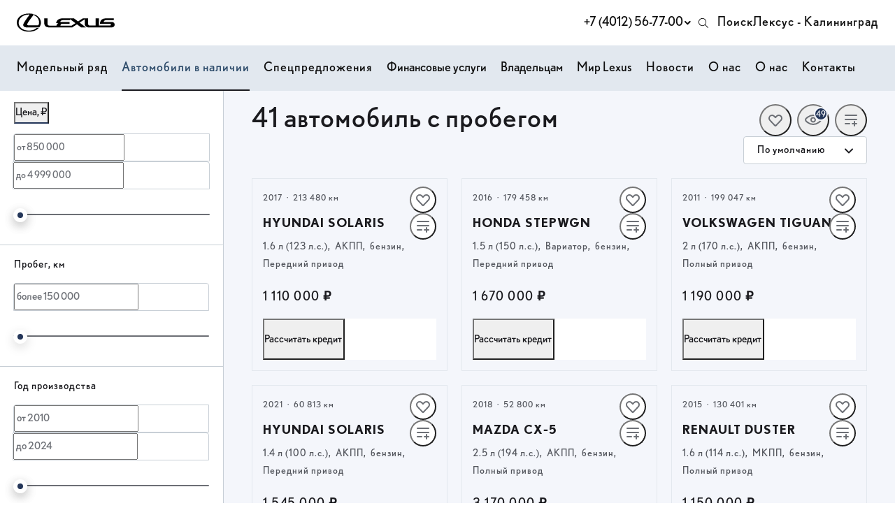

--- FILE ---
content_type: text/html; charset=utf-8
request_url: https://lexus39.ru/cars/rx/rx-300/
body_size: 160968
content:
<!DOCTYPE html><html lang="ru" style="--vh: 6px; --width-scroll: 15px;"><head><style type="text/css">.turbo-progress-bar {
  position: fixed;
  display: block;
  top: 0;
  left: 0;
  height: 3px;
  background: #0076ff;
  z-index: 2147483647;
  transition:
    width 300ms ease-out,
    opacity 150ms 150ms ease-in;
  transform: translate3d(0, 0, 0);
}
</style>
            <link rel="shortcut icon" type="image/png" href="/favicon.png">
    <title>Автомобили с пробегом   в наличии, купить автомобиль с пробегом  </title>

            <meta name="turbo-visit-control" content="reload">
        <meta name="turbo-cache-control" content="no-cache">
    
    <meta charset="UTF-8">
    <meta http-equiv="X-UA-Compatible" content="IE=edge">
    <meta name="format-detection" content="telephone=no">
    <meta name="viewport" content="width=device-width,maximum-scale=1,initial-scale=1,user-scalable=no,viewport-fit=cover">
        <meta name="description" content="Автомобили с пробегом   в наличии. Предлагаем вам выбрать автомобиль с пробегом  . Узнать подробности вы можете в карточке выбранного автомобиля.">
    <meta property="og:description" content="Автомобили с пробегом   в наличии. Предлагаем вам выбрать автомобиль с пробегом  . Узнать подробности вы можете в карточке выбранного автомобиля.">
        <link rel="canonical" href="https://lexus39.ru/cars/used">
    <!-- Twitter Card data -->
    <meta name="twitter:card" content="summary_large_image">
    <!-- Open Graph data -->
    <meta property="og:title" content="Автомобили с пробегом   в наличии, купить автомобиль с пробегом  ">
    <meta property="og:logo" content="https://lexus39.ru/build/app_build/images/logo.svg">
    <meta property="og:type" content="website">
    <meta property="og:url" content="https://lexus39.ru/cars/used">

    <meta property="og:image" content="https://lexus39.ru/build/app_build/images/og-image.png">


    
        
    <!-- SEO MARKUP -->
            <script type="application/ld+json">
    {
        "@context": "http://schema.org",
        "@type": "AutoDealer",
        "name": "Лексус - Калининград",
        "url": "https://lexus39.ru/",
        "logo": "",
        "address":
         {
            "@type": "PostalAddress",
            "streetAddress": "пр-т Московский, д. 271",
            "addressLocality": "Калининград",
            "addressRegion": "Калининградская область",
            "addressCountry": "Россия"
        },
        "geo":
         {
            "@type": "GeoCoordinates",
            "latitude": "54.7068118",
            "longitude": "20.5872276"
        },
        "contactPoint":
         {
            "@type": "ContactPoint",
            "contactType": "Отдел продаж",
            "telephone": ["+7 (4012) 56-77-00"]
        }
    }
</script>


            <script type="application/ld+json">
    {
        "@context": "https://schema.org",
        "@type": "BreadcrumbList",
        "itemListElement": [
            {
                "@type": "ListItem",
                "position": 1,
                "name": "Главная",
                "item": "https://lexus39.ru/"
            }
,            {
                "@type": "ListItem",
                "position": 2,
                "name": "Автомобили в наличии",
                "item": "https://lexus39.ru/cars"
            }
        ]
    }
</script> <!-- application/ld+json -->

        
        
                        <link rel="stylesheet" href="/builds/build41/app_build/6277.a3cd26cf.css" data-turbo-track="reload" crossorigin="anonymous" integrity="sha384-HwCsgzjy62HMXk6CnNKbLSYPyC+s6/qaOKhskXm7Va+j4sZW1WkTOlFzPKqHf1F8"><link rel="stylesheet" href="/builds/build41/app_build/app.88dfbdc0.css" data-turbo-track="reload" crossorigin="anonymous" integrity="sha384-rMrkLh33t1sYDyd0rIMu2wwvAKJ73stJUGt5TwEmaUreWs9g312y+ZfnZSJni91D">
    
            
                    
                
                                
        
        
            
            
    

            
            
<base href="/cars"><style type="text/css"></style><style>[_nghost-lpd-c10]{display:block}tr-root[_nghost-lpd-c10], .tr-root[_nghost-lpd-c10], #root[_nghost-lpd-c10], #tr-root[_nghost-lpd-c10]{background:#f4f6fb;color:#1a1a1e}[_nghost-lpd-c10]     .tr-text-quaternary{color:#6c6f75}[_nghost-lpd-c10]     .tr-text-tertiary{color:#53565d}[_nghost-lpd-c10]     .tr-text-agreement{color:#53565d}[_nghost-lpd-c10]     .tr-caption-black{color:#000}[_nghost-lpd-c10]     .tr-caption-white{color:#fff}[_nghost-lpd-c10]     .tr-caption-headings{color:#1a1a1e}[_nghost-lpd-c10]     .tr-caption-default{color:#1a1a1e}[_nghost-lpd-c10]     .tr-caption-error{color:#a33636}[_nghost-lpd-c10]     .tr-caption-font-fallback{font-family:arial,sans-serif}[_nghost-lpd-c10]     .tr-caption-accent{color:#243659}[_nghost-lpd-c10]     .tr-caption-background-inverse{color:#101010}[_nghost-lpd-c10]     .tr-caption-done{color:#12a970}[_nghost-lpd-c10]     .tr-caption-special{color:#101010}[_nghost-lpd-c10]     .tr-h0, [_nghost-lpd-c10]     .tr-h1, [_nghost-lpd-c10]     .tr-h2, [_nghost-lpd-c10]     .tr-h3, [_nghost-lpd-c10]     .tr-h4, [_nghost-lpd-c10]     .tr-h5, [_nghost-lpd-c10]     .tr-h6{color:#1a1a1e}[_nghost-lpd-c10]     .tr-skeleton-bg{background:#c8cfd6}[_nghost-lpd-c10]     .tr-skeleton-bg.tr-lite{background:#f4f6fb}[_nghost-lpd-c10]     .tr-skeleton-bg.tr-bg-text-tertiary{background:#53565d}[_nghost-lpd-c10]     .tr-skeleton-bg.tr-bg-inverse{background:#101010}[_nghost-lpd-c10]     .tr-skeleton-bg.tr-bg-text-primary{background:#1a1a1e}[_nghost-lpd-c10]     .tr-skeleton-bg-white, [_nghost-lpd-c10]     .tr-skeleton-button.tr-skeleton-bg-white{background:#fff}[_nghost-lpd-c10]     .tr-skeleton-line{background:#c8cfd6;display:inline-block;vertical-align:bottom;height:20px;width:100px;animation:ease-in-out _ngcontent-lpd-c10_skeletons .7s infinite}[_nghost-lpd-c10]     .tr-skeleton-line.tr-sm{height:14px}[_nghost-lpd-c10]     .tr-skeleton-line.tr-md{height:50px}[_nghost-lpd-c10]     .tr-skeleton-line.tr-lite{background:#f4f6fb}[_nghost-lpd-c10]     .tr-skeleton-line.tr-bg-text-tertiary{background:#53565d}[_nghost-lpd-c10]     .tr-skeleton-line.tr-bg-inverse{background:#101010}[_nghost-lpd-c10]     .tr-skeleton-line.tr-bg-text-primary{background:#1a1a1e}[_nghost-lpd-c10]     .tr-skeleton-button{height:60px;border-radius:0;background:#c8cfd6;animation:ease-in-out _ngcontent-lpd-c10_skeletons .7s infinite}[_nghost-lpd-c10]     .tr-skeleton-button.tr-xs{height:30px}[_nghost-lpd-c10]     .tr-skeleton-button.tr-sm{height:40px}[_nghost-lpd-c10]     .tr-skeleton-button.tr-md{height:40px}[_nghost-lpd-c10]     .tr-skeleton-button.tr-lite{background:#f4f6fb}[_nghost-lpd-c10]     .tr-skeleton-button.tr-bg-text-tertiary{background:#53565d}[_nghost-lpd-c10]     .tr-skeleton-button.tr-bg-inverse{background:#101010}[_nghost-lpd-c10]     .tr-skeleton-button.tr-bg-text-primary{background:#1a1a1e}[_nghost-lpd-c10]     .tr-skeleton-card{position:relative;background:#f4f6fb;box-shadow:0 15px 20px #0000001a;border-radius:0;border:1px solid #c8cfd6}[_nghost-lpd-c10]     .tr-skeleton-card.tr-bg-inverse{background:#101010;border-color:#101010}[_nghost-lpd-c10]     .tr-skeleton-icon{display:inline-flex;align-items:center;justify-content:center;border-radius:50%;flex-shrink:0;width:30px;height:30px;background:#c8cfd6;animation:ease-in-out _ngcontent-lpd-c10_skeletons .7s infinite}[_nghost-lpd-c10]     .tr-skeleton-icon.tr-lite{background:#f4f6fb}[_nghost-lpd-c10]     .tr-skeleton-icon.tr-bg-text-tertiary{background:#53565d}[_nghost-lpd-c10]     .tr-skeleton-icon.tr-bg-text-quaternary{background:#6c6f75}[_nghost-lpd-c10]     .tr-skeleton-icon.tr-bg-inverse{background:#101010}[_nghost-lpd-c10]     .tr-skeleton-icon.tr-bg-text-primary{background:#1a1a1e}@keyframes _ngcontent-lpd-c10_skeletons{0%{opacity:.8}50%{opacity:1}to{opacity:.8}}[_nghost-lpd-c10]     .tr-skeleton-animate{display:inline-block;position:relative;overflow:hidden}[_nghost-lpd-c10]     .tr-skeleton-animate:after{position:absolute;inset:0;transform:translate(-100%);background-image:linear-gradient(90deg,rgba(255,255,255,0) 0,rgba(255,255,255,.2) 20%,rgba(255,255,255,.5) 60%,rgba(255,255,255,0));animation:_ngcontent-lpd-c10_shimmer 2s infinite;content:""}@keyframes _ngcontent-lpd-c10_shimmer{to{transform:translate(100%)}}[_nghost-lpd-c10]     .tr-skeleton-opacity-animate{animation:ease-in-out _ngcontent-lpd-c10_skeletons .7s infinite}[_nghost-lpd-c10]     .tr-skeleton-light{background:#e3e8ee}[_nghost-lpd-c10]     .tr-appear-animate{animation:_ngcontent-lpd-c10_appear-animation .8s ease-out}@keyframes _ngcontent-lpd-c10_appear-animation{0%{opacity:0}to{opacity:1}}[_nghost-lpd-c10]     .tr-skeleton-appear-animate{animation:_ngcontent-lpd-c10_skeleton-appear-animation .2s ease-out}@keyframes _ngcontent-lpd-c10_skeleton-appear-animation{0%{opacity:0}to{opacity:.8}}[_nghost-lpd-c10]     ngx-slider.ngx-slider .ngx-slider-bar{height:2px;background:#6c6f75}[_nghost-lpd-c10]     ngx-slider.ngx-slider .ngx-slider-bar-wrapper{margin-top:-10px;padding-top:10px;height:20px}[_nghost-lpd-c10]     ngx-slider.ngx-slider .ngx-slider-pointer{width:20px;height:20px;top:-8px;border-radius:50%;background-color:#fff;box-shadow:0 5px 15px #00000026}[_nghost-lpd-c10]     ngx-slider.ngx-slider .ngx-slider-pointer:focus{outline:none}[_nghost-lpd-c10]     ngx-slider.ngx-slider .ngx-slider-pointer:hover:after{background-color:#243659}[_nghost-lpd-c10]     ngx-slider.ngx-slider .ngx-slider-pointer:after{top:6px;left:6px;width:8px;height:8px;border-radius:50%;background:#243659}[_nghost-lpd-c10]     ngx-slider.ngx-slider .ngx-slider-bubble{top:10px;bottom:auto}[_nghost-lpd-c10]     ngx-slider.ngx-slider .ngx-slider-bubble.ngx-slider-limit{color:#6c6f75;padding:5px 0 0;font-size:12px;line-height:20px}[_nghost-lpd-c10]     ngx-slider.ngx-slider .ngx-slider-selection{background:#243659}[_nghost-lpd-c10]     ngx-slider.ngx-slider .ngx-slider-pointer.ngx-slider-active:after{background-color:#243659}[_nghost-lpd-c10]     ngx-slider.ngx-slider .ngx-slider-bubble.ngx-slider-ceil{left:auto!important;right:0}[_nghost-lpd-c10]     ngx-slider.ngx-slider .ngx-slider-tick{margin-left:5px;background:rgba(0,0,0,0);color:#6c6f75}[_nghost-lpd-c10]     ngx-slider.ngx-slider .ngx-slider-tick.ngx-slider-selected{width:8px;height:8px;background:#fff;border:2px solid #243659}[_nghost-lpd-c10]     ngx-slider.ngx-slider .ngx-slider-tick:last-child .ngx-slider-tick-value{right:0;transform:none}[_nghost-lpd-c10]     ngx-slider.ngx-slider .ngx-slider-tick-legend{position:absolute;top:11px;color:#6c6f75;padding:5px 0 0;font-size:12px;line-height:20px;white-space:nowrap}[_nghost-lpd-c10]     ngx-slider.ngx-slider[disabled] .ngx-slider-pointer{background-color:#fff}[_nghost-lpd-c10]     ngx-slider.ngx-slider[disabled] .ngx-slider-pointer:after{background-color:#6c6f75}[_nghost-lpd-c10]     ngx-slider.ngx-slider[disabled] .ngx-slider-selection{background:#6c6f75}[_nghost-lpd-c10]     ngx-slider.ngx-slider[disabled] .ngx-slider-tick.ngx-slider-selected{background:#6c6f75}[_nghost-lpd-c10]     ngx-slider.ngx-slider.tr-large{bottom:-20px}</style><style>.tr-stroke-current[_nghost-lpd-c4]{stroke:currentColor}.tr-stroke-accent[_nghost-lpd-c4]{stroke:#243659}.tr-stroke-special[_nghost-lpd-c4]{stroke:#101010}.tr-stroke-accent-quaternary[_nghost-lpd-c4]{stroke:#404040}.tr-stroke-accent-secondary[_nghost-lpd-c4]{stroke:#505e7a}.tr-stroke-text-quaternary[_nghost-lpd-c4]{stroke:#6c6f75}.tr-stroke-text-tertiary[_nghost-lpd-c4]{stroke:#53565d}.tr-stroke-text-primary[_nghost-lpd-c4]{stroke:#1a1a1e}.tr-stroke-background-inverse[_nghost-lpd-c4]{stroke:#101010}.tr-stroke-white[_nghost-lpd-c4]{stroke:#fff}.tr-stroke-white-constant[_nghost-lpd-c4]{stroke:#fff}.tr-stroke-black-constant[_nghost-lpd-c4]{stroke:#000}.tr-stroke-black[_nghost-lpd-c4]{stroke:#000}.tr-stroke-none[_nghost-lpd-c4]{stroke:none}[_nghost-lpd-c4]{fill:none}.tr-fill-current[_nghost-lpd-c4]{fill:currentColor}.tr-fill-accent[_nghost-lpd-c4]{fill:#243659}.tr-fill-special[_nghost-lpd-c4]{fill:#101010}.tr-fill-accent-quaternary[_nghost-lpd-c4]{fill:#404040}.tr-fill-accent-secondary[_nghost-lpd-c4]{fill:#505e7a}.tr-fill-text-quaternary[_nghost-lpd-c4]{fill:#6c6f75}.tr-fill-text-tertiary[_nghost-lpd-c4]{fill:#53565d}.tr-fill-background-inverse[_nghost-lpd-c4]{fill:#101010}.tr-fill-black[_nghost-lpd-c4]{fill:#000}.tr-fill-white[_nghost-lpd-c4]{fill:#fff}.tr-fill-none[_nghost-lpd-c4]{fill:none}.tr-fill-done[_nghost-lpd-c4]{fill:#12a970}.tr-fill-fail[_nghost-lpd-c4]{fill:#a33636}.tr-size-30[_nghost-lpd-c4]{width:30px;height:30px}.tr-rotate[_nghost-lpd-c4]{transform:rotate(180deg)}</style><style>[_nghost-lpd-c208]{display:flex;align-items:center;padding:60px 0;height:100vh}</style><style>[_nghost-lpd-c340]{position:fixed;z-index:10}.tr-payment-order-info[_ngcontent-lpd-c340]{display:flex;align-items:center;padding:10px 5px;background:#fff;box-shadow:0 15px 20px #0000001a;border-radius:4px;position:relative}.tr-payment-order-info[_ngcontent-lpd-c340]   .tr-image[_ngcontent-lpd-c340]   img[_ngcontent-lpd-c340]{max-width:100%}.tr-payment-order-info[_ngcontent-lpd-c340]   .tr-content[_ngcontent-lpd-c340]{flex-grow:1}.tr-payment-order-info[_ngcontent-lpd-c340]   .tr-icon[_ngcontent-lpd-c340]{flex-shrink:0}[_nghost-lpd-c340]{right:60px;bottom:40px;max-width:350px}.tr-payment-order-info[_ngcontent-lpd-c340]{gap:15px}.tr-payment-order-info[_ngcontent-lpd-c340]   .tr-image[_ngcontent-lpd-c340]{width:60px}</style><style>[_nghost-lpd-c336]{display:flex;flex-direction:column;min-height:100vh}[_nghost-lpd-c336]   .tr-page-index-wrapper[_ngcontent-lpd-c336]{position:relative}[_nghost-lpd-c336]   .tr-page-index-wrapper[_ngcontent-lpd-c336]   .tr-page-index[_ngcontent-lpd-c336]{position:absolute;bottom:0}[_nghost-lpd-c336]   .tr-skeleton-list[_ngcontent-lpd-c336]{padding:10px 30px;background:#fff;box-shadow:0 15px 20px #0000000a;line-height:20px}[_nghost-lpd-c336]   .tr-page-body[_ngcontent-lpd-c336]{flex-grow:1;display:flex}[_nghost-lpd-c336]   .tr-show-more-wrap[_ngcontent-lpd-c336]{text-align:center}[_nghost-lpd-c336]   .tr-filters-container[_ngcontent-lpd-c336]{display:flex;flex-direction:column}[_nghost-lpd-c336]   .tr-filters-container.tr-optimized-display[_ngcontent-lpd-c336]   .tr-complectation-filter-row[_ngcontent-lpd-c336]{order:1}[_nghost-lpd-c336]   .tr-filters-container.tr-optimized-display[_ngcontent-lpd-c336]   .tr-complectation-filter-row[_ngcontent-lpd-c336]     .tr-filter-row{margin-top:0}[_nghost-lpd-c336]   .tr-filters-container.tr-optimized-display[_ngcontent-lpd-c336]   .tr-header-row.tr-header-controls[_ngcontent-lpd-c336]{order:2}[_nghost-lpd-c336]   .tr-header-row[_ngcontent-lpd-c336]{display:flex;align-items:flex-start;justify-content:space-between}[_nghost-lpd-c336]   .tr-header-controls[_ngcontent-lpd-c336]{margin-top:20px}[_nghost-lpd-c336]   .tr-header-count[_ngcontent-lpd-c336]{flex:0 0 auto;color:#53565d;margin-right:20px;line-height:40px}[_nghost-lpd-c336]   .tr-sort[_ngcontent-lpd-c336]{display:block}[_nghost-lpd-c336]   .tr-items-container[_ngcontent-lpd-c336]{margin-top:20px}[_nghost-lpd-c336]   .tr-call-to-action[_ngcontent-lpd-c336]{display:block;flex:1 1 100%;margin-top:20px;margin-bottom:20px}[_nghost-lpd-c336]   .tr-call-to-action-col[_ngcontent-lpd-c336]{width:100%;display:none}@media (max-width: 1599px){[_nghost-lpd-c336]   .tr-call-to-action-col.tr-for-3-row[_ngcontent-lpd-c336]{display:block}}@media (min-width: 1600px) and (max-width: 1899px){[_nghost-lpd-c336]   .tr-call-to-action-col.tr-for-4-row[_ngcontent-lpd-c336]{display:block}}@media (min-width: 1900px){[_nghost-lpd-c336]   .tr-call-to-action-col.tr-for-5-row[_ngcontent-lpd-c336]{display:block}}[_nghost-lpd-c336]   .tr-feedback[_ngcontent-lpd-c336]{background:#fff;border-radius:0;margin-top:60px}[_nghost-lpd-c336]   tr-form-constructor[_ngcontent-lpd-c336], [_nghost-lpd-c336]   tr-simple-form[_ngcontent-lpd-c336]{padding:60px 20px}[_nghost-lpd-c336]   .tr-page-body[_ngcontent-lpd-c336]{position:relative}[_nghost-lpd-c336]   .tr-city-popover-marker[_ngcontent-lpd-c336]{position:absolute;top:20px;left:0}[_nghost-lpd-c336]   .tr-toolbox-in-title[_ngcontent-lpd-c336]{margin-left:auto}[_nghost-lpd-c336]   .tr-appear-animate[_ngcontent-lpd-c336]{animation:_ngcontent-lpd-c336_appear-animation .8s ease-out}[_nghost-lpd-c336]   .tr-locator-cta-row[_ngcontent-lpd-c336]{display:flex;flex-wrap:wrap;margin-left:-10px;margin-right:-10px;margin-bottom:20px}[_nghost-lpd-c336]   .tr-locator-cta-col[_ngcontent-lpd-c336]{margin-bottom:20px}[_nghost-lpd-c336]   .tr-locator-cta-banner-wrap[_ngcontent-lpd-c336]{display:flex;flex-wrap:wrap;flex-direction:row;margin-top:20px;margin-left:-10px;margin-right:-10px}[_nghost-lpd-c336]   .tr-locator-cta-banner[_ngcontent-lpd-c336]{width:calc(50% - 20px);margin-bottom:20px;margin-left:10px;margin-right:10px}[_nghost-lpd-c336]   .tr-locator-cta-banner-stretch[_ngcontent-lpd-c336]:only-child, [_nghost-lpd-c336]   .tr-locator-cta-banner-stretch[_ngcontent-lpd-c336]:nth-child(1){width:100%}@media (max-width: 1279px){[_nghost-lpd-c336]   .tr-locator-cta-col[_ngcontent-lpd-c336]{flex-basis:calc(50% - 20px);max-width:calc(50% - 20px)}[_nghost-lpd-c336]   .tr-locator-cta-banner[_ngcontent-lpd-c336]{width:100%}}[_nghost-lpd-c336]   .tr-complectation-filter-row[_ngcontent-lpd-c336]{display:flex}[_nghost-lpd-c336]   .tr-view-mode[_ngcontent-lpd-c336]{margin-left:auto;height:40px;display:flex;align-items:center}@keyframes _ngcontent-lpd-c336_appear-animation{0%{opacity:0}to{opacity:1}}@media (min-width: 992px){[_nghost-lpd-c336]   .tr-city-popover-marker[_ngcontent-lpd-c336]{left:320px}}[_nghost-lpd-c336]   .filter-toggle-button[_ngcontent-lpd-c336]{display:flex;justify-content:center;align-items:center;width:42px;height:42px;background:#101010;border-radius:50%;overflow:hidden;position:absolute;top:50%;right:0;z-index:10;transform:translate(50%,-50%)}[_nghost-lpd-c336]   .filter-toggle-button.show-filter[_ngcontent-lpd-c336]   svg[_ngcontent-lpd-c336]{transform:rotate(180deg)}[_nghost-lpd-c336]   .filter-toggle-button[_ngcontent-lpd-c336]:hover, [_nghost-lpd-c336]   .filter-toggle-button[_ngcontent-lpd-c336]:focus{background:#2a2a2a}[_nghost-lpd-c336]   .filter-toggle-button[_ngcontent-lpd-c336]:active, [_nghost-lpd-c336]   .filter-toggle-button[_ngcontent-lpd-c336]:active:hover, [_nghost-lpd-c336]   .filter-toggle-button[_ngcontent-lpd-c336]:active:focus{background:#2a2a2a}[_nghost-lpd-c336]   tr-locator-promo-cars.tr-first[_ngcontent-lpd-c336]{margin-top:-30px}.tr-locator-cta-banner[_ngcontent-lpd-c336]{width:100%}</style><style>[_nghost-lpd-c160]{display:block;margin-left:auto;margin-right:auto}[_nghost-lpd-c160]   .tr-wrapper[_ngcontent-lpd-c160]{position:relative}[_nghost-lpd-c160]   .tr-wrapper.tr-single-banner[_ngcontent-lpd-c160]{padding-bottom:0}[_nghost-lpd-c160]   .tr-wrapper.tr-single-banner[_ngcontent-lpd-c160]   .tr-banner[_ngcontent-lpd-c160]{position:relative}[_nghost-lpd-c160]   .tr-banner[_ngcontent-lpd-c160]{position:absolute;top:0;left:0;width:100%;height:auto}[_nghost-lpd-c160]   .tr-banner-info[_ngcontent-lpd-c160]{position:absolute;top:0;left:0;bottom:0;width:50%;display:flex;flex-direction:column;justify-content:center;align-items:flex-start;padding:20px 40px}[_nghost-lpd-c160]   .tr-nav[_ngcontent-lpd-c160]{display:flex;justify-content:center;position:absolute;z-index:1;width:100%}[_nghost-lpd-c160]   .tr-nav-dot[_ngcontent-lpd-c160]{width:10px;height:10px;border-radius:50%}[_nghost-lpd-c160]   .tr-arrow-btn[_ngcontent-lpd-c160]{width:32px;height:32px;display:flex;align-items:center;justify-content:center;position:absolute;top:50%;transform:translateY(-50%)}[_nghost-lpd-c160]   .tr-arrow-btn-next[_ngcontent-lpd-c160]{right:0}[_nghost-lpd-c160]   .tr-arrow-btn-prev[_ngcontent-lpd-c160]{left:0}[_nghost-lpd-c160]   .tr-banner-badge[_ngcontent-lpd-c160]{position:absolute}[_nghost-lpd-c160]   .tr-badge-btn[_ngcontent-lpd-c160]{background-color:#0003;transform:rotate(270deg) translate(100%);transform-origin:100% 100%;display:flex;align-items:center;height:20px;border-radius:10px;text-transform:uppercase;position:absolute;right:0;bottom:0;width:max-content}[_nghost-lpd-c160]   .tr-badge-text[_ngcontent-lpd-c160]{cursor:pointer}[_nghost-lpd-c160]   .tr-badge-icon[_ngcontent-lpd-c160]{transform:rotate(-270deg)}[_nghost-lpd-c160]{width:100%}[_nghost-lpd-c160]   .tr-wrapper[_ngcontent-lpd-c160]{padding-bottom:13.28125%}[_nghost-lpd-c160]   .tr-banner-info[_ngcontent-lpd-c160]{color:#fff}[_nghost-lpd-c160]   .tr-nav[_ngcontent-lpd-c160]{bottom:15px}[_nghost-lpd-c160]   .tr-nav-dot[_ngcontent-lpd-c160]{border:1px solid #fff}[_nghost-lpd-c160]   .tr-nav-active[_ngcontent-lpd-c160]{background:#fff}[_nghost-lpd-c160]   .tr-arrow-btn[_ngcontent-lpd-c160]{background:#243659}[_nghost-lpd-c160]   .tr-banner-badge[_ngcontent-lpd-c160]{bottom:10px;right:10px}[_nghost-lpd-c160]   .tr-badge-btn[_ngcontent-lpd-c160]{padding:0 10px 5px;gap:5px;font-size:10px}[_nghost-lpd-c160]   .tr-badge-text[_ngcontent-lpd-c160]{padding-top:5px;color:#fff}[_nghost-lpd-c160]   .tr-badge-icon[_ngcontent-lpd-c160]{margin-bottom:-5px;color:#fff}@media (min-width: 1920px){[_nghost-lpd-c160]{padding-bottom:0}}</style><style>[_nghost-lpd-c53]{box-sizing:content-box;padding:30px 20px 60px;margin-left:auto;margin-right:auto}@media (max-width: 1279px){[_nghost-lpd-c53]{width:620px}}@media (min-width: 1280px){[_nghost-lpd-c53]{width:880px}}@media (min-width: 1366px){[_nghost-lpd-c53]{width:940px}}@media (min-width: 1440px){[_nghost-lpd-c53]{width:1060px}}@media (min-width: 1600px){[_nghost-lpd-c53]{width:1180px}}@media (min-width: 1900px){[_nghost-lpd-c53]{width:1480px}}@media (max-width: 1279px){.container-full-width[_nghost-lpd-c53]{width:940px}}@media (min-width: 1280px){.container-full-width[_nghost-lpd-c53]{width:1180px}}@media (min-width: 1366px){.container-full-width[_nghost-lpd-c53]{width:1260px}}@media (min-width: 1440px){.container-full-width[_nghost-lpd-c53]{width:1330px}}@media (min-width: 1600px){.container-full-width[_nghost-lpd-c53]{width:1480px}}@media (min-width: 1900px){.container-full-width[_nghost-lpd-c53]{width:1780px}}</style><style>[_nghost-lpd-c303]   .tr-title-wrap[_ngcontent-lpd-c303]{display:flex;justify-content:space-between}</style><style>@charset "UTF-8";[_nghost-lpd-c332]     details[open] summary{color:#0000;pointer-events:none;position:relative;-webkit-user-select:none;user-select:none}[_nghost-lpd-c332]     details[open] summary:hover{color:#0000}[_nghost-lpd-c332]     details[open] summary:after{position:absolute;left:0;content:"\421\43a\440\44b\442\44c";pointer-events:all;color:#243659}</style><style>[_nghost-lpd-c329]   .tr-sidebar-scroll[_ngcontent-lpd-c329]{position:absolute;inset:0}</style><style>[_nghost-lpd-c304]{display:block;width:320px;height:100vh;flex:0 0 auto;background:#fff;z-index:1;position:sticky;top:0;left:0}@media (max-width: 991px){[_nghost-lpd-c304]{display:none}}.hide-content[_nghost-lpd-c304]{width:60px;border-right:1px solid #c8cfd6}.hide-content[_nghost-lpd-c304]   .tr-sidebar-scroll[_ngcontent-lpd-c304]{opacity:0;visibility:hidden}</style><style>[_nghost-lpd-c13]{display:block;overflow:hidden;position:relative}[_nghost-lpd-c13]   .tr-scroll[_ngcontent-lpd-c13]{overflow-y:auto;overflow-x:hidden;position:relative;max-height:100%;min-height:100%;scrollbar-gutter:stable}[_nghost-lpd-c13]   .tr-scroll[_ngcontent-lpd-c13]::-webkit-scrollbar{width:20px;height:8px;padding-top:5px;padding-bottom:5px}[_nghost-lpd-c13]   .tr-scroll[_ngcontent-lpd-c13]::-webkit-scrollbar-thumb{height:8px;border-radius:10px;border-width:5px;border-style:solid;min-height:30px}[_nghost-lpd-c13]   [_ngcontent-lpd-c13]::-webkit-scrollbar-track{background:none}[_nghost-lpd-c13]   [_ngcontent-lpd-c13]::-webkit-scrollbar-track-piece{background:none}[_nghost-lpd-c13]     p{word-wrap:break-word}[_nghost-lpd-c13] > .tr-blur-top[_ngcontent-lpd-c13], [_nghost-lpd-c13] > .tr-blur-bottom[_ngcontent-lpd-c13]{content:"";position:absolute;left:0;right:50px;z-index:1}[_nghost-lpd-c13] > .tr-blur-top[_ngcontent-lpd-c13]{top:0}[_nghost-lpd-c13] > .tr-blur-bottom[_ngcontent-lpd-c13]{bottom:0}.tr-always-show-scrollbar[_nghost-lpd-c13] > .tr-scroll[_ngcontent-lpd-c13]{overflow-y:scroll}.tr-size-sm[_nghost-lpd-c13] > .tr-scroll[_ngcontent-lpd-c13]::-webkit-scrollbar{width:15px}</style><style>[_nghost-lpd-c13]   .tr-scroll[_ngcontent-lpd-c13]::-webkit-scrollbar-thumb{background:#c8cfd6;border-color:#fff}[_nghost-lpd-c13] > .tr-blur-top[_ngcontent-lpd-c13], [_nghost-lpd-c13] > .tr-blur-bottom[_ngcontent-lpd-c13]{box-shadow:0 0 20px 20px #fff}.tr-background-secondary[_nghost-lpd-c13]{background-color:#fff}.tr-background-secondary[_nghost-lpd-c13] > .tr-scroll[_ngcontent-lpd-c13]::-webkit-scrollbar{background-color:#fff}.tr-background-secondary[_nghost-lpd-c13] > .tr-scroll[_ngcontent-lpd-c13]::-webkit-scrollbar-thumb{border-color:#fff}.tr-background-gray[_nghost-lpd-c13] > .tr-scroll[_ngcontent-lpd-c13]::-webkit-scrollbar{background:#f4f6fb}.tr-background-gray[_nghost-lpd-c13] > .tr-scroll[_ngcontent-lpd-c13]::-webkit-scrollbar-thumb{border-color:#f4f6fb}.tr-background-gray[_nghost-lpd-c13] > .tr-blur-top[_ngcontent-lpd-c13], .tr-background-gray[_nghost-lpd-c13] > .tr-blur-bottom[_ngcontent-lpd-c13]{box-shadow:0 0 20px 20px #f4f6fb}.tr-background-gray[_nghost-lpd-c13] > .tr-scroll[_ngcontent-lpd-c13]::-webkit-scrollbar{background:#fff}.tr-background-gray[_nghost-lpd-c13] > .tr-scroll[_ngcontent-lpd-c13]::-webkit-scrollbar-thumb{border-color:#fff}.tr-background-gray[_nghost-lpd-c13] > .tr-blur-top[_ngcontent-lpd-c13], .tr-background-gray[_nghost-lpd-c13] > .tr-blur-bottom[_ngcontent-lpd-c13]{box-shadow:0 0 20px 20px #fff}</style><style>[_nghost-lpd-c51]{display:flex;align-items:center;margin-top:20px}[_nghost-lpd-c51]   .tr-aside[_ngcontent-lpd-c51]{display:flex;margin-left:auto;align-items:center}[_nghost-lpd-c51]   .tr-skeleton-line[_ngcontent-lpd-c51]{width:140px;margin-right:20px}[_nghost-lpd-c51]   .tr-skeleton-button[_ngcontent-lpd-c51]{width:278px}</style><style>[_nghost-lpd-c300]   .tr-overlay-link[_ngcontent-lpd-c300]{opacity:1}[_nghost-lpd-c300]   tr-counter[_ngcontent-lpd-c300]{position:absolute;top:17px;right:20px;z-index:1}[_nghost-lpd-c300]   .tr-filter-accordion-list[_ngcontent-lpd-c300]{margin-bottom:30px;overflow:hidden}[_nghost-lpd-c300]   tr-filter-accordion[_ngcontent-lpd-c300], [_nghost-lpd-c300]   tr-filter-price[_ngcontent-lpd-c300]{display:block;margin-left:-1px;margin-right:-1px}[_nghost-lpd-c300]   .tr-footer[_ngcontent-lpd-c300]{text-align:center;background:none}[_nghost-lpd-c300]   .tr-vehicle-tabs[_ngcontent-lpd-c300]{display:flex;flex-grow:1}[_nghost-lpd-c300]   .tr-vehicle-tabs-item[_ngcontent-lpd-c300]{display:block;flex-grow:1}[_nghost-lpd-c300]   .tr-vehicle-tabs-link[_ngcontent-lpd-c300]{display:block;white-space:nowrap;overflow:hidden;text-overflow:ellipsis;width:100%}</style><style>[_nghost-lpd-c300]{display:block;padding-top:1px;padding-bottom:1px;min-height:100vh}[_nghost-lpd-c300]:not(.tr-no-right-border){border-right:1px solid #c8cfd6}[_nghost-lpd-c300]   .tr-vehicle-tabs[_ngcontent-lpd-c300]{margin-top:20px;margin-left:20px;margin-right:20px;background:#fff;border-radius:0;overflow:hidden;border:1px solid #c8cfd6}[_nghost-lpd-c300]   .tr-vehicle-tabs[_ngcontent-lpd-c300]:first-child{margin-top:30px}[_nghost-lpd-c300]   .tr-filter-accordion-list[_ngcontent-lpd-c300]{border-bottom:1px solid #c8cfd6}[_nghost-lpd-c300]   tr-filter-city-button[_ngcontent-lpd-c300] + .tr-vehicle-tabs[_ngcontent-lpd-c300]{margin-top:10px}[_nghost-lpd-c300]   .tr-vehicle-tabs-item[_ngcontent-lpd-c300]{border-right:1px solid #c8cfd6;flex-basis:50%}[_nghost-lpd-c300]   .tr-vehicle-tabs-item.tr-last[_ngcontent-lpd-c300]{border-right:none}[_nghost-lpd-c300]   .tr-vehicle-tabs-link[_ngcontent-lpd-c300]{border-radius:0;color:#53565d;padding:10px 20px;background:rgba(0,0,0,0)}[_nghost-lpd-c300]   .tr-vehicle-tabs-link.tr-active[_ngcontent-lpd-c300]{color:#1a1a1e;background:#f4f6fb;box-shadow:none}[_nghost-lpd-c300]   .tr-filter-legal-person[_ngcontent-lpd-c300]{border-bottom:1px solid #c8cfd6}[_nghost-lpd-c300]   tr-filter-city-button[_ngcontent-lpd-c300]{display:block;margin-left:20px;margin-right:20px}[_nghost-lpd-c300]   .tr-appear-animate[_ngcontent-lpd-c300]{animation:_ngcontent-lpd-c300_appear-animation .8s ease-out}@keyframes _ngcontent-lpd-c300_appear-animation{0%{opacity:0}to{opacity:1}}</style><style>[_nghost-lpd-c49]{display:block;padding-top:20px;padding-bottom:20px;min-height:100%;background:#fff}[_nghost-lpd-c49]   .tr-skeleton-filter-pattern[_ngcontent-lpd-c49]{margin-top:20px;height:460px;background-image:url("data:image/svg+xml,%3Csvg xmlns='http://www.w3.org/2000/svg' viewBox='0 0 280 40' fill='none'%3E%3Ccircle cx='20' cy='20' r='10' fill='%23F2F2F2'/%3E%3Cpath fill='%23e0e0e0' d='M40 13h70v14H40z'/%3E%3C/svg%3E")}[_nghost-lpd-c49]   .tr-skeleton-filter[_ngcontent-lpd-c49]{border-top:1px solid #c8cfd6;border-radius:0;padding:20px}[_nghost-lpd-c49]   .tr-buttons[_ngcontent-lpd-c49]{padding-left:20px;padding-right:20px}.tr-version-v2[_nghost-lpd-c49]{border-radius:0}.tr-version-v2[_nghost-lpd-c49]   .tr-skeleton-filter[_ngcontent-lpd-c49]{border-top:unset}</style><style>.tr-card-grid-row{display:flex;flex-wrap:wrap;margin-left:-10px;margin-right:-10px;margin-top:-20px}.tr-card-grid-col{margin-top:20px;margin-left:10px;margin-right:10px;display:flex;justify-content:stretch}@media (max-width: 1279px){.tr-card-grid-col{width:300px}}@media (min-width: 1280px) and (max-width: 1365px){.tr-card-grid-col{width:280px}}@media (min-width: 1366px) and (max-width: 1439px){.tr-card-grid-col{width:300px}}@media (min-width: 1440px) and (max-width: 1599px){.tr-card-grid-col{width:250px}}@media (min-width: 1600px){.tr-card-grid-col{width:280px}}.tr-horizontal-card-grid-col{margin-top:20px;margin-left:10px;margin-right:10px;width:calc(100% - 20px)}@media (max-width: 1899px){.tr-card-grid-hide-hack .tr-card-grid-col:nth-child(5){display:none}}@media (max-width: 1439px){.tr-card-grid-hide-hack .tr-card-grid-col:nth-child(4){display:none}}@media (max-width: 1279px){.tr-card-grid-hide-hack .tr-card-grid-col:nth-child(3){display:none}}@media (max-width: 1899px){.container-full-width .tr-card-grid-hide-hack .tr-card-grid-col:nth-child(5){display:flex}.container-full-width .tr-card-grid-hide-hack .tr-card-grid-col:nth-child(6){display:none}}@media (max-width: 1439px){.container-full-width .tr-card-grid-hide-hack .tr-card-grid-col:nth-child(4){display:flex}.container-full-width .tr-card-grid-hide-hack .tr-card-grid-col:nth-child(5){display:none}}@media (max-width: 1279px){.container-full-width .tr-card-grid-hide-hack .tr-card-grid-col:nth-child(3){display:flex}.container-full-width .tr-card-grid-hide-hack .tr-card-grid-col:nth-child(4){display:none}}
</style><style>[_nghost-lpd-c48]{display:block;background:#fff;width:100%;overflow:hidden;border-radius:0}[_nghost-lpd-c48]   .tr-content[_ngcontent-lpd-c48]{padding:30px;position:relative}[_nghost-lpd-c48]   media[_ngcontent-lpd-c48]{display:block;background:#e3e8ee;padding-bottom:var(--img-aspect-ratio)}[_nghost-lpd-c48]   .tr-necklace[_ngcontent-lpd-c48]{position:absolute;top:-15px;left:0;width:175px;height:30px;border-top-right-radius:15px;background:#fff}[_nghost-lpd-c48]   .tr-credit[_ngcontent-lpd-c48]{background:#e3e8ee;padding:20px 30px;line-height:14px}[_nghost-lpd-c48]   .tr-location[_ngcontent-lpd-c48]{padding:20px 30px;line-height:14px}.tr-card-horizontal-mode   [_nghost-lpd-c48]{display:flex;justify-content:stretch;height:315px;padding-top:30px;padding-bottom:30px}.tr-card-horizontal-mode   [_nghost-lpd-c48]   media[_ngcontent-lpd-c48]{width:254px;height:100%;padding-bottom:0;flex-shrink:0}.tr-card-horizontal-mode   [_nghost-lpd-c48]   .tr-content[_ngcontent-lpd-c48]{flex:1 2 800px;flex-grow:1}.tr-card-horizontal-mode   [_nghost-lpd-c48]   .tr-content.right[_ngcontent-lpd-c48]{display:block;flex:1 1 260px}.tr-card-v2[_nghost-lpd-c48]{padding:10px}.tr-card-v2[_nghost-lpd-c48]   media[_ngcontent-lpd-c48]{border-radius:0}.tr-card-v2[_nghost-lpd-c48]   .tr-content[_ngcontent-lpd-c48]{padding:10px 20px}.tr-card-v2[_nghost-lpd-c48]   .tr-content.right[_ngcontent-lpd-c48]   *[_ngcontent-lpd-c48]:last-child{display:none}.tr-card-v2.tr-card-horizontal-mode[_nghost-lpd-c48]{height:200px;padding:10px}.tr-card-v2.tr-card-horizontal-mode[_nghost-lpd-c48]   media[_ngcontent-lpd-c48]{border-radius:0}.tr-model-card[_nghost-lpd-c48]   media[_ngcontent-lpd-c48]{padding-bottom:0;height:202px}[_nghost-lpd-c48]{border:1px solid #e3e8ee}</style><style>[_nghost-lpd-c230]{width:100%;display:block}[_nghost-lpd-c230]   .tr-cta-control[_ngcontent-lpd-c230]{background:#fff;border-radius:0;border:1px solid #e3e8ee;padding:40px 30px;box-shadow:0 15px 20px #0000000a}[_nghost-lpd-c230]   .tr-cta-control[_ngcontent-lpd-c230], [_nghost-lpd-c230]   tr-call-to-action[_ngcontent-lpd-c230], [_nghost-lpd-c230]   .tr-cta[_ngcontent-lpd-c230]{display:block}[_nghost-lpd-c230]   .tr-cta-control[_ngcontent-lpd-c230]   .tr-body[_ngcontent-lpd-c230], [_nghost-lpd-c230]   tr-call-to-action[_ngcontent-lpd-c230]   .tr-body[_ngcontent-lpd-c230], [_nghost-lpd-c230]   .tr-cta[_ngcontent-lpd-c230]   .tr-body[_ngcontent-lpd-c230]{max-width:890px;margin-left:auto;margin-right:auto;display:flex;align-items:center}[_nghost-lpd-c230]   .tr-cta-control[_ngcontent-lpd-c230]   .tr-title[_ngcontent-lpd-c230], [_nghost-lpd-c230]   tr-call-to-action[_ngcontent-lpd-c230]   .tr-title[_ngcontent-lpd-c230], [_nghost-lpd-c230]   .tr-cta[_ngcontent-lpd-c230]   .tr-title[_ngcontent-lpd-c230]{color:#1a1a1e;margin-bottom:5px}[_nghost-lpd-c230]   .tr-cta-control[_ngcontent-lpd-c230]   .tr-subtitle[_ngcontent-lpd-c230], [_nghost-lpd-c230]   tr-call-to-action[_ngcontent-lpd-c230]   .tr-subtitle[_ngcontent-lpd-c230], [_nghost-lpd-c230]   .tr-cta[_ngcontent-lpd-c230]   .tr-subtitle[_ngcontent-lpd-c230]{color:#53565d}[_nghost-lpd-c230]   .tr-cta-control[_ngcontent-lpd-c230]   .tr-text[_ngcontent-lpd-c230], [_nghost-lpd-c230]   tr-call-to-action[_ngcontent-lpd-c230]   .tr-text[_ngcontent-lpd-c230], [_nghost-lpd-c230]   .tr-cta[_ngcontent-lpd-c230]   .tr-text[_ngcontent-lpd-c230]{flex:0 0 45%}[_nghost-lpd-c230]   .tr-cta-control[_ngcontent-lpd-c230]   .tr-aside[_ngcontent-lpd-c230], [_nghost-lpd-c230]   tr-call-to-action[_ngcontent-lpd-c230]   .tr-aside[_ngcontent-lpd-c230], [_nghost-lpd-c230]   .tr-cta[_ngcontent-lpd-c230]   .tr-aside[_ngcontent-lpd-c230]{display:block;margin-left:20px;width:100%}[_nghost-lpd-c230]   .tr-cta-control[_ngcontent-lpd-c230]   .tr-aside[_ngcontent-lpd-c230] > button[_ngcontent-lpd-c230], [_nghost-lpd-c230]   tr-call-to-action[_ngcontent-lpd-c230]   .tr-aside[_ngcontent-lpd-c230] > button[_ngcontent-lpd-c230], [_nghost-lpd-c230]   .tr-cta[_ngcontent-lpd-c230]   .tr-aside[_ngcontent-lpd-c230] > button[_ngcontent-lpd-c230]{width:100%}[_nghost-lpd-c230]   .tr-cta-control[_ngcontent-lpd-c230]   .tr-media[_ngcontent-lpd-c230], [_nghost-lpd-c230]   tr-call-to-action[_ngcontent-lpd-c230]   .tr-media[_ngcontent-lpd-c230], [_nghost-lpd-c230]   .tr-cta[_ngcontent-lpd-c230]   .tr-media[_ngcontent-lpd-c230]{width:95px;min-width:95px;display:flex;align-items:center;justify-content:center;margin-right:30px}[_nghost-lpd-c230]   .tr-cta-control[_ngcontent-lpd-c230]   .tr-cta-icon[_ngcontent-lpd-c230], [_nghost-lpd-c230]   tr-call-to-action[_ngcontent-lpd-c230]   .tr-cta-icon[_ngcontent-lpd-c230], [_nghost-lpd-c230]   .tr-cta[_ngcontent-lpd-c230]   .tr-cta-icon[_ngcontent-lpd-c230]{width:100%;height:auto}[_nghost-lpd-c230]   .tr-pane[_ngcontent-lpd-c230]{display:block;padding:15px 20px;border:none;flex-grow:1;transition:box-shadow .2s ease-out}[_nghost-lpd-c230]   .tr-pane[_ngcontent-lpd-c230]:hover{box-shadow:0 20px 60px #0000001a}[_nghost-lpd-c230]   .tr-cta--clickable[_ngcontent-lpd-c230]{cursor:pointer}[_nghost-lpd-c230]   .tr-cta--clickable[_ngcontent-lpd-c230]   .tr-body[_ngcontent-lpd-c230]{justify-content:center}[_nghost-lpd-c230]   .tr-cta--clickable[_ngcontent-lpd-c230]   .tr-text[_ngcontent-lpd-c230]{flex-basis:auto}[_nghost-lpd-c230]:empty{display:none}</style><style>[_nghost-lpd-c165]{display:block;color:#53565d}[_nghost-lpd-c165]   .tr-preform[_ngcontent-lpd-c165]{max-width:none;margin-left:auto;margin-right:auto}[_nghost-lpd-c165]   .tr-title[_ngcontent-lpd-c165]{text-align:center;color:#1a1a1e}[_nghost-lpd-c165]   .tr-subtitle[_ngcontent-lpd-c165]{text-align:center;margin-bottom:50px}[_nghost-lpd-c165]   form[_ngcontent-lpd-c165]{margin:0 auto;max-width:724px}[_nghost-lpd-c165]   .tr-form-footer[_ngcontent-lpd-c165]{display:flex;flex-direction:column}[_nghost-lpd-c165]   .tr-left[_ngcontent-lpd-c165]{text-align:left}[_nghost-lpd-c165]   .tr-center[_ngcontent-lpd-c165]{text-align:center}.tr-footer-row[_nghost-lpd-c165]   .tr-form-footer-with-checkbox-agreement[_ngcontent-lpd-c165]{flex-direction:row;justify-content:space-between;align-items:center}.tr-footer-row[_nghost-lpd-c165]   tr-button[_ngcontent-lpd-c165]{flex-shrink:0;max-width:50%;align-self:flex-start}.tr-footer-row[_nghost-lpd-c165]   .tr-form-footer-with-checkbox-agreement[_ngcontent-lpd-c165]{flex-wrap:wrap}</style><style>.tr-row[_nghost-lpd-c66]   .tr-indent-bottom-sm[_ngcontent-lpd-c66]{flex:1 1 0%;padding-left:10px;padding-right:10px}</style><style>[_nghost-lpd-c71]   .tr-agreement[_ngcontent-lpd-c71]{text-align:left;font-size:12px;line-height:20px;color:#6c6f75;margin-right:20px;position:relative}[_nghost-lpd-c71]   .tr-agreement-with-checkbox[_ngcontent-lpd-c71]{position:relative;padding-left:30px}[_nghost-lpd-c71]   .tr-agreement-checkbox[_ngcontent-lpd-c71]{position:absolute;top:0;left:0}[_nghost-lpd-c71]   .tr-agreement-link[_ngcontent-lpd-c71]{position:relative;z-index:1;color:#243659;text-decoration:underline}[_nghost-lpd-c71]   .tr-agreement-link[_ngcontent-lpd-c71]:hover, [_nghost-lpd-c71]   .tr-agreement-link[_ngcontent-lpd-c71]:focus{color:#1e3b74;text-decoration:none}[_nghost-lpd-c71]   .tr-agreement-label[_ngcontent-lpd-c71]{display:block;font-size:14px;color:#53565d}[_nghost-lpd-c71]   .tr-agreement-label-error[_ngcontent-lpd-c71], [_nghost-lpd-c71]   .tr-agreement-label-error[_ngcontent-lpd-c71]   .tr-agreement-link[_ngcontent-lpd-c71]{color:#a33636}[_nghost-lpd-c71]{display:flex;flex-direction:column;gap:10px}.tr-block[_nghost-lpd-c71]{display:flex}[_nghost-lpd-c71]   .tr-agreement-label[_ngcontent-lpd-c71]{cursor:pointer;font-size:14px;color:#53565d}</style><style>[_nghost-lpd-c15]{display:inline-flex;align-items:center;justify-content:center;max-width:100%;text-align:center;position:relative;font-weight:700;border-radius:4px;letter-spacing:normal;text-transform:uppercase;text-decoration:none;font-family:NobelWGL,Roboto,sans-serif;font-size:15px;line-height:20px}[_nghost-lpd-c15]   .tr-middle-slot[_ngcontent-lpd-c15]{white-space:nowrap;overflow:hidden;text-overflow:ellipsis;display:block;flex-grow:1}[_nghost-lpd-c15]   .tr-middle-slot[_ngcontent-lpd-c15]     tr-loader{margin:-5px 0}[_nghost-lpd-c15]   .tr-start-slot[_ngcontent-lpd-c15], [_nghost-lpd-c15]   .tr-end-slot[_ngcontent-lpd-c15]{display:flex;align-items:center;justify-content:center;width:30px;height:30px;position:absolute;top:50%;margin-top:-15px;z-index:1}[_nghost-lpd-c15]   .tr-start-slot[_ngcontent-lpd-c15]{left:10px}[_nghost-lpd-c15]   .tr-end-slot[_ngcontent-lpd-c15]{right:10px}[_nghost-lpd-c15]   .tr-start-slot[_ngcontent-lpd-c15]:empty, [_nghost-lpd-c15]   .tr-end-slot[_ngcontent-lpd-c15]:empty{display:none}[_nghost-lpd-c15]   .tr-custom-svg[_ngcontent-lpd-c15]{position:absolute;right:20px;top:45%;bottom:55%;margin:auto 0}.tr-has-start-slot[_nghost-lpd-c15], .tr-has-end-slot[_nghost-lpd-c15]{position:relative}.tr-has-start-slot.tr-size-sm[_nghost-lpd-c15]{padding-right:15px;padding-left:50px}.tr-has-start-slot.tr-size-md[_nghost-lpd-c15]{padding-right:20px;padding-left:50px}.tr-has-start-slot.tr-size-lg[_nghost-lpd-c15]{padding-right:30px;padding-left:60px}.tr-has-start-slot.tr-size-lg[_nghost-lpd-c15]:not([icon-only])   .tr-start-slot[_ngcontent-lpd-c15]{left:15px}.tr-has-end-slot.tr-size-sm[_nghost-lpd-c15]{padding-right:50px;padding-left:15px}.tr-has-end-slot.tr-size-md[_nghost-lpd-c15]{padding-right:50px;padding-left:15px}.tr-has-end-slot.tr-size-lg[_nghost-lpd-c15]{padding-right:60px;padding-left:30px}.tr-has-end-slot.tr-size-lg[_nghost-lpd-c15]:not([icon-only])   .tr-end-slot[_ngcontent-lpd-c15]{right:15px}.tr-button-submitting[_nghost-lpd-c15]{position:relative;pointer-events:none;overflow:hidden}@keyframes _ngcontent-lpd-c15_tr-a{0%{transform:translate(-100%)}5%{transform:translate(-80%)}15%{transform:translate(-10%)}25%{transform:translate(-10%)}30%{transform:translate(-6.6666667%)}45%{transform:translate(-6.6666667%)}50%{transform:translate(-5%)}65%{transform:translate(-5%)}70%{transform:translate(-3.3333333%)}95%{transform:translate(-3.3333333%)}to{transform:translate(-1.6666667%)}}[icon-only][_nghost-lpd-c15]{align-items:center}[icon-only][_nghost-lpd-c15]   .tr-start-slot[_ngcontent-lpd-c15]{position:absolute;top:50%;left:50%;margin-top:0;transform:translate(-50%,-50%)}.tr-without-border[_nghost-lpd-c15]{border:none!important;box-shadow:none!important}.tr-without-border.tr-hover[_nghost-lpd-c15], .tr-without-border.tr-focus[_nghost-lpd-c15], .tr-without-border[_nghost-lpd-c15]:hover, .tr-without-border[_nghost-lpd-c15]:focus{box-shadow:none!important;border:none!important}[_nghost-lpd-c15]{background-clip:padding-box}.tr-fill-primary[_nghost-lpd-c15]{background:#243659;border:1px solid #243659;color:#fff}.tr-fill-primary[_nghost-lpd-c15]     .tr-divider{color:inherit}.tr-fill-primary[_nghost-lpd-c15]:active, .tr-fill-primary.tr-active[_nghost-lpd-c15]{background:linear-gradient(0deg,rgba(0,0,0,.05),rgba(0,0,0,.05)),#334c7d;border:1px solid rgba(0,0,0,0)}.tr-fill-primary.tr-hover[_nghost-lpd-c15], .tr-fill-primary[_nghost-lpd-c15]:hover{background:#334c7d;border:1px solid #334c7d}.tr-fill-primary[_nghost-lpd-c15]:focus, .tr-fill-primary[_nghost-lpd-c15]:focus, .tr-fill-primary.tr-focus[_nghost-lpd-c15]{background:#243659;border:1px solid #243659}.tr-fill-primary[_nghost-lpd-c15]:active, .tr-fill-primary[_nghost-lpd-c15]:active:hover, .tr-fill-primary[_nghost-lpd-c15]:active:focus{background:linear-gradient(0deg,rgba(0,0,0,.05),rgba(0,0,0,.05)),#334c7d;border:1px solid rgba(0,0,0,0)}.tr-fill-add[_nghost-lpd-c15]{background:#243659;border:1px solid #243659;color:#fff}.tr-fill-add[_nghost-lpd-c15]     .tr-divider{color:inherit}.tr-fill-secondary[_nghost-lpd-c15]{background:rgba(0,0,0,0);border:1px solid #101010;color:#101010}.tr-fill-secondary[_nghost-lpd-c15]:active, .tr-fill-secondary[_nghost-lpd-c15]:focus, .tr-fill-secondary.tr-active[_nghost-lpd-c15]{border:1px solid #101010;box-shadow:inset 0 0 0 1px #101010;color:#101010}.tr-fill-secondary.tr-hover[_nghost-lpd-c15], .tr-fill-secondary.tr-focus[_nghost-lpd-c15], .tr-fill-secondary[_nghost-lpd-c15]:hover, .tr-fill-secondary[_nghost-lpd-c15]:focus{box-shadow:inset 0 0 0 1px #2a2a2a;color:#2a2a2a}.tr-fill-secondary[_nghost-lpd-c15]:active, .tr-fill-secondary[_nghost-lpd-c15]:active:hover, .tr-fill-secondary[_nghost-lpd-c15]:active:focus, .tr-fill-secondary.tr-active[_nghost-lpd-c15]:hover, .tr-fill-secondary.tr-active[_nghost-lpd-c15]:focus{border:1px solid #101010;box-shadow:inset 0 0 0 1px #101010;color:#101010}.tr-fill-tertiary[_nghost-lpd-c15]{background:rgba(0,0,0,0);border:1px solid #6c6f75;color:#1a1a1e}.tr-fill-tertiary[_nghost-lpd-c15]:active, .tr-fill-tertiary[_nghost-lpd-c15]:focus, .tr-fill-tertiary.tr-active[_nghost-lpd-c15]{color:#1a1a1e;border:1px solid #6c6f75;box-shadow:inset 0 0 0 1px #6c6f75}.tr-fill-tertiary.tr-hover[_nghost-lpd-c15], .tr-fill-tertiary.tr-focus[_nghost-lpd-c15], .tr-fill-tertiary[_nghost-lpd-c15]:hover, .tr-fill-tertiary[_nghost-lpd-c15]:focus{color:#1a1a1e;box-shadow:inset 0 0 0 1px #6c6f75}.tr-fill-tertiary[_nghost-lpd-c15]:active, .tr-fill-tertiary[_nghost-lpd-c15]:active:hover, .tr-fill-tertiary[_nghost-lpd-c15]:active:focus{color:#1a1a1e;border:1px solid #6c6f75;box-shadow:inset 0 0 0 1px #6c6f75}.tr-fill-black[_nghost-lpd-c15]{background:rgba(0,0,0,.5);border:1px solid #fff;color:#fff}.tr-fill-black.tr-active[_nghost-lpd-c15]{background:#000}.tr-fill-black.tr-hover[_nghost-lpd-c15], .tr-fill-black.tr-focus[_nghost-lpd-c15], .tr-fill-black[_nghost-lpd-c15]:hover, .tr-fill-black[_nghost-lpd-c15]:focus{background:#000;box-shadow:none}.tr-fill-black[_nghost-lpd-c15]:active, .tr-fill-black[_nghost-lpd-c15]:active:hover, .tr-fill-black[_nghost-lpd-c15]:active:focus{background:#000}.tr-fill-tertiary-fill[_nghost-lpd-c15]{background:#fff;border:1px solid #6c6f75;color:#1a1a1e}.tr-fill-tertiary-fill.tr-active[_nghost-lpd-c15]{border:1px solid #6c6f75;box-shadow:inset 0 0 0 1px #6c6f75}.tr-fill-tertiary-fill.tr-hover[_nghost-lpd-c15], .tr-fill-tertiary-fill.tr-focus[_nghost-lpd-c15], .tr-fill-tertiary-fill[_nghost-lpd-c15]:hover, .tr-fill-tertiary-fill[_nghost-lpd-c15]:focus{box-shadow:inset 0 0 0 1px #6c6f75}.tr-fill-tertiary-fill[_nghost-lpd-c15]:active, .tr-fill-tertiary-fill[_nghost-lpd-c15]:active:hover, .tr-fill-tertiary-fill[_nghost-lpd-c15]:active:focus{border:1px solid #6c6f75;box-shadow:inset 0 0 0 1px #6c6f75}.tr-fill-default[_nghost-lpd-c15]{background:#f4f6fb;border:1px solid #6c6f75;color:#1a1a1e}.tr-fill-default.tr-active[_nghost-lpd-c15]{border:1px solid #6c6f75;box-shadow:inset 0 0 0 1px #6c6f75}.tr-fill-default.tr-hover[_nghost-lpd-c15], .tr-fill-default.tr-focus[_nghost-lpd-c15], .tr-fill-default[_nghost-lpd-c15]:hover, .tr-fill-default[_nghost-lpd-c15]:focus{box-shadow:inset 0 0 0 1px #6c6f75}.tr-fill-default[_nghost-lpd-c15]:active, .tr-fill-default[_nghost-lpd-c15]:active:hover, .tr-fill-default[_nghost-lpd-c15]:active:focus{border:1px solid #6c6f75;box-shadow:inset 0 0 0 1px #6c6f75}.tr-fill-transparent-on-white[_nghost-lpd-c15]{background:rgba(26,26,30,.12);border:1px solid rgba(0,0,0,0);color:#1a1a1e}.tr-fill-transparent-on-white.tr-active[_nghost-lpd-c15]{background:rgba(26,26,30,.25);border-color:#0000;color:#1a1a1e}.tr-fill-transparent-on-white.tr-hover[_nghost-lpd-c15], .tr-fill-transparent-on-white.tr-focus[_nghost-lpd-c15], .tr-fill-transparent-on-white[_nghost-lpd-c15]:hover, .tr-fill-transparent-on-white[_nghost-lpd-c15]:focus{background:rgba(26,26,30,.25);border-color:#0000;color:#1a1a1e}.tr-fill-transparent-on-white[_nghost-lpd-c15]:active, .tr-fill-transparent-on-white[_nghost-lpd-c15]:active:hover, .tr-fill-transparent-on-white[_nghost-lpd-c15]:active:focus{background:rgba(26,26,30,.25);border-color:#0000;color:#1a1a1e}.tr-fill-transparent-on-white.tr-disabled[_nghost-lpd-c15], .tr-fill-transparent-on-white.tr-disabled.tr-hover[_nghost-lpd-c15], .tr-fill-transparent-on-white.tr-disabled.tr-focus[_nghost-lpd-c15], .tr-fill-transparent-on-white.tr-disabled[_nghost-lpd-c15]:hover, .tr-fill-transparent-on-white.tr-disabled[_nghost-lpd-c15]:focus, .tr-fill-transparent-on-white.tr-disabled[_nghost-lpd-c15]:active, .tr-fill-transparent-on-white.tr-disabled[_nghost-lpd-c15]:active:hover, .tr-fill-transparent-on-white.tr-disabled[_nghost-lpd-c15]:active:focus{background:#f4f6fb;border-color:#0000;color:#6c6f75}.tr-fill-gray[_nghost-lpd-c15]{background:#f4f6fb;border:1px solid #f4f6fb;color:#1a1a1e}.tr-fill-white-on-dark[_nghost-lpd-c15]{background:rgba(244,246,251,.15);border:1px solid rgba(0,0,0,0);color:#fff}.tr-fill-white-on-dark.tr-active[_nghost-lpd-c15]{background:rgba(108,111,117,.1);border-color:#0000}.tr-fill-white-on-dark.tr-hover[_nghost-lpd-c15], .tr-fill-white-on-dark.tr-focus[_nghost-lpd-c15], .tr-fill-white-on-dark[_nghost-lpd-c15]:hover, .tr-fill-white-on-dark[_nghost-lpd-c15]:focus{background:rgba(244,246,251,.25);border-color:#0000}.tr-fill-white-on-dark[_nghost-lpd-c15]:active, .tr-fill-white-on-dark[_nghost-lpd-c15]:active:hover, .tr-fill-white-on-dark[_nghost-lpd-c15]:active:focus{background:rgba(108,111,117,.1);border-color:#0000}.tr-fill-white-on-dark.tr-disabled[_nghost-lpd-c15], .tr-fill-white-on-dark.tr-disabled.tr-hover[_nghost-lpd-c15], .tr-fill-white-on-dark.tr-disabled.tr-focus[_nghost-lpd-c15], .tr-fill-white-on-dark.tr-disabled[_nghost-lpd-c15]:hover, .tr-fill-white-on-dark.tr-disabled[_nghost-lpd-c15]:focus, .tr-fill-white-on-dark.tr-disabled[_nghost-lpd-c15]:active, .tr-fill-white-on-dark.tr-disabled[_nghost-lpd-c15]:active:hover, .tr-fill-white-on-dark.tr-disabled[_nghost-lpd-c15]:active:focus{background:#53565d;border-color:#0000;color:#6c6f75}.tr-fill-transparent-stroke[_nghost-lpd-c15]{background:rgba(0,0,0,0);border:1px solid #6c6f75;color:#fff}.tr-fill-transparent-stroke.tr-active[_nghost-lpd-c15]{border:1px solid #6c6f75;box-shadow:inset 0 0 0 1px #6c6f75}.tr-fill-transparent-stroke.tr-hover[_nghost-lpd-c15], .tr-fill-transparent-stroke.tr-focus[_nghost-lpd-c15], .tr-fill-transparent-stroke[_nghost-lpd-c15]:hover, .tr-fill-transparent-stroke[_nghost-lpd-c15]:focus{box-shadow:inset 0 0 0 1px #6c6f75}.tr-fill-transparent-stroke[_nghost-lpd-c15]:active, .tr-fill-transparent-stroke[_nghost-lpd-c15]:active:hover, .tr-fill-transparent-stroke[_nghost-lpd-c15]:active:focus{border:1px solid #6c6f75;box-shadow:inset 0 0 0 1px #6c6f75}.tr-fill-transparent-stroke.tr-disabled[_nghost-lpd-c15], .tr-fill-transparent-stroke.tr-disabled.tr-hover[_nghost-lpd-c15], .tr-fill-transparent-stroke.tr-disabled.tr-focus[_nghost-lpd-c15], .tr-fill-transparent-stroke.tr-disabled[_nghost-lpd-c15]:hover, .tr-fill-transparent-stroke.tr-disabled[_nghost-lpd-c15]:focus, .tr-fill-transparent-stroke.tr-disabled[_nghost-lpd-c15]:active, .tr-fill-transparent-stroke.tr-disabled[_nghost-lpd-c15]:active:hover, .tr-fill-transparent-stroke.tr-disabled[_nghost-lpd-c15]:active:focus{background:rgba(0,0,0,0);border-color:#53565d;color:#6c6f75;box-shadow:none}.tr-fill-invisible[_nghost-lpd-c15]{background:rgba(0,0,0,0);border:1px solid rgba(0,0,0,0);color:#1a1a1e;font-weight:400}.tr-fill-invisible.tr-has-start-slot[_nghost-lpd-c15], .tr-fill-invisible.tr-has-end-slot[_nghost-lpd-c15]{font-weight:700}.tr-fill-invisible.tr-hover[_nghost-lpd-c15], .tr-fill-invisible.tr-focus[_nghost-lpd-c15], .tr-fill-invisible[_nghost-lpd-c15]:hover, .tr-fill-invisible[_nghost-lpd-c15]:focus{color:#1a1a1e;background:#f4f6fb}.tr-fill-invisible.tr-active[_nghost-lpd-c15], .tr-fill-invisible[_nghost-lpd-c15]:active, .tr-fill-invisible[_nghost-lpd-c15]:active:hover, .tr-fill-invisible[_nghost-lpd-c15]:active:focus{color:#1a1a1e;background:#f4f6fb}.tr-fill-invisible.tr-disabled[_nghost-lpd-c15], .tr-fill-invisible.tr-disabled.tr-hover[_nghost-lpd-c15], .tr-fill-invisible.tr-disabled.tr-focus[_nghost-lpd-c15], .tr-fill-invisible.tr-disabled[_nghost-lpd-c15]:hover, .tr-fill-invisible.tr-disabled[_nghost-lpd-c15]:focus, .tr-fill-invisible.tr-disabled[_nghost-lpd-c15]:active, .tr-fill-invisible.tr-disabled[_nghost-lpd-c15]:active:hover, .tr-fill-invisible.tr-disabled[_nghost-lpd-c15]:active:focus{background-color:#0000;border-color:#0000;color:#6c6f75}.tr-fill-special-primary[_nghost-lpd-c15]{background:#101010;border:1px solid #101010;color:#fff}.tr-fill-special-primary[_nghost-lpd-c15]     .tr-divider{color:inherit}.tr-fill-special-primary.tr-active[_nghost-lpd-c15]{background:#424242;border:1px solid rgba(0,0,0,0)}.tr-fill-special-primary.tr-hover[_nghost-lpd-c15], .tr-fill-special-primary[_nghost-lpd-c15]:hover{background:#292929;border:1px solid #292929}.tr-fill-special-primary[_nghost-lpd-c15]:focus, .tr-fill-special-primary.tr-focus[_nghost-lpd-c15]{background:#101010;border:1px solid #101010}.tr-fill-special-primary[_nghost-lpd-c15]:active, .tr-fill-special-primary[_nghost-lpd-c15]:active:hover, .tr-fill-special-primary[_nghost-lpd-c15]:active:focus{background:#424242;border:1px solid rgba(0,0,0,0)}.tr-fill-special-secondary[_nghost-lpd-c15]{background:none;border:1px solid #101010;color:#101010}.tr-fill-special-secondary.tr-active[_nghost-lpd-c15]{border:1px solid #101010;box-shadow:inset 0 0 0 1px #101010;color:#101010}.tr-fill-special-secondary.tr-hover[_nghost-lpd-c15], .tr-fill-special-secondary.tr-focus[_nghost-lpd-c15], .tr-fill-special-secondary[_nghost-lpd-c15]:hover, .tr-fill-special-secondary[_nghost-lpd-c15]:focus{border-color:#292929;box-shadow:inset 0 0 0 1px #292929;color:#292929}.tr-fill-special-secondary[_nghost-lpd-c15]:active, .tr-fill-special-secondary[_nghost-lpd-c15]:active:hover, .tr-fill-special-secondary[_nghost-lpd-c15]:active:focus, .tr-fill-special-secondary.tr-active[_nghost-lpd-c15]:hover, .tr-fill-special-secondary.tr-active[_nghost-lpd-c15]:focus{border:1px solid #424242;box-shadow:inset 0 0 0 1px #424242;color:#424242}.tr-fill-special-invisible[_nghost-lpd-c15]{background:rgba(0,0,0,0);border:1px solid rgba(0,0,0,0);color:#101010;font-weight:400}.tr-fill-special-invisible.tr-has-start-slot[_nghost-lpd-c15], .tr-fill-special-invisible.tr-has-end-slot[_nghost-lpd-c15]{font-weight:700}.tr-fill-special-invisible.tr-hover[_nghost-lpd-c15], .tr-fill-special-invisible.tr-focus[_nghost-lpd-c15], .tr-fill-special-invisible[_nghost-lpd-c15]:hover, .tr-fill-special-invisible[_nghost-lpd-c15]:focus{color:#101010;background:#f5f5f5}.tr-fill-special-invisible.tr-active[_nghost-lpd-c15], .tr-fill-special-invisible[_nghost-lpd-c15]:active, .tr-fill-special-invisible[_nghost-lpd-c15]:active:hover, .tr-fill-special-invisible[_nghost-lpd-c15]:active:focus{color:#101010;background:#f5f5f5}.tr-fill-special-invisible.tr-disabled[_nghost-lpd-c15], .tr-fill-special-invisible.tr-disabled.tr-hover[_nghost-lpd-c15], .tr-fill-special-invisible.tr-disabled.tr-focus[_nghost-lpd-c15], .tr-fill-special-invisible.tr-disabled[_nghost-lpd-c15]:hover, .tr-fill-special-invisible.tr-disabled[_nghost-lpd-c15]:focus, .tr-fill-special-invisible.tr-disabled[_nghost-lpd-c15]:active, .tr-fill-special-invisible.tr-disabled[_nghost-lpd-c15]:active:hover, .tr-fill-special-invisible.tr-disabled[_nghost-lpd-c15]:active:focus{background-color:#0000;border-color:#0000;color:#6c6f75}.tr-fill-disabled[_nghost-lpd-c15], .tr-fill-disabled.tr-hover[_nghost-lpd-c15], .tr-fill-disabled.tr-focus[_nghost-lpd-c15], .tr-fill-disabled[_nghost-lpd-c15]:hover, .tr-fill-disabled[_nghost-lpd-c15]:focus, .tr-fill-disabled[_nghost-lpd-c15]:active, .tr-fill-disabled[_nghost-lpd-c15]:active:hover, .tr-fill-disabled[_nghost-lpd-c15]:active:focus, .tr-disabled[_nghost-lpd-c15], .tr-disabled.tr-hover[_nghost-lpd-c15], .tr-disabled.tr-focus[_nghost-lpd-c15], .tr-disabled[_nghost-lpd-c15]:hover, .tr-disabled[_nghost-lpd-c15]:focus, .tr-disabled[_nghost-lpd-c15]:active, .tr-disabled[_nghost-lpd-c15]:active:hover, .tr-disabled[_nghost-lpd-c15]:active:focus{background:#f4f6fb;border:1px solid #c8cfd6;color:#6c6f75;opacity:1}.tr-fill-disabled[_nghost-lpd-c15]     .tr-svg-icon, .tr-fill-disabled.tr-hover[_nghost-lpd-c15]     .tr-svg-icon, .tr-fill-disabled.tr-focus[_nghost-lpd-c15]     .tr-svg-icon, .tr-fill-disabled[_nghost-lpd-c15]:hover     .tr-svg-icon, .tr-fill-disabled[_nghost-lpd-c15]:focus     .tr-svg-icon, .tr-fill-disabled[_nghost-lpd-c15]:active     .tr-svg-icon, .tr-fill-disabled[_nghost-lpd-c15]:active:hover     .tr-svg-icon, .tr-fill-disabled[_nghost-lpd-c15]:active:focus     .tr-svg-icon, .tr-disabled[_nghost-lpd-c15]     .tr-svg-icon, .tr-disabled.tr-hover[_nghost-lpd-c15]     .tr-svg-icon, .tr-disabled.tr-focus[_nghost-lpd-c15]     .tr-svg-icon, .tr-disabled[_nghost-lpd-c15]:hover     .tr-svg-icon, .tr-disabled[_nghost-lpd-c15]:focus     .tr-svg-icon, .tr-disabled[_nghost-lpd-c15]:active     .tr-svg-icon, .tr-disabled[_nghost-lpd-c15]:active:hover     .tr-svg-icon, .tr-disabled[_nghost-lpd-c15]:active:focus     .tr-svg-icon{stroke:#6c6f75}.tr-fill-base[_nghost-lpd-c15]{background:#f4f6fb;border:1px solid #f4f6fb;color:#101010}.tr-fill-base[_nghost-lpd-c15]     .tr-svg-icon{stroke:#101010}.tr-fill-special[_nghost-lpd-c15]{background:#101010;border:1px solid #101010;color:#fff}.tr-fill-special.tr-hover[_nghost-lpd-c15], .tr-fill-special.tr-focus[_nghost-lpd-c15], .tr-fill-special[_nghost-lpd-c15]:hover, .tr-fill-special[_nghost-lpd-c15]:focus{background:#101010;border:1px solid #101010}.tr-fill-special.tr-active[_nghost-lpd-c15], .tr-fill-special[_nghost-lpd-c15]:active, .tr-fill-special[_nghost-lpd-c15]:active:hover, .tr-fill-special[_nghost-lpd-c15]:active:focus{background:linear-gradient(0deg,rgba(0,0,0,.05),rgba(0,0,0,.05)),#101010;border:1px solid rgba(0,0,0,0)}.tr-size-sm[_nghost-lpd-c15]{font-size:14px;line-height:20px;padding:4px 14px;font-weight:400}.tr-size-md[_nghost-lpd-c15]{font-size:15px;line-height:20px;padding:9px 20px}.tr-size-lg[_nghost-lpd-c15]{font-size:15px;line-height:20px;padding:19px 40px}.tr-size-estimation[_nghost-lpd-c15]{line-height:20px;font-size:15px;padding-left:40px;padding-right:40px;height:78.5px}.tr-block[_nghost-lpd-c15]{display:block;width:100%}.tr-shrink-side-paddings[_nghost-lpd-c15]{padding-left:20px;padding-right:20px}.tr-size-md.tr-cta-button.tr-has-start-slot[_nghost-lpd-c15]{padding-left:35px}.tr-size-md.tr-cta-button.tr-has-start-slot[_nghost-lpd-c15]   .tr-start-slot[_ngcontent-lpd-c15]{left:3px}.tr-size-md.tr-cta-button.tr-has-end-slot[_nghost-lpd-c15]{padding-right:35px}.tr-size-md.tr-cta-button.tr-has-end-slot[_nghost-lpd-c15]   .tr-end-slot[_ngcontent-lpd-c15]{right:3px}.tr-size-md.tr-pagination-btn[_nghost-lpd-c15]{padding-left:20px;padding-right:20px}.tr-size-md.tr-pagination-btn.tr-has-start-slot[_nghost-lpd-c15]{padding-left:50px}.tr-size-md.tr-pagination-btn.tr-has-end-slot[_nghost-lpd-c15]{padding-right:50px}[icon-only][_nghost-lpd-c15]{display:inline-flex;width:auto}[icon-only].tr-size-xs[_nghost-lpd-c15], [icon-only].tr-size-xs.tr-block[_nghost-lpd-c15]{padding-left:18px;padding-right:0;height:20px;border-radius:0}[icon-only].tr-size-sm[_nghost-lpd-c15], [icon-only].tr-size-sm.tr-block[_nghost-lpd-c15]{padding-left:28px;padding-right:0;height:30px}[icon-only].tr-size-md[_nghost-lpd-c15], [icon-only].tr-size-md.tr-block[_nghost-lpd-c15]{padding-left:38px;padding-right:0;height:40px}[icon-only].tr-size-lg[_nghost-lpd-c15], [icon-only].tr-size-lg.tr-block[_nghost-lpd-c15]{padding-left:58px;padding-right:0;height:60px}.tr-circle-button[_nghost-lpd-c15]{position:static;border-radius:100%;box-shadow:0 5px 10px #0000000d}.tr-circle-button.tr-size-md[_nghost-lpd-c15], .tr-circle-button.tr-size-md.tr-block[_nghost-lpd-c15]{padding:5px}.tr-circle-button[_nghost-lpd-c15]   .tr-start-slot[_ngcontent-lpd-c15]{position:relative;top:auto;left:auto;transform:none}.tr-has-start-slot[_nghost-lpd-c15]:not(.tr-button-submitting), .tr-has-end-slot[_nghost-lpd-c15]:not(.tr-button-submitting){text-align:left}.tr-has-start-slot[_nghost-lpd-c15]:not([icon-only]).tr-icon-center, .tr-has-end-slot[_nghost-lpd-c15]:not([icon-only]).tr-icon-center{display:flex;text-align:center}.tr-has-start-slot[_nghost-lpd-c15]:not([icon-only]).tr-icon-center.tr-size-md, .tr-has-end-slot[_nghost-lpd-c15]:not([icon-only]).tr-icon-center.tr-size-md{padding-left:20px;padding-right:20px}.tr-has-start-slot[_nghost-lpd-c15]:not([icon-only]).tr-icon-center.tr-size-lg, .tr-has-end-slot[_nghost-lpd-c15]:not([icon-only]).tr-icon-center.tr-size-lg{padding-left:40px;padding-right:40px}.tr-has-start-slot[_nghost-lpd-c15]:not([icon-only]).tr-icon-center   .tr-start-slot[_ngcontent-lpd-c15], .tr-has-start-slot[_nghost-lpd-c15]:not([icon-only]).tr-icon-center   .tr-end-slot[_ngcontent-lpd-c15], .tr-has-end-slot[_nghost-lpd-c15]:not([icon-only]).tr-icon-center   .tr-start-slot[_ngcontent-lpd-c15], .tr-has-end-slot[_nghost-lpd-c15]:not([icon-only]).tr-icon-center   .tr-end-slot[_ngcontent-lpd-c15]{position:relative;top:auto;left:auto;right:auto;margin-top:-5px;margin-bottom:-5px}.tr-has-start-slot[_nghost-lpd-c15]:not([icon-only]).tr-icon-center   .tr-start-slot[_ngcontent-lpd-c15], .tr-has-end-slot[_nghost-lpd-c15]:not([icon-only]).tr-icon-center   .tr-start-slot[_ngcontent-lpd-c15]{margin-right:10px}.tr-has-start-slot[_nghost-lpd-c15]:not([icon-only]).tr-icon-center   .tr-end-slot[_ngcontent-lpd-c15], .tr-has-end-slot[_nghost-lpd-c15]:not([icon-only]).tr-icon-center   .tr-end-slot[_ngcontent-lpd-c15]{margin-left:10px}.tr-has-start-slot[_nghost-lpd-c15]:not([icon-only]).tr-icon-center   .tr-middle-slot[_ngcontent-lpd-c15], .tr-has-end-slot[_nghost-lpd-c15]:not([icon-only]).tr-icon-center   .tr-middle-slot[_ngcontent-lpd-c15]{flex-grow:0}.tr-fill-primary.tr-hover[_nghost-lpd-c15], .tr-fill-primary[_nghost-lpd-c15]:hover{background:#505e7a;border-color:#505e7a}.tr-fill-primary[_nghost-lpd-c15]:active, .tr-fill-primary[_nghost-lpd-c15]:active:hover, .tr-fill-primary[_nghost-lpd-c15]:active:focus{background:#101010;border-color:#101010}.tr-fill-secondary[_nghost-lpd-c15]:active, .tr-fill-secondary[_nghost-lpd-c15]:active:hover, .tr-fill-secondary[_nghost-lpd-c15]:active:focus, .tr-fill-secondary.tr-active[_nghost-lpd-c15]:hover, .tr-fill-secondary.tr-active[_nghost-lpd-c15]:focus{color:#101010;border-color:#101010;box-shadow:inset 0 0 0 1px #101010}</style><style>[_nghost-lpd-c17]{display:flex;justify-content:space-between;align-items:center;text-align:left;line-height:20px;font-size:15px;padding:19px;min-height:60px;position:relative}[_nghost-lpd-c17]     .tr-input, [_nghost-lpd-c17]     .tr-select-input{color:#1a1a1e}[_nghost-lpd-c17]     .tr-input{overflow:hidden;text-overflow:ellipsis}[_nghost-lpd-c17]     .tr-input, [_nghost-lpd-c17]     .tr-input.ng-valid{color:#1a1a1e}[_nghost-lpd-c17]     .tr-input:-webkit-autofill, [_nghost-lpd-c17]     input.tr-input:-webkit-autofill, [_nghost-lpd-c17]     .tr-select-input:-webkit-autofill{-webkit-animation-name:autofill;-webkit-animation-fill-mode:both;-webkit-text-fill-color:#1a1a1e;-webkit-background-clip:text}[_nghost-lpd-c17]     .tr-value{color:#1a1a1e}[_nghost-lpd-c17]   .tr-label[_ngcontent-lpd-c17]{color:#53565d}[_nghost-lpd-c17]   .tr-label[_ngcontent-lpd-c17]     p{display:inline;margin:0}[_nghost-lpd-c17]   .tr-end-slot[_ngcontent-lpd-c17]{justify-content:flex-end;margin-left:10px;margin-right:0;z-index:1}[_nghost-lpd-c17]   .tr-input-slot[_ngcontent-lpd-c17]:empty{display:none}[_nghost-lpd-c17]   .tr-has-error-popover[_ngcontent-lpd-c17]{z-index:3}[_nghost-lpd-c17]   .tr-valid-icon[_ngcontent-lpd-c17]{margin-right:-5px}.tr-has-border-radius[_nghost-lpd-c17]{border-radius:4px}.tr-block[_nghost-lpd-c17]{display:flex}.tr-has-select[_nghost-lpd-c17]   .tr-end-slot[_ngcontent-lpd-c17], .fc-select[_nghost-lpd-c17]   .tr-end-slot[_ngcontent-lpd-c17]{z-index:auto}.tr-has-select.tr-error[_nghost-lpd-c17]   .tr-end-slot[_ngcontent-lpd-c17], .fc-select.tr-error[_nghost-lpd-c17]   .tr-end-slot[_ngcontent-lpd-c17]{z-index:2}.tr-has-select.tr-error[_nghost-lpd-c17]   .tr-has-error-popover[_ngcontent-lpd-c17], .fc-select.tr-error[_nghost-lpd-c17]   .tr-has-error-popover[_ngcontent-lpd-c17]{z-index:2}.tr-floated-label[_nghost-lpd-c17]     .tr-input{padding-top:30px;padding-bottom:10px;height:60px}.tr-floated-label[_nghost-lpd-c17]   .tr-label[_ngcontent-lpd-c17]{position:absolute;top:20px;left:19px;right:0;z-index:1}.tr-floated-label[_nghost-lpd-c17]   .tr-formatted-value[_ngcontent-lpd-c17]{position:relative;top:11px;left:0;right:0}.tr-floated-label.tr-has-start-slot[_nghost-lpd-c17]   .tr-formatted-value[_ngcontent-lpd-c17]{left:0}.tr-floated-label.tr-has-end-slot[_nghost-lpd-c17]   .tr-formatted-value[_ngcontent-lpd-c17]{right:0}.tr-no-label[_nghost-lpd-c17], .tr-no-label[_nghost-lpd-c17]     .tr-input, .tr-type-special[_nghost-lpd-c17], .tr-type-special[_nghost-lpd-c17]     .tr-input, .tr-type-code[_nghost-lpd-c17], .tr-type-code[_nghost-lpd-c17]     .tr-input, .tr-fixed-label[_nghost-lpd-c17], .tr-fixed-label[_nghost-lpd-c17]     .tr-input{padding-top:19px;padding-bottom:19px}.tr-no-label[_nghost-lpd-c17]   .tr-formatted-value[_ngcontent-lpd-c17], .tr-type-special[_nghost-lpd-c17]   .tr-formatted-value[_ngcontent-lpd-c17], .tr-type-code[_nghost-lpd-c17]   .tr-formatted-value[_ngcontent-lpd-c17], .tr-fixed-label[_nghost-lpd-c17]   .tr-formatted-value[_ngcontent-lpd-c17]{position:static}.tr-type-special.tr-floated-label[_nghost-lpd-c17]   .tr-label[_ngcontent-lpd-c17]{display:none}.tr-type-special[_nghost-lpd-c17]   .tr-label[_ngcontent-lpd-c17], .tr-type-special[_nghost-lpd-c17]     .tr-input{font-size:20px;font-weight:500}.tr-type-code.tr-floated-label[_nghost-lpd-c17]   .tr-label[_ngcontent-lpd-c17]{display:none}.tr-type-code[_nghost-lpd-c17]   .tr-label[_ngcontent-lpd-c17]{line-height:40px;margin-top:-10px;margin-bottom:-10px}.tr-type-code[_nghost-lpd-c17]   .tr-label[_ngcontent-lpd-c17], .tr-type-code[_nghost-lpd-c17]     .tr-input{font-size:30px;font-weight:600;letter-spacing:2px;font-family:NobelWGL,Roboto,sans-serif;text-transform:uppercase;text-align:center;padding-top:0;padding-bottom:0;width:100%}.tr-text-primary[_nghost-lpd-c17]{background:#1a1a1e;color:#fff}.tr-text-primary[_nghost-lpd-c17]   .tr-label[_ngcontent-lpd-c17]{color:inherit}.tr-size-small[_nghost-lpd-c17], .tr-size-md[_nghost-lpd-c17]{padding:9px 19px;min-height:40px}.tr-size-small[_nghost-lpd-c17]     .tr-input, .tr-size-small[_nghost-lpd-c17]     .tr-select-input, .tr-size-md[_nghost-lpd-c17]     .tr-input, .tr-size-md[_nghost-lpd-c17]     .tr-select-input{padding-top:9px;padding-bottom:9px;height:38px}.tr-size-small[_nghost-lpd-c17]   .tr-formatted-value[_ngcontent-lpd-c17], .tr-size-md[_nghost-lpd-c17]   .tr-formatted-value[_ngcontent-lpd-c17]{position:static}.tr-size-small.tr-floated-label[_nghost-lpd-c17]   .tr-label[_ngcontent-lpd-c17], .tr-size-md.tr-floated-label[_nghost-lpd-c17]   .tr-label[_ngcontent-lpd-c17]{display:none}.tr-combo-start[_nghost-lpd-c17]{border-top-right-radius:0;border-bottom-right-radius:0;overflow:hidden}.tr-combo-start[_nghost-lpd-c17]:only-child{border-radius:4px}.tr-combo-middle[_nghost-lpd-c17]{border-radius:0;overflow:hidden;margin-left:-1px}.tr-combo-finish[_nghost-lpd-c17]{border-top-left-radius:0;border-bottom-left-radius:0;margin-left:-1px;overflow:hidden}.tr-combo-top[_nghost-lpd-c17]{border-bottom-left-radius:0;border-bottom-right-radius:0}.tr-combo-bottom[_nghost-lpd-c17]{border-top-left-radius:0;border-top-right-radius:0;margin-top:-1px}.ng-valid[_nghost-lpd-c17]     .tr-input, .tr-error[_nghost-lpd-c17]     .tr-input{padding-right:50px}.tr-start-icon-lg[_nghost-lpd-c17]   .tr-start-slot[_ngcontent-lpd-c17]{overflow:visible;width:40px;height:auto;margin-right:10px}.tr-start-icon-xl[_nghost-lpd-c17]   .tr-start-slot[_ngcontent-lpd-c17]{overflow:visible;width:60px;height:auto;margin-right:10px}.tr-no-radius[_nghost-lpd-c17]{border-radius:0}.text-area-control[_nghost-lpd-c17]{-moz-appearance:textfield-multiline;-webkit-appearance:textarea;height:180px;overflow:auto;resize:both;width:100%;min-height:100px}.text-area-control[_nghost-lpd-c17]   .tr-input-slot[_ngcontent-lpd-c17]{height:100%!important;width:100%!important;box-sizing:border-box}.text-area-control[_nghost-lpd-c17]   .tr-label[_ngcontent-lpd-c17]{margin-bottom:auto!important}.text-area-control[_nghost-lpd-c17]   .tr-end-slot[_ngcontent-lpd-c17]{margin-bottom:auto!important}.text-area-control[_nghost-lpd-c17]   .tr-popover.tr-popover-for-forms[_ngcontent-lpd-c17]{margin-left:0!important}.text-area-control[_nghost-lpd-c17]     textarea{height:100%!important;width:100%!important;box-sizing:border-box;overflow:auto!important;border:none;background-color:#0000;resize:none;outline:none}.tr-large.tr-combo-full.tr-with-slider[_nghost-lpd-c17]{border:none;height:70px;border-bottom-left-radius:0;border-bottom-right-radius:0;background:#f4f6fb}.tr-large.tr-combo-full.tr-with-slider[_nghost-lpd-c17]   .tr-formatted-value[_ngcontent-lpd-c17], .tr-large.tr-combo-full.tr-with-slider[_nghost-lpd-c17]   .tr-first-input-slot[_ngcontent-lpd-c17]   .tr-input[_ngcontent-lpd-c17]{font-weight:600;font-size:18px}.tr-label-capital[_nghost-lpd-c17]   .tr-label[_ngcontent-lpd-c17]:first-letter{text-transform:uppercase}[_nghost-lpd-c17]{background:#f4f6fb}[_nghost-lpd-c17]   .tr-input-slot[_ngcontent-lpd-c17]{position:absolute;left:0;right:0;bottom:0;z-index:1}[_nghost-lpd-c17]     .tr-input.tr-pseudo{white-space:nowrap;text-overflow:ellipsis;overflow:hidden}[_nghost-lpd-c17]   .tr-value[_ngcontent-lpd-c17]{margin-left:auto;max-width:60%}[_nghost-lpd-c17]   .tr-value[_ngcontent-lpd-c17], [_nghost-lpd-c17]   .tr-label[_ngcontent-lpd-c17]{white-space:nowrap;text-overflow:ellipsis;overflow:hidden}[_nghost-lpd-c17]   .tr-counter[_ngcontent-lpd-c17]{color:#6c6f75;margin-left:10px}[_nghost-lpd-c17]   .tr-slot[_ngcontent-lpd-c17]{width:30px;height:30px;margin-top:-5px;margin-bottom:-5px;display:flex;align-items:center}[_nghost-lpd-c17]   .tr-slot[_ngcontent-lpd-c17]:empty, [_nghost-lpd-c17]   .tr-label[_ngcontent-lpd-c17]:empty{display:none}[_nghost-lpd-c17]   .tr-start-slot[_ngcontent-lpd-c17]{margin-right:20px;justify-content:center}[_nghost-lpd-c17]   .tr-control[_ngcontent-lpd-c17] + -shadowcsshost{margin-top:5px}[_nghost-lpd-c17]   .tr-label[_ngcontent-lpd-c17]{transform-origin:0 0;transition:color .4s cubic-bezier(.25,.8,.25,1),transform .4s cubic-bezier(.25,.8,.25,1);overflow:hidden}button[_nghost-lpd-c17]{display:block;width:100%}.tr-white[_nghost-lpd-c17]{background:rgba(0,0,0,0);border:1px solid #c8cfd6;color:#1a1a1e}.tr-white.tr-no-border[_nghost-lpd-c17]{border-color:#0000}.tr-secondary[_nghost-lpd-c17]{background:#fff;border:1px solid #243659;box-shadow:inset 0 0 0 1px #243659}.tr-dark[_nghost-lpd-c17]{background:rgba(0,0,0,.3);color:#fff}.tr-grey[_nghost-lpd-c17]{background:#f4f6fb}.tr-light-gray[_nghost-lpd-c17]{background:#c8cfd6;border:1px solid #c8cfd6}.tr-dark[_nghost-lpd-c17]   .tr-value[_ngcontent-lpd-c17]{color:#6c6f75}.tr-transparent[_nghost-lpd-c17]{background:rgba(0,0,0,0);border:1px solid rgba(0,0,0,0)}.tr-transparent.tr-no-paddings[_nghost-lpd-c17]{padding:0;min-height:40px}.tr-transparent.tr-no-paddings[_nghost-lpd-c17]   .tr-start-slot[_ngcontent-lpd-c17]{margin-top:0;margin-bottom:0}.tr-has-hover-states[_nghost-lpd-c17]:hover{border-color:#404040;z-index:2}.tr-hoverable[_nghost-lpd-c17]:hover{border-color:#0000;box-shadow:inset 0 0 0 2px #243659;cursor:pointer}.tr-focused[_nghost-lpd-c17]{border-color:#6c6f75;z-index:1}.tr-error[_nghost-lpd-c17], .tr-error[_nghost-lpd-c17]:hover{border-color:#d07171}.tr-accented[_nghost-lpd-c17], .tr-accented[_nghost-lpd-c17]:hover{border-color:#243659;box-shadow:inset 0 0 0 1px #243659}.tr-size-tag[_nghost-lpd-c17]{padding-top:15px;padding-bottom:15px;min-height:50px}.tr-size-tag[_nghost-lpd-c17]     .tr-input{padding-top:15px;padding-bottom:15px;height:50px}.tr-size-tag[_nghost-lpd-c17]   .tr-formatted-value[_ngcontent-lpd-c17]{position:static}.tr-slots-align-top[_nghost-lpd-c17]{align-items:flex-start}.tr-slots-align-top[_nghost-lpd-c17]   .tr-slot[_ngcontent-lpd-c17]{margin-top:0;margin-bottom:0}.tr-floated-label[_nghost-lpd-c17]   .tr-label[_ngcontent-lpd-c17]{transform:translateY(-12px) scale(.8);color:#6c6f75}.tr-dropdown-opened-below[_nghost-lpd-c17]{border-bottom-left-radius:0;border-bottom-right-radius:0}.tr-dropdown-opened-above[_nghost-lpd-c17]{border-top-left-radius:0;border-top-right-radius:0}.tr-combo-start.tr-with-slider[_nghost-lpd-c17]{border-bottom-left-radius:0}.tr-combo-finish.tr-with-slider[_nghost-lpd-c17]{border-bottom-right-radius:0}.tr-combo-full.tr-with-slider[_nghost-lpd-c17]{border-bottom-left-radius:0;border-bottom-right-radius:0}.ng-valid[_nghost-lpd-c17]{border-color:#c8cfd6}.tr-has-formatted-value[_nghost-lpd-c17]   .tr-input-slot[_ngcontent-lpd-c17]{opacity:0}.tr-wrap[_nghost-lpd-c17]{height:auto}.tr-wrap[_nghost-lpd-c17]   .tr-label[_ngcontent-lpd-c17]{white-space:normal;overflow:visible;text-overflow:clip}.tr-start-icon-auto[_nghost-lpd-c17]   .tr-start-slot[_ngcontent-lpd-c17]{overflow:visible;width:auto;height:auto;margin-right:10px;margin-top:0;margin-bottom:0}.tr-large.tr-combo-full.tr-with-slider[_nghost-lpd-c17]   .tr-label[_ngcontent-lpd-c17]{position:absolute;top:26px}.tr-large.tr-combo-full.tr-with-slider[_nghost-lpd-c17]   .tr-value[_ngcontent-lpd-c17]{position:absolute;right:19px;bottom:12px}.tr-list-item[_nghost-lpd-c17]{border-radius:0;border:1px solid #c8cfd6;border-left:none;border-right:none;padding-left:20px;padding-right:20px;margin-bottom:-1px}.tr-list-item[_nghost-lpd-c17]   .tr-start-slot[_ngcontent-lpd-c17]{overflow:visible;width:auto;height:auto;margin-right:0}.tr-list-item[_nghost-lpd-c17]   .tr-end-slot[_ngcontent-lpd-c17]{margin-left:0}.tr-list-item[_nghost-lpd-c17]   .tr-input-slot[_ngcontent-lpd-c17]:empty{display:none}.tr-list-item-no-border[_nghost-lpd-c17]{border:unset}.tr-disabled[_nghost-lpd-c17]{opacity:1;color:#6c6f75;background:#f4f6fb;border-color:#c8cfd6;pointer-events:none;-webkit-user-select:none;user-select:none}.tr-disabled[_nghost-lpd-c17]     .tr-input, .tr-disabled[_nghost-lpd-c17]   .tr-label[_ngcontent-lpd-c17], .tr-disabled[_nghost-lpd-c17]   .tr-formatted-value[_ngcontent-lpd-c17]{color:#6c6f75;cursor:not-allowed}.tr-has-formatted-value.tr-focused[_nghost-lpd-c17]   .tr-input-slot[_ngcontent-lpd-c17]{opacity:1}.tr-has-formatted-value.tr-focused[_nghost-lpd-c17]   .tr-formatted-value[_ngcontent-lpd-c17]{visibility:hidden}.tr-size-sm[_nghost-lpd-c17]{padding:0;min-height:20px;border:none}.tr-size-sm[_nghost-lpd-c17]   .tr-formatted-value[_ngcontent-lpd-c17]{position:static}.tr-size-sm.tr-floated-label[_nghost-lpd-c17]   .tr-label[_ngcontent-lpd-c17]{display:none}.tr-size-sm[_nghost-lpd-c17]   .tr-end-slot[_ngcontent-lpd-c17]{margin-left:0;height:20px;width:20px}.tr-label[_ngcontent-lpd-c17]:has(span.tr-asterisk){display:flex}</style><style>[_nghost-lpd-c67]   .tr-condition-block[_ngcontent-lpd-c67]   ul[_ngcontent-lpd-c67]{list-style:disc;list-style-position:inside;margin-bottom:15px}[_nghost-lpd-c67]   .tr-condition-block[_ngcontent-lpd-c67]   p[_ngcontent-lpd-c67] + ul[_ngcontent-lpd-c67]{margin-top:-15px}[_nghost-lpd-c67]   .tr-condition-block[_ngcontent-lpd-c67]   a[_ngcontent-lpd-c67]{text-decoration:underline}[_nghost-lpd-c67]   .tr-condition-title[_ngcontent-lpd-c67]{font-size:15px;font-weight:600;font-family:NobelWGL,Roboto,sans-serif}[_nghost-lpd-c67]   .tr-condition-block[_ngcontent-lpd-c67]{height:240px;border-radius:4px;border:1px solid #c8cfd6;padding:10px 10px 10px 20px;color:#53565d;overflow:hidden;font-size:12px;margin-bottom:20px}[_nghost-lpd-c67]   .tr-condition-block[_ngcontent-lpd-c67]   p[_ngcontent-lpd-c67], [_nghost-lpd-c67]   .tr-condition-block[_ngcontent-lpd-c67]   li[_ngcontent-lpd-c67], [_nghost-lpd-c67]   .tr-condition-block[_ngcontent-lpd-c67]   span[_ngcontent-lpd-c67], [_nghost-lpd-c67]   .tr-condition-block[_ngcontent-lpd-c67]   .tr-scroll[_ngcontent-lpd-c67]{font-size:12px}.tr-condition-block[_ngcontent-lpd-c67]{background:rgba(0,0,0,0)}</style><style>[_nghost-lpd-c334]{display:contents}@supports not (display: contents){[_nghost-lpd-c334]{display:inherit;flex-wrap:inherit}}[_nghost-lpd-c334]   .tr-card-offer-row[_ngcontent-lpd-c334]{padding:5px;margin:10px}</style><style>[_nghost-lpd-c334]   .tr-card-offer-row[_ngcontent-lpd-c334]{background-color:#404040}</style><style>[_nghost-lpd-c181]   .tr-certification[_ngcontent-lpd-c181]{position:relative;width:100px;flex-shrink:1;z-index:1}[_nghost-lpd-c181]   .tr-prices-top[_ngcontent-lpd-c181]{display:flex;flex-wrap:nowrap;align-items:flex-end;justify-content:space-between}[_nghost-lpd-c181]   .tr-prices[_ngcontent-lpd-c181]{display:flex;flex-wrap:wrap;align-items:baseline}[_nghost-lpd-c181]   .tr-price-primary[_ngcontent-lpd-c181]{margin-right:15px;font-size:18px;line-height:18px;color:#000;display:flex;align-items:center;font-weight:400;letter-spacing:normal;font-family:NobelWGL,Roboto,sans-serif;text-transform:none}[_nghost-lpd-c181]   .tr-price-tip[_ngcontent-lpd-c181]{margin-left:10px;position:relative;z-index:10}[_nghost-lpd-c181]   .tr-media-toolbox[_ngcontent-lpd-c181]{position:absolute;top:11px;right:15px;z-index:2}[_nghost-lpd-c181]   .tr-media-toolbox_flex[_ngcontent-lpd-c181]{display:flex;flex-direction:column-reverse}[_nghost-lpd-c181]   .tr-media-toolbox_bottom[_ngcontent-lpd-c181]{top:56px}[_nghost-lpd-c181]   .tr-img[_ngcontent-lpd-c181], [_nghost-lpd-c181]   tr-car-empty-img[_ngcontent-lpd-c181]{width:100%;max-width:100%;height:auto;position:absolute;top:50%;left:50%;transform:translate(-50%,-50%)}[_nghost-lpd-c181]   .tr-body[_ngcontent-lpd-c181]{padding:15px;flex:1 1 100%;display:flex;flex-direction:column}[_nghost-lpd-c181]   .tr-header[_ngcontent-lpd-c181]{padding:20px 15px;flex-grow:0}[_nghost-lpd-c181]   .tr-header[_ngcontent-lpd-c181]   .tr-description[_ngcontent-lpd-c181]{margin-bottom:auto}[_nghost-lpd-c181]   .tr-body[_ngcontent-lpd-c181]   .tr-heading[_ngcontent-lpd-c181], [_nghost-lpd-c181]   .tr-header[_ngcontent-lpd-c181]   .tr-heading[_ngcontent-lpd-c181]{display:flex}[_nghost-lpd-c181]   .tr-body[_ngcontent-lpd-c181]   .tr-heading[_ngcontent-lpd-c181]:before, [_nghost-lpd-c181]   .tr-header[_ngcontent-lpd-c181]   .tr-heading[_ngcontent-lpd-c181]:before{content:"";position:absolute;inset:0;z-index:1}[_nghost-lpd-c181]   .tr-body[_ngcontent-lpd-c181]   .tr-heading[_ngcontent-lpd-c181]   .tr-transport-type-prefix[_ngcontent-lpd-c181], [_nghost-lpd-c181]   .tr-header[_ngcontent-lpd-c181]   .tr-heading[_ngcontent-lpd-c181]   .tr-transport-type-prefix[_ngcontent-lpd-c181]{font-size:0px;height:0;color:#0000;opacity:0;display:block;width:0}[_nghost-lpd-c181]   .tr-tags-header[_ngcontent-lpd-c181]{display:flex;justify-content:space-between;flex-direction:row;align-items:center;width:100%}[_nghost-lpd-c181]   .tr-description[_ngcontent-lpd-c181]{font-size:14px;margin-top:10px;margin-bottom:10px;overflow:hidden;-ms-text-overflow:ellipsis;text-overflow:ellipsis;-ms-line-clamp:2;-webkit-line-clamp:2;line-clamp:2;display:-webkit-box;display:box;word-wrap:break-word;-webkit-box-orient:vertical;box-orient:vertical}[_nghost-lpd-c181]   .tr-description[_ngcontent-lpd-c181]  p{display:contents;font:inherit}[_nghost-lpd-c181]   .tr-description[_ngcontent-lpd-c181]  b{font-weight:700}[_nghost-lpd-c181]   .tr-description[_ngcontent-lpd-c181]  strong{font-weight:700;color:#1a1a1e}[_nghost-lpd-c181]   .tr-description[_ngcontent-lpd-c181]  table{width:100%}[_nghost-lpd-c181]   .tr-description[_ngcontent-lpd-c181]  table tr{width:100%;color:#53565d}[_nghost-lpd-c181]   .tr-description[_ngcontent-lpd-c181]  table tr+tr{border-top:1px solid #e3e8ee}[_nghost-lpd-c181]   .tr-description[_ngcontent-lpd-c181]  table tr td{padding:10px 0}[_nghost-lpd-c181]   .tr-description[_ngcontent-lpd-c181]  table tr td:last-child{text-align:right}[_nghost-lpd-c181]   .tr-description[_ngcontent-lpd-c181]  table tr td+td{padding-left:5px}[_nghost-lpd-c181]   .tr-description[_ngcontent-lpd-c181]  table tr:last-child td{padding-bottom:0}[_nghost-lpd-c181]   .tr-description[_ngcontent-lpd-c181]  table tr:first-child td{padding-top:0}[_nghost-lpd-c181]   .tr-awards[_ngcontent-lpd-c181]:not(:empty){margin-bottom:10px}[_nghost-lpd-c181]   .tr-necklace-text[_ngcontent-lpd-c181]{white-space:initial;overflow:hidden;text-overflow:ellipsis}[_nghost-lpd-c181]   .tr-necklace-icon[_ngcontent-lpd-c181]{margin-right:10px}[_nghost-lpd-c181]   .tr-color-marker[_ngcontent-lpd-c181]{vertical-align:middle;margin-right:10px}[_nghost-lpd-c181]   .tr-color-name[_ngcontent-lpd-c181]{vertical-align:middle}[_nghost-lpd-c181]   .tr-location[_ngcontent-lpd-c181]{display:flex;align-items:center;color:inherit}[_nghost-lpd-c181]   .tr-location-text[_ngcontent-lpd-c181]{margin-left:15px}[_nghost-lpd-c181]   .tr-location-text.one-row[_ngcontent-lpd-c181]{justify-content:center}[_nghost-lpd-c181]   .tr-location-icon[_ngcontent-lpd-c181]{display:flex;flex-shrink:0}[_nghost-lpd-c181]   .tr-location-city[_ngcontent-lpd-c181]{color:#6c6f75}[_nghost-lpd-c181]   .tr-media-labels[_ngcontent-lpd-c181]{position:absolute;bottom:25px;left:15px}[_nghost-lpd-c181]   .tr-video-label[_ngcontent-lpd-c181]{border-radius:3px;background:rgba(0,0,0,.4);color:#fff;font-size:10px;line-height:20px;display:inline-flex;align-items:center;padding:0 10px 0 5px;font-weight:700}[_nghost-lpd-c181]   .tr-video-label[_ngcontent-lpd-c181] + .tr-video-label[_ngcontent-lpd-c181]{margin-left:10px}[_nghost-lpd-c181]   .tr-location-company[_ngcontent-lpd-c181]{font-size:14px}[_nghost-lpd-c181]   .tr-price-secondary[_ngcontent-lpd-c181]{font-size:14px;display:flex;align-items:center}[_nghost-lpd-c181]   .tr-price-old[_ngcontent-lpd-c181]{color:#53565d}[_nghost-lpd-c181]   tr-add-equipment[_ngcontent-lpd-c181]{display:block;margin-top:5px}[_nghost-lpd-c181]   .tr-description[_ngcontent-lpd-c181]:empty{height:0}[_nghost-lpd-c181]   .tr-credit-opener[_ngcontent-lpd-c181]{z-index:1}[_nghost-lpd-c181]   .tr-credit-opener[_ngcontent-lpd-c181]:before{content:"";position:absolute;inset:0}[_nghost-lpd-c181]   .tr-button-block[_ngcontent-lpd-c181]   .tr-flex[_ngcontent-lpd-c181]{gap:5px}[_nghost-lpd-c181]   .tr-button-block[_ngcontent-lpd-c181]   .tr-flex[_ngcontent-lpd-c181]   .tr-cta-button[_ngcontent-lpd-c181]{flex:1}[_nghost-lpd-c181]   .tr-credit-price.tr-credit-price-under-overlay-link[_ngcontent-lpd-c181], [_nghost-lpd-c181]   .tr-credit-price.tr-credit-price-under-overlay-link[_ngcontent-lpd-c181]   .tr-credit-opener[_ngcontent-lpd-c181], [_nghost-lpd-c181]   .tr-credit-price.tr-credit-price-under-overlay-link[_ngcontent-lpd-c181]   .tr-credit-price-content[_ngcontent-lpd-c181]{z-index:initial}[_nghost-lpd-c181]   tr-popover-tip[_ngcontent-lpd-c181]{position:relative}[_nghost-lpd-c181]   .tr-hidden[_ngcontent-lpd-c181]{display:none}[_nghost-lpd-c181]   .tr-online-payable-inner[_ngcontent-lpd-c181]{text-transform:none;font-weight:400;padding:0 5px;font-size:12px}[_nghost-lpd-c181]{display:flex;flex-direction:column;border-radius:0;position:relative;color:#53565d;font-size:12px;max-width:100%;width:100%;z-index:0;transition:ease-out .2s z-index}[_nghost-lpd-c181]:hover{box-shadow:0 15px 20px #0000001a}[_nghost-lpd-c181]   .tr-media-toolbox[_ngcontent-lpd-c181]{z-index:2}[_nghost-lpd-c181]   .tr-media[_ngcontent-lpd-c181]{border-top-left-radius:0;border-top-right-radius:0;position:relative}[_nghost-lpd-c181]   .tr-media[_ngcontent-lpd-c181]:has(.tr-brazzers){z-index:2}[_nghost-lpd-c181]   .tr-img-wrap[_ngcontent-lpd-c181]{position:relative;border-top-left-radius:0;border-top-right-radius:0;overflow:hidden;background:#fff}[_nghost-lpd-c181]   .tr-footer[_ngcontent-lpd-c181]{border-top:1px solid #e3e8ee;margin-top:auto;padding:10px 15px;position:relative;background:none;flex:0 0 60px;display:flex;align-items:center}[_nghost-lpd-c181]   .tr-header[_ngcontent-lpd-c181]{flex:1 1 100%;display:flex;flex-direction:column;align-items:flex-start}[_nghost-lpd-c181]   .tr-heading[_ngcontent-lpd-c181]{font-family:NobelWGL,Roboto,sans-serif;letter-spacing:1px;text-transform:uppercase;font-weight:700;font-size:18px;line-height:25px;color:#1a1a1e;align-self:start}[_nghost-lpd-c181]   .tr-prices-wrap[_ngcontent-lpd-c181]{margin-top:auto}[_nghost-lpd-c181]   .tr-prices[_ngcontent-lpd-c181]{min-height:25px}[_nghost-lpd-c181]   .tr-profit-on-top[_ngcontent-lpd-c181]{position:absolute;top:15px;left:15px;right:15px}[_nghost-lpd-c181]   .tr-profit[_ngcontent-lpd-c181]{display:flex;flex-direction:column;pointer-events:none;z-index:2}[_nghost-lpd-c181]   .tr-profit[_ngcontent-lpd-c181]   tr-car-tags[_ngcontent-lpd-c181]{pointer-events:auto;display:flex;flex-wrap:wrap;row-gap:5px}[_nghost-lpd-c181]   .tr-profit[_ngcontent-lpd-c181]   img[_ngcontent-lpd-c181]{margin-top:8px;margin-bottom:8px}[_nghost-lpd-c181]   .tr-profit[_ngcontent-lpd-c181]   .tr-certification-label[_ngcontent-lpd-c181]   img[_ngcontent-lpd-c181]{margin:0}[_nghost-lpd-c181]   .tr-credit-price[_ngcontent-lpd-c181]{margin-top:15px;margin-left:-15px;margin-right:-15px;z-index:1;position:relative;display:block;background:#fff}[_nghost-lpd-c181]   .tr-credit-price[_ngcontent-lpd-c181]:last-of-type{margin-bottom:-16px}[_nghost-lpd-c181]   .tr-credit-price[_ngcontent-lpd-c181]:last-of-type, [_nghost-lpd-c181]   .tr-credit-price[_ngcontent-lpd-c181]:last-of-type:before{border-bottom-left-radius:0;border-bottom-right-radius:0}[_nghost-lpd-c181]   .tr-credit-price[_ngcontent-lpd-c181]:before{content:"";z-index:1;position:absolute;inset:0;pointer-events:none;background:#f4f6fb;transition:margin .2s ease-out,padding .2s ease-out}[_nghost-lpd-c181]   .tr-credit-price[_ngcontent-lpd-c181]:hover:before{background:#e1e7f4}[_nghost-lpd-c181]   .tr-credit-button[_ngcontent-lpd-c181]{font-weight:400;font-size:15px;color:#1a1a1e;padding:15px;text-align:left;text-transform:none;position:relative;letter-spacing:1;display:flex;align-items:center;font-family:NobelWGL,Roboto,sans-serif}[_nghost-lpd-c181]   tr-popover-tip[_ngcontent-lpd-c181]     .tr-popover{min-width:300px}[_nghost-lpd-c181]   .tr-popover-content[_ngcontent-lpd-c181]{text-align:center;max-width:280px}[_nghost-lpd-c181]   .tr-popover-first-button[_ngcontent-lpd-c181]{margin-bottom:10px}[_nghost-lpd-c181]   .tr-cta-button[_ngcontent-lpd-c181]{position:relative}[_nghost-lpd-c181]   .tr-cta-button[_ngcontent-lpd-c181] + .tr-cta-button[_ngcontent-lpd-c181]{margin-top:10px}[_nghost-lpd-c181]   .tr-button-block[_ngcontent-lpd-c181]{position:absolute;left:15px;right:15px;top:100%;opacity:0;will-change:opacity;transition:ease-in .2s opacity,ease-out .2s transform;transform:translate3d(0,-20px,0);z-index:1;padding-top:15px;pointer-events:none}[_nghost-lpd-c181]   .tr-button-block[_ngcontent-lpd-c181]:before{content:"";background:#fff;border-radius:0;position:absolute;inset:0 -15px -15px;transition:ease-out .2s bottom;will-change:bottom;box-shadow:0 10px 20px #0000001a}[_nghost-lpd-c181]   .tr-necklace[_ngcontent-lpd-c181]{margin-bottom:10px}[_nghost-lpd-c181]   .tr-credit-price[_ngcontent-lpd-c181]:has( > .tr-credit-button-placeholder)[_ngcontent-lpd-c181]:before{content:none}[_nghost-lpd-c181]   .tr-credit-button-placeholder[_ngcontent-lpd-c181]{height:50px}@media (min-width: 1440px) and (max-width: 1599px){[_nghost-lpd-c181]   .tr-heading[_ngcontent-lpd-c181]{font-size:15px;line-height:20px}[_nghost-lpd-c181]   .tr-credit-button[_ngcontent-lpd-c181]{padding-top:10px;padding-bottom:10px}[_nghost-lpd-c181]   .tr-cta-button[_ngcontent-lpd-c181]{font-size:14px}}[_nghost-lpd-c181]:before{content:"";background:#fff;border-radius:0;box-shadow:0 15px 20px #0000000a;position:absolute;inset:0;transition:bottom .2s ease-out,background .2s ease-out;will-change:bottom;z-index:-1}[_nghost-lpd-c181]     .tr-cta-button.tr-size-md{padding-left:10px;padding-right:10px}[_nghost-lpd-c181]     .tr-cta-button.tr-size-md.tr-has-start-slot{padding-left:40px}[_nghost-lpd-c181]     .tr-cta-button.tr-size-md .tr-start-slot{left:5px}.tr-hoverable-cta[_nghost-lpd-c181]:hover{z-index:10}.tr-hoverable-cta[_nghost-lpd-c181]:hover:before{box-shadow:0 15px 20px #0000001a;border-bottom-left-radius:0;border-bottom-right-radius:0}.tr-hoverable-cta[_nghost-lpd-c181]:hover   .tr-button-block[_ngcontent-lpd-c181]{opacity:1;transform:translateZ(0);pointer-events:auto}.tr-hoverable-cta[_nghost-lpd-c181]:hover   .tr-credit-price[_ngcontent-lpd-c181], .tr-hoverable-cta[_nghost-lpd-c181]:hover   .tr-credit-price[_ngcontent-lpd-c181]:before{border-bottom-left-radius:0;border-bottom-right-radius:0}.tr-credit-price-accent[_nghost-lpd-c181]   .tr-prices-wrap[_ngcontent-lpd-c181]{display:flex;flex-direction:column-reverse}.tr-credit-price-accent[_nghost-lpd-c181]   .tr-prices[_ngcontent-lpd-c181]{margin-top:15px}.tr-credit-price-accent[_nghost-lpd-c181]   .tr-price-primary[_ngcontent-lpd-c181]{color:#1a1a1e}.tr-credit-price-accent[_nghost-lpd-c181]   .tr-credit-button[_ngcontent-lpd-c181]{font-size:18px;padding-top:15px;padding-bottom:15px}.tr-credit-price-accent[_nghost-lpd-c181]   .tr-credit-price[_ngcontent-lpd-c181]{margin-top:0}.tr-credit-price-accent[_nghost-lpd-c181]   .tr-credit-price[_ngcontent-lpd-c181]:last-of-type{margin-bottom:0}.tr-credit-price-accent[_nghost-lpd-c181]   .tr-button-block[_ngcontent-lpd-c181]{padding-top:0}[_nghost-lpd-c181]:has(.tr-footer)   .tr-credit-price[_ngcontent-lpd-c181], [_nghost-lpd-c181]:has(.tr-footer)   .tr-credit-price[_ngcontent-lpd-c181]:before{border-bottom-left-radius:0;border-bottom-right-radius:0}.tr-outside-locator[_nghost-lpd-c181]   .tr-credit-price[_ngcontent-lpd-c181]{z-index:0}[_nghost-lpd-c181]{border:1px solid #e3e8ee}.tr-body[_ngcontent-lpd-c181]{padding-top:10px;padding-bottom:10px}.tr-prices-top[_ngcontent-lpd-c181]{margin-left:-15px;margin-right:-15px;padding:10px 15px;background:#f4f6fb}.tr-prices-top[_ngcontent-lpd-c181]   .tr-prices[_ngcontent-lpd-c181]{min-height:auto;font-size:inherit}.tr-prices-top[_ngcontent-lpd-c181]   .tr-price-primary[_ngcontent-lpd-c181]{font-size:18px;line-height:25px;font-weight:600;letter-spacing:1.5px;text-transform:uppercase;color:#1a1a1e}.tr-prices-top[_ngcontent-lpd-c181]   .tr-price-secondary[_ngcontent-lpd-c181]{color:#1a1a1e;letter-spacing:1px}[_nghost-lpd-c181]   .tr-credit-price[_ngcontent-lpd-c181]:last-of-type{margin:10px 0 0}[_nghost-lpd-c181]   .tr-credit-price[_ngcontent-lpd-c181]:before{display:none}[_nghost-lpd-c181]   .tr-credit-price[_ngcontent-lpd-c181]   .tr-credit-button[_ngcontent-lpd-c181]{padding-right:0;padding-left:0}.tr-button-block[_ngcontent-lpd-c181]:before{left:-16px;right:-16px;border:1px solid #e3e8ee;border-top:0}.tr-button-block[_ngcontent-lpd-c181]     button{font-size:14px}.tr-location-icon[_ngcontent-lpd-c181]{display:none}.tr-location-text[_ngcontent-lpd-c181]{margin-left:0}</style><style>[_nghost-lpd-c169]   .tr-img-hide[_ngcontent-lpd-c169]{display:none}[_nghost-lpd-c169]   .tr-photo[_ngcontent-lpd-c169]{display:block;max-width:100%;width:100%}[_nghost-lpd-c169]   .tr-photo.tr-photo--not-loaded[_ngcontent-lpd-c169]{opacity:0}[_nghost-lpd-c169]   tr-car-empty-img[_ngcontent-lpd-c169]{position:absolute;top:0}[_nghost-lpd-c169]   .tr-video-label[_ngcontent-lpd-c169]{position:absolute;top:5px;right:5px;display:flex;align-items:center;background-color:#00000080;border-radius:0;color:#fff;padding:0 5px 0 8px;font-size:12px}[_nghost-lpd-c169]   .tr-benefit-label[_ngcontent-lpd-c169]{position:absolute;top:5px;left:5px}[_nghost-lpd-c169]   .tr-img-last[_ngcontent-lpd-c169]{background:rgba(0,0,0,.5);width:100%;height:100%;display:flex;align-items:center;justify-content:center;flex-direction:column;gap:15px;color:#fff;position:relative;z-index:1;font-size:14px}[_nghost-lpd-c169]   .tr-image-loaded[_ngcontent-lpd-c169]{overflow:hidden}[_nghost-lpd-c169]   .tr-gallery[_ngcontent-lpd-c169]{position:relative}[_nghost-lpd-c169]   .tr-gallery[_ngcontent-lpd-c169]:before{content:"";display:block;padding-bottom:var(--img-aspect-ratio);width:100%}[_nghost-lpd-c169]   .tr-list[_ngcontent-lpd-c169]{margin-top:10px;display:grid;grid-template-columns:repeat(3,1fr);grid-gap:0 5px}@supports not (display: grid){[_nghost-lpd-c169]   .tr-list[_ngcontent-lpd-c169]{display:flex}}[_nghost-lpd-c169]   .tr-item[_ngcontent-lpd-c169]{position:relative}[_nghost-lpd-c169]   .tr-main-img[_ngcontent-lpd-c169]{height:100%;position:absolute;top:0;left:0;display:flex;align-items:center;justify-content:center;width:100%;background-color:#fff}[_nghost-lpd-c169]   .tr-main-img.tr-one-img[_ngcontent-lpd-c169]{height:100%}[_nghost-lpd-c169]   .tr-item.tr-last[_ngcontent-lpd-c169]   .tr-img-link[_ngcontent-lpd-c169]:before{content:"";display:block;position:absolute;inset:0;background:rgba(0,0,0,.5)}[_nghost-lpd-c169]   .tr-img-link[_ngcontent-lpd-c169]{display:block;position:relative;z-index:1;cursor:zoom-in}[_nghost-lpd-c169]   .tr-img-link.tr-overlay-link[_ngcontent-lpd-c169]{position:absolute}[_nghost-lpd-c169]   .tr-img-link.tr-disabled-link[_ngcontent-lpd-c169]{position:static;cursor:default}[_nghost-lpd-c169]   .tr-count[_ngcontent-lpd-c169]{position:absolute;top:50%;left:0;right:0;margin-top:-15px;line-height:30px;color:#fff;text-align:center}[_nghost-lpd-c169]   .tr-brazzers-item[_ngcontent-lpd-c169]{cursor:zoom-in}[_nghost-lpd-c169]   .tr-brazzers-item.tr-disabled-link[_ngcontent-lpd-c169]{cursor:pointer}[_nghost-lpd-c169]   .tr-img-position-top[_ngcontent-lpd-c169]{object-position:top}[_nghost-lpd-c169]   .tr-brazzers-control[_ngcontent-lpd-c169]{cursor:pointer}[_nghost-lpd-c169]   .tr-brazzers[_ngcontent-lpd-c169]{position:absolute;top:0;left:0;width:100%;height:100%;display:flex;z-index:1}[_nghost-lpd-c169]   .tr-brazzers[_ngcontent-lpd-c169]:not(:hover)   .tr-brazzers-item[_ngcontent-lpd-c169]:first-child   .tr-brazzers-image-wrap[_ngcontent-lpd-c169]{z-index:0;opacity:1}[_nghost-lpd-c169]   .tr-brazzers[_ngcontent-lpd-c169]:not(:hover)   .tr-brazzers-control[_ngcontent-lpd-c169]{opacity:0}[_nghost-lpd-c169]   .tr-brazzers-item[_ngcontent-lpd-c169]{position:static;display:flex;flex:1;align-items:flex-end;height:100%;background:none;border:none;outline:none}[_nghost-lpd-c169]   .tr-brazzers-item[_ngcontent-lpd-c169]:hover   .tr-brazzers-image-wrap[_ngcontent-lpd-c169]{z-index:0;opacity:1}[_nghost-lpd-c169]   .tr-brazzers-item[_ngcontent-lpd-c169]:hover   .tr-brazzers-control[_ngcontent-lpd-c169]:after{background:#101010}[_nghost-lpd-c169]   .tr-brazzers-item[_ngcontent-lpd-c169]:first-child   .tr-brazzers-control[_ngcontent-lpd-c169]:after{left:10px}[_nghost-lpd-c169]   .tr-brazzers-item[_ngcontent-lpd-c169]:last-child   .tr-brazzers-control[_ngcontent-lpd-c169]:after{right:10px}[_nghost-lpd-c169]   .tr-brazzers-image-wrap[_ngcontent-lpd-c169], [_nghost-lpd-c169]   .tr-brazzers-image[_ngcontent-lpd-c169]{position:absolute;top:0;left:0;overflow:hidden;width:100%;height:100%;border:0;pointer-events:none;transform:none;object-fit:contain}[_nghost-lpd-c169]   .tr-brazzers-image-wrap[_ngcontent-lpd-c169]{z-index:-2;top:0;right:0;bottom:0;overflow:hidden;opacity:0}[_nghost-lpd-c169]   .tr-brazzers-control[_ngcontent-lpd-c169]{position:relative;z-index:4;bottom:0;flex:1;min-height:9px;opacity:1;transition:opacity .2s}[_nghost-lpd-c169]   .tr-brazzers-control[_ngcontent-lpd-c169]:after{content:"";position:absolute;inset:1px 2px 6px;height:2px;border-radius:2px;background:#c8cfd6;transition:background-color .2s}[_nghost-lpd-c169]   [gallery-version=v2][_ngcontent-lpd-c169]{border-radius:0;overflow:hidden}</style><style>[_nghost-lpd-c174]{display:block}[_nghost-lpd-c174]   .tr-popover-content[_ngcontent-lpd-c174]{text-align:center;max-width:280px}[_nghost-lpd-c174]   .tr-popover-first-button[_ngcontent-lpd-c174]{margin-bottom:10px}[_nghost-lpd-c174]   .tr-simple-popover-wrap[_ngcontent-lpd-c174], [_nghost-lpd-c174]   tr-button-navigational[_ngcontent-lpd-c174]{display:block}</style><style>[_nghost-lpd-c164]{display:contents}[_nghost-lpd-c164]   .tr-price-tip[_ngcontent-lpd-c164]{margin-left:10px;vertical-align:middle}</style><style>[_nghost-lpd-c163]{display:flex;flex-wrap:wrap;gap:5px}[_nghost-lpd-c163]   tr-tag[_ngcontent-lpd-c163], [_nghost-lpd-c163]   tr-car-tag[_ngcontent-lpd-c163]{position:relative;z-index:1}[_nghost-lpd-c163]     .tr-tag{cursor:default}[_nghost-lpd-c163]   .tr-popover-row[_ngcontent-lpd-c163]{display:flex;justify-content:space-between}[_nghost-lpd-c163]   .tr-icon-and-text-flex[_ngcontent-lpd-c163]{gap:5px;display:flex}[_nghost-lpd-c163]   .tr-icon-and-text-flex[_ngcontent-lpd-c163]   .tr-with-icon-text[_ngcontent-lpd-c163]{line-height:20px;font-size:15px}</style><style>[_nghost-lpd-c170]{display:block}[_nghost-lpd-c170]   .tr-popover-content[_ngcontent-lpd-c170]{text-align:center;max-width:280px}[_nghost-lpd-c170]   .tr-popover-first-button[_ngcontent-lpd-c170]{margin-bottom:10px}[_nghost-lpd-c170]   .tr-simple-popover-wrap[_ngcontent-lpd-c170], [_nghost-lpd-c170]   tr-button-navigational[_ngcontent-lpd-c170]{display:block}</style><style>[_nghost-lpd-c12]{display:inline-block}[_nghost-lpd-c12]   button[_ngcontent-lpd-c12]{display:flex;padding:15px;border-radius:50%;position:relative;color:inherit}[_nghost-lpd-c12]   button.tr-padding-xs[_ngcontent-lpd-c12]{padding:10px}[_nghost-lpd-c12]   button.tr-padding-15[_ngcontent-lpd-c12]{padding:15px}[_nghost-lpd-c12]   tr-counter[_ngcontent-lpd-c12]{position:absolute;top:9px;right:9px;box-shadow:0 0 0 2px #f4f6fb}.tr-size-small[_nghost-lpd-c12]   button[_ngcontent-lpd-c12]{padding:6px}.tr-size-small[_nghost-lpd-c12]   tr-counter[_ngcontent-lpd-c12]{top:4px;right:2px}.tr-size-30[_nghost-lpd-c12]   button[_ngcontent-lpd-c12]{padding:5px}.tr-size-30[_nghost-lpd-c12]   tr-counter[_ngcontent-lpd-c12]{top:3px;right:1px}.tr-size-xs[_nghost-lpd-c12]   button[_ngcontent-lpd-c12]{padding:2px}.tr-size-xs[_nghost-lpd-c12]   tr-counter[_ngcontent-lpd-c12]{top:0;right:0}.tr-without-padding[_nghost-lpd-c12]   button[_ngcontent-lpd-c12], .tr-size-xxs[_nghost-lpd-c12]   button[_ngcontent-lpd-c12]{padding:0}.tr-without-padding[_nghost-lpd-c12]   tr-counter[_ngcontent-lpd-c12], .tr-size-xxs[_nghost-lpd-c12]   tr-counter[_ngcontent-lpd-c12]{top:-4px;right:-4px}.tr-simple-counter[_nghost-lpd-c12]   tr-counter[_ngcontent-lpd-c12]{box-shadow:none}.tr-fill-white[_nghost-lpd-c12]   button[_ngcontent-lpd-c12]{background:#fff}.tr-fill-accent[_nghost-lpd-c12]   button[_ngcontent-lpd-c12]{background:#243659}.tr-fill-text-quaternary[_nghost-lpd-c12]   button[_ngcontent-lpd-c12]{background:#6c6f75}.tr-black-constant-overlay[_nghost-lpd-c12]   button[_ngcontent-lpd-c12]{background:rgba(0,0,0,.5);transition:background .2s ease-out;border-radius:0;padding:20px}.tr-black-constant-overlay[_nghost-lpd-c12]   button[_ngcontent-lpd-c12]:hover{background:#000}.tr-black-constant-overlay[_nghost-lpd-c12]   svg[_ngcontent-lpd-c12]{stroke:#ffffffb3}</style><style>[_nghost-lpd-c176]{display:inline-flex;align-items:center;gap:5px}[_nghost-lpd-c176]   .tr-accent-price[_ngcontent-lpd-c176]{color:#101010}[_nghost-lpd-c176]   .tr-credit-price-all[_ngcontent-lpd-c176]   .tr-credit-price-first[_ngcontent-lpd-c176]{display:block;margin-bottom:5px;font-weight:400}[_nghost-lpd-c176]   .tr-credit-price-all[_ngcontent-lpd-c176]   .tr-credit-price-second[_ngcontent-lpd-c176]{margin-right:8px}</style><style>[_nghost-lpd-c167], [_nghost-lpd-c167]   .tr-car-empty-img[_ngcontent-lpd-c167]{width:100%;height:100%}[_nghost-lpd-c167]   .tr-img-lq-brand[_ngcontent-lpd-c167]{left:0;filter:grayscale(1);height:100%;display:flex;align-items:center;justify-content:center}[_nghost-lpd-c167]   .tr-img-lq-brand[_ngcontent-lpd-c167]   img[_ngcontent-lpd-c167]{width:65%;height:auto;opacity:.5}</style><style>[_nghost-lpd-c70]   .tr-agreement[_ngcontent-lpd-c70]{text-align:left;font-size:12px;line-height:20px;margin-right:20px;position:relative}[_nghost-lpd-c70]   .tr-agreement-with-checkbox[_ngcontent-lpd-c70]{position:relative;padding-left:30px}[_nghost-lpd-c70]   .tr-agreement-checkbox[_ngcontent-lpd-c70]{position:absolute;top:0;left:0}[_nghost-lpd-c70]   .tr-agreement-link[_ngcontent-lpd-c70]{display:contents;position:relative;z-index:1}[_nghost-lpd-c70]   .tr-agreement-link__text[_ngcontent-lpd-c70]{color:#243659;text-decoration:underline}[_nghost-lpd-c70]   .tr-agreement-link__text[_ngcontent-lpd-c70]:hover, [_nghost-lpd-c70]   .tr-agreement-link__text[_ngcontent-lpd-c70]:focus{color:#1e3b74;text-decoration:none}[_nghost-lpd-c70]   .tr-agreement-label[_ngcontent-lpd-c70]{display:block;font-size:14px;color:#53565d;cursor:pointer}[_nghost-lpd-c70]   .tr-agreement-label-error[_ngcontent-lpd-c70], [_nghost-lpd-c70]   .tr-agreement-label-error[_ngcontent-lpd-c70]   .tr-agreement-link__text[_ngcontent-lpd-c70], [_nghost-lpd-c70]   .tr-agreement-label-error[_ngcontent-lpd-c70]   .tr-agreement-link[_ngcontent-lpd-c70], [_nghost-lpd-c70]   .tr-agreement-label-error[_ngcontent-lpd-c70]   .tr-agreement-link[_ngcontent-lpd-c70]   .tr-agreement-link__text[_ngcontent-lpd-c70]{color:#a33636}[_nghost-lpd-c70]   .tr-error-message[_ngcontent-lpd-c70]{color:#a33636}[_nghost-lpd-c70]   .tr-checkbox-hidden[_ngcontent-lpd-c70]{padding-left:0}</style><style>[_nghost-lpd-c16]{display:flex}[_nghost-lpd-c16]   input[type=checkbox][_ngcontent-lpd-c16]{-webkit-appearance:none;appearance:none;position:absolute;top:0;left:0;opacity:0}[_nghost-lpd-c16]   .tr-box[_ngcontent-lpd-c16]{border-radius:4px;border:1px solid #c8cfd6;position:relative;flex-shrink:0}[_nghost-lpd-c16]   .tr-mark[_ngcontent-lpd-c16]{position:absolute;top:-1px;left:-1px;fill:none;stroke:#fff;opacity:0}[_nghost-lpd-c16]   .tr-overlay[_ngcontent-lpd-c16]{position:absolute;top:0;left:0;width:100%;height:100%}[_nghost-lpd-c16]   .tr-label-text[_ngcontent-lpd-c16]{margin-left:10px;flex-grow:1}.ng-invalid.ng-touched[_nghost-lpd-c16]   .tr-box[_ngcontent-lpd-c16], .ng-invalid.ng-dirty[_nghost-lpd-c16]   .tr-box[_ngcontent-lpd-c16]{border-color:#a33636}.ng-invalid.ng-touched[_nghost-lpd-c16]   .tr-box[_ngcontent-lpd-c16] + .tr-label-text[_ngcontent-lpd-c16], .ng-invalid.ng-dirty[_nghost-lpd-c16]   .tr-box[_ngcontent-lpd-c16] + .tr-label-text[_ngcontent-lpd-c16]{color:#6c6f75}.tr-size-md[_nghost-lpd-c16]   .tr-box[_ngcontent-lpd-c16], .tr-size-md[_nghost-lpd-c16]   .tr-mark[_ngcontent-lpd-c16]{width:30px;height:30px}.tr-size-md[_nghost-lpd-c16]   .tr-box[_ngcontent-lpd-c16]{border-radius:0}.tr-size-sm[_nghost-lpd-c16]   .tr-box[_ngcontent-lpd-c16], .tr-size-sm[_nghost-lpd-c16]   .tr-mark[_ngcontent-lpd-c16]{width:20px;height:20px}.tr-fill-white[_nghost-lpd-c16]   .tr-box[_ngcontent-lpd-c16]{border:1px solid #c8cfd6;background:rgba(0,0,0,0)}.tr-fill-gray[_nghost-lpd-c16]   .tr-box[_ngcontent-lpd-c16]{background:#f4f6fb;border-color:#f4f6fb}[_nghost-lpd-c16]:not(.tr-noactive)   input[_ngcontent-lpd-c16]:checked + .tr-box[_ngcontent-lpd-c16]{background:#243659;border-color:#243659}[_nghost-lpd-c16]:not(.tr-noactive)   input[_ngcontent-lpd-c16]:checked + .tr-box[_ngcontent-lpd-c16] + .tr-label-text[_ngcontent-lpd-c16]{color:#1a1a1e}[_nghost-lpd-c16]:not(.tr-noactive)   input[_ngcontent-lpd-c16]:checked + .tr-box[_ngcontent-lpd-c16]   .tr-mark[_ngcontent-lpd-c16]{opacity:1}[_nghost-lpd-c16]:not(.tr-noactive).tr-fill-white:not(.tr-disabled)   input[_ngcontent-lpd-c16]:checked + .tr-box[_ngcontent-lpd-c16]{background:#243659}.tr-disabled[_nghost-lpd-c16]{opacity:1}.tr-disabled[_nghost-lpd-c16]   .tr-overlay[_ngcontent-lpd-c16]{cursor:not-allowed}.tr-disabled[_nghost-lpd-c16]   .tr-box[_ngcontent-lpd-c16], .tr-disabled[_nghost-lpd-c16]   input[_ngcontent-lpd-c16]:checked + .tr-box[_ngcontent-lpd-c16]{background:#f4f6fb;border-color:#c8cfd6}.tr-disabled[_nghost-lpd-c16]   .tr-box[_ngcontent-lpd-c16]   .tr-mark[_ngcontent-lpd-c16], .tr-disabled[_nghost-lpd-c16]   input[_ngcontent-lpd-c16]:checked + .tr-box[_ngcontent-lpd-c16]   .tr-mark[_ngcontent-lpd-c16]{stroke:#6c6f75}.tr-disabled[_nghost-lpd-c16]   .tr-box[_ngcontent-lpd-c16] + .tr-label-text[_ngcontent-lpd-c16], .tr-disabled[_nghost-lpd-c16]   input[_ngcontent-lpd-c16]:checked + .tr-box[_ngcontent-lpd-c16] + .tr-label-text[_ngcontent-lpd-c16]{color:#6c6f75}[_nghost-lpd-c16]   .tr-overlay[_ngcontent-lpd-c16]{cursor:pointer}[_nghost-lpd-c16]:not(.tr-disabled)   input[_ngcontent-lpd-c16]:hover + .tr-box[_ngcontent-lpd-c16], [_nghost-lpd-c16]:not(.tr-disabled)   input[_ngcontent-lpd-c16]:focus + .tr-box[_ngcontent-lpd-c16]{border-color:#243659}.tr-fill-white[_nghost-lpd-c16]:not(.tr-disabled):hover     .tr-box{border-color:#404040}.tr-error[_nghost-lpd-c16]:not(.tr-disabled):not(.tr-checked)   .tr-box[_ngcontent-lpd-c16], .tr-error[_nghost-lpd-c16]:not(.tr-disabled):not(.tr-checked)   input[_ngcontent-lpd-c16]:hover + .tr-box[_ngcontent-lpd-c16], .tr-error[_nghost-lpd-c16]:not(.tr-disabled):not(.tr-checked)   input[_ngcontent-lpd-c16]:focus + .tr-box[_ngcontent-lpd-c16], .ng-invalid.ng-touched[_nghost-lpd-c16]   .tr-box[_ngcontent-lpd-c16], .ng-invalid.ng-touched[_nghost-lpd-c16]   input[_ngcontent-lpd-c16]:hover + .tr-box[_ngcontent-lpd-c16], .ng-invalid.ng-touched[_nghost-lpd-c16]   input[_ngcontent-lpd-c16]:focus + .tr-box[_ngcontent-lpd-c16], .ng-invalid.ng-dirty[_nghost-lpd-c16]   .tr-box[_ngcontent-lpd-c16], .ng-invalid.ng-dirty[_nghost-lpd-c16]   input[_ngcontent-lpd-c16]:hover + .tr-box[_ngcontent-lpd-c16], .ng-invalid.ng-dirty[_nghost-lpd-c16]   input[_ngcontent-lpd-c16]:focus + .tr-box[_ngcontent-lpd-c16]{border-color:#a33636}</style><style>@charset "UTF-8";[_nghost-lpd-c251]{display:block}[_nghost-lpd-c251]   .tr-head[_ngcontent-lpd-c251]{display:flex;align-items:center;justify-content:space-between;border-radius:0;border-top:1px solid #c8cfd6;border-right:1px solid #c8cfd6;border-left:1px solid #c8cfd6;text-align:left;padding:15px 20px 14px;background:#fff;position:relative}[_nghost-lpd-c251]   .tr-filter-head-caption[_ngcontent-lpd-c251]{font-size:15px;display:inline-flex;align-items:center;color:#1a1a1e}[_nghost-lpd-c251]   .tr-accordion-counter[_ngcontent-lpd-c251]:not(:empty){margin-left:10px;margin-right:auto}[_nghost-lpd-c251]   .tr-label-text[_ngcontent-lpd-c251]{color:inherit;display:flex}[_nghost-lpd-c251]   .tr-label-text[_ngcontent-lpd-c251]:before{content:"";display:block}[_nghost-lpd-c251]   .tr-toggle-icon[_ngcontent-lpd-c251]{color:#6c6f75;position:relative;width:30px;height:30px;display:inline-block}[_nghost-lpd-c251]   .tr-body[_ngcontent-lpd-c251]{padding:0 20px 25px;border-right:1px solid #c8cfd6}[_nghost-lpd-c251]   .tr-value[_ngcontent-lpd-c251]{margin-left:auto;margin-right:10px;color:#6c6f75}[_nghost-lpd-c251]   .tr-disabled[_ngcontent-lpd-c251]{background:#f4f6fb;border:1px solid #c8cfd6;color:#6c6f75;opacity:1}[_nghost-lpd-c251]   .tr-disabled[_ngcontent-lpd-c251]:after{content:"";background:#f4f6fb;display:block;position:absolute;top:100%;left:-1px;right:-1px;height:15px;border-left:1px solid #c8cfd6;border-right:1px solid #c8cfd6}[_nghost-lpd-c251]   .tr-disabled[_ngcontent-lpd-c251]     .tr-svg-icon{fill:#6c6f75}[_nghost-lpd-c251]   .tr-disabled[_ngcontent-lpd-c251]   .tr-label-text[_ngcontent-lpd-c251]{color:#6c6f75}[_nghost-lpd-c251]   .tr-icon[_ngcontent-lpd-c251]{display:inline-flex}[_nghost-lpd-c251]   .tr-hint[_ngcontent-lpd-c251]{cursor:pointer;margin-left:auto}[_nghost-lpd-c251]   .tr-popover-img[_ngcontent-lpd-c251]{object-fit:contain;max-inline-size:-moz-fit-content;max-inline-size:fit-content}.tr-first[_nghost-lpd-c251]   .tr-head[_ngcontent-lpd-c251]{border-top-left-radius:0;border-top-right-radius:0;border-top:0}[_nghost-lpd-c251]   .tr-label-filter-age[_ngcontent-lpd-c251]   .tr-label-conent[_ngcontent-lpd-c251], [_nghost-lpd-c251]   .tr-label-filter-age[_ngcontent-lpd-c251]   .tr-label-units[_ngcontent-lpd-c251]{display:none}[_nghost-lpd-c251]   .tr-label-filter-age[_ngcontent-lpd-c251]:before{content:"\413\43e\434  \43f\440\43e\438\437\432\43e\434\441\442\432\430"}</style><style>[_nghost-lpd-c251]     .tr-combo-control-item, [_nghost-lpd-c251]     .tr-input{font-size:14px}[_nghost-lpd-c251]   .tr-filter-price-tab[_ngcontent-lpd-c251]{display:flex;align-items:center}[_nghost-lpd-c251]   .tr-head[_ngcontent-lpd-c251]{border-right:none}[_nghost-lpd-c251]   .tr-body[_ngcontent-lpd-c251]{min-height:65px;border-right:none}[_nghost-lpd-c251]   .tr-label-text[_ngcontent-lpd-c251]{color:#53565d;padding:0 0 2px;border-bottom:2px solid rgba(0,0,0,0);text-transform:inherit}[_nghost-lpd-c251]   .tr-label-text.tr-active[_ngcontent-lpd-c251]{color:#1a1a1e;border-bottom-color:#243659}[_nghost-lpd-c251]   .tr-label-text.tr-active[_ngcontent-lpd-c251]:only-child{border-bottom-color:#0000}[_nghost-lpd-c251]   .tr-filter-head-caption[_ngcontent-lpd-c251]{display:inline-flex;align-items:center}[_nghost-lpd-c251]   .tr-month-first[_ngcontent-lpd-c251]{flex-direction:row-reverse}[_nghost-lpd-c251]   .tr-price-tip[_ngcontent-lpd-c251]{z-index:5}[_nghost-lpd-c251]   tr-popover-tip[_ngcontent-lpd-c251]     tr-popover-window   .tr-popover-container{position:relative;left:-60px}.tr-first[_nghost-lpd-c251]   .tr-head[_ngcontent-lpd-c251]{border-top-left-radius:0;border-top-right-radius:0;border-top:0}</style><style>@charset "UTF-8";[_nghost-lpd-c280]{display:block}[_nghost-lpd-c280]   .tr-head[_ngcontent-lpd-c280]{display:flex;align-items:center;justify-content:space-between;border-radius:0;border-top:1px solid #c8cfd6;border-right:1px solid #c8cfd6;border-left:1px solid #c8cfd6;text-align:left;padding:15px 20px 14px;background:#fff;position:relative}[_nghost-lpd-c280]   .tr-filter-head-caption[_ngcontent-lpd-c280]{font-size:15px;display:inline-flex;align-items:center;color:#1a1a1e}[_nghost-lpd-c280]   .tr-accordion-counter[_ngcontent-lpd-c280]:not(:empty){margin-left:10px;margin-right:auto}[_nghost-lpd-c280]   .tr-label-text[_ngcontent-lpd-c280]{color:inherit;display:flex}[_nghost-lpd-c280]   .tr-label-text[_ngcontent-lpd-c280]:before{content:"";display:block}[_nghost-lpd-c280]   .tr-toggle-icon[_ngcontent-lpd-c280]{color:#6c6f75;position:relative;width:30px;height:30px;display:inline-block}[_nghost-lpd-c280]   .tr-body[_ngcontent-lpd-c280]{padding:0 20px 25px;border-right:1px solid #c8cfd6}[_nghost-lpd-c280]   .tr-value[_ngcontent-lpd-c280]{margin-left:auto;margin-right:10px;color:#6c6f75}[_nghost-lpd-c280]   .tr-disabled[_ngcontent-lpd-c280]{background:#f4f6fb;border:1px solid #c8cfd6;color:#6c6f75;opacity:1}[_nghost-lpd-c280]   .tr-disabled[_ngcontent-lpd-c280]:after{content:"";background:#f4f6fb;display:block;position:absolute;top:100%;left:-1px;right:-1px;height:15px;border-left:1px solid #c8cfd6;border-right:1px solid #c8cfd6}[_nghost-lpd-c280]   .tr-disabled[_ngcontent-lpd-c280]     .tr-svg-icon{fill:#6c6f75}[_nghost-lpd-c280]   .tr-disabled[_ngcontent-lpd-c280]   .tr-label-text[_ngcontent-lpd-c280]{color:#6c6f75}[_nghost-lpd-c280]   .tr-icon[_ngcontent-lpd-c280]{display:inline-flex}[_nghost-lpd-c280]   .tr-hint[_ngcontent-lpd-c280]{cursor:pointer;margin-left:auto}[_nghost-lpd-c280]   .tr-popover-img[_ngcontent-lpd-c280]{object-fit:contain;max-inline-size:-moz-fit-content;max-inline-size:fit-content}.tr-first[_nghost-lpd-c280]   .tr-head[_ngcontent-lpd-c280]{border-top-left-radius:0;border-top-right-radius:0;border-top:0}[_nghost-lpd-c280]   .tr-label-filter-age[_ngcontent-lpd-c280]   .tr-label-conent[_ngcontent-lpd-c280], [_nghost-lpd-c280]   .tr-label-filter-age[_ngcontent-lpd-c280]   .tr-label-units[_ngcontent-lpd-c280]{display:none}[_nghost-lpd-c280]   .tr-label-filter-age[_ngcontent-lpd-c280]:before{content:"\413\43e\434  \43f\440\43e\438\437\432\43e\434\441\442\432\430"}</style><style>[_nghost-lpd-c28]   input.tr-input[_ngcontent-lpd-c28]::placeholder{color:#6c6f75}</style><style>.ngx-slider{display:inline-block;position:relative;height:4px;width:100%;margin:35px 0 15px;vertical-align:middle;-webkit-user-select:none;user-select:none;touch-action:pan-y}  .ngx-slider.with-legend{margin-bottom:40px}  .ngx-slider[disabled]{cursor:not-allowed}  .ngx-slider[disabled] .ngx-slider-pointer{cursor:not-allowed;background-color:#d8e0f3}  .ngx-slider[disabled] .ngx-slider-draggable{cursor:not-allowed}  .ngx-slider[disabled] .ngx-slider-selection{background:#8b91a2}  .ngx-slider[disabled] .ngx-slider-tick{cursor:not-allowed}  .ngx-slider[disabled] .ngx-slider-tick.ngx-slider-selected{background:#8b91a2}  .ngx-slider .ngx-slider-span{white-space:nowrap;position:absolute;display:inline-block}  .ngx-slider .ngx-slider-base{width:100%;height:100%;padding:0}  .ngx-slider .ngx-slider-bar-wrapper{left:0;box-sizing:border-box;margin-top:-16px;padding-top:16px;width:100%;height:32px;z-index:1}  .ngx-slider .ngx-slider-draggable{cursor:move}  .ngx-slider .ngx-slider-bar{left:0;width:100%;height:4px;z-index:1;background:#d8e0f3;border-radius:2px}  .ngx-slider .ngx-slider-bar-wrapper.ngx-slider-transparent .ngx-slider-bar{background:transparent}  .ngx-slider .ngx-slider-bar-wrapper.ngx-slider-left-out-selection .ngx-slider-bar{background:#df002d}  .ngx-slider .ngx-slider-bar-wrapper.ngx-slider-right-out-selection .ngx-slider-bar{background:#03a688}  .ngx-slider .ngx-slider-selection{z-index:2;background:#0db9f0;border-radius:2px}  .ngx-slider .ngx-slider-pointer{cursor:pointer;width:32px;height:32px;top:-14px;background-color:#0db9f0;z-index:3;border-radius:16px}  .ngx-slider .ngx-slider-pointer:after{content:"";width:8px;height:8px;position:absolute;top:12px;left:12px;border-radius:4px;background:#fff}  .ngx-slider .ngx-slider-pointer:hover:after{background-color:#fff}  .ngx-slider .ngx-slider-pointer.ngx-slider-active{z-index:4}  .ngx-slider .ngx-slider-pointer.ngx-slider-active:after{background-color:#451aff}  .ngx-slider .ngx-slider-bubble{cursor:default;bottom:16px;padding:1px 3px;color:#55637d;font-size:16px}  .ngx-slider .ngx-slider-bubble.ngx-slider-limit{color:#55637d}  .ngx-slider .ngx-slider-ticks{box-sizing:border-box;width:100%;height:0;position:absolute;left:0;top:-3px;margin:0;z-index:1;list-style:none}  .ngx-slider .ngx-slider-ticks-values-under .ngx-slider-tick-value{top:auto;bottom:-36px}  .ngx-slider .ngx-slider-tick{text-align:center;cursor:pointer;width:10px;height:10px;background:#d8e0f3;border-radius:50%;position:absolute;top:0;left:0;margin-left:11px}  .ngx-slider .ngx-slider-tick.ngx-slider-selected{background:#0db9f0}  .ngx-slider .ngx-slider-tick-value{position:absolute;top:-34px;transform:translate(-50%)}  .ngx-slider .ngx-slider-tick-legend{position:absolute;top:24px;transform:translate(-50%);max-width:50px;white-space:normal}  .ngx-slider.vertical{position:relative;width:4px;height:100%;margin:0 20px;padding:0;vertical-align:baseline;touch-action:pan-x}  .ngx-slider.vertical .ngx-slider-base{width:100%;height:100%;padding:0}  .ngx-slider.vertical .ngx-slider-bar-wrapper{top:auto;left:0;margin:0 0 0 -16px;padding:0 0 0 16px;height:100%;width:32px}  .ngx-slider.vertical .ngx-slider-bar{bottom:0;left:auto;width:4px;height:100%}  .ngx-slider.vertical .ngx-slider-pointer{left:-14px!important;top:auto;bottom:0}  .ngx-slider.vertical .ngx-slider-bubble{left:16px!important;bottom:0}  .ngx-slider.vertical .ngx-slider-ticks{height:100%;width:0;left:-3px;top:0;z-index:1}  .ngx-slider.vertical .ngx-slider-tick{vertical-align:middle;margin-left:auto;margin-top:11px}  .ngx-slider.vertical .ngx-slider-tick-value{left:24px;top:auto;transform:translateY(-28%)}  .ngx-slider.vertical .ngx-slider-tick-legend{top:auto;right:24px;transform:translateY(-28%);max-width:none;white-space:nowrap}  .ngx-slider.vertical .ngx-slider-ticks-values-under .ngx-slider-tick-value{bottom:auto;left:auto;right:24px}  .ngx-slider *{transition:none}  .ngx-slider.animate .ngx-slider-bar-wrapper{transition:all linear .3s}  .ngx-slider.animate .ngx-slider-selection{transition:background-color linear .3s}  .ngx-slider.animate .ngx-slider-pointer{transition:all linear .3s}  .ngx-slider.animate .ngx-slider-pointer:after{transition:all linear .3s}  .ngx-slider.animate .ngx-slider-bubble{transition:all linear .3s}  .ngx-slider.animate .ngx-slider-bubble.ngx-slider-limit{transition:opacity linear .3s}  .ngx-slider.animate .ngx-slider-bubble.ngx-slider-combined{transition:opacity linear .3s}  .ngx-slider.animate .ngx-slider-tick{transition:background-color linear .3s}</style><style>[_nghost-lpd-c282]   tr-radio-button[_ngcontent-lpd-c282]{position:absolute;opacity:0;width:100%;height:100%;top:0;left:0}[_nghost-lpd-c282]   tr-radio-button.tr-brand-empty[_ngcontent-lpd-c282]{opacity:1}[_nghost-lpd-c282]   tr-radio-button.tr-brand-empty[_ngcontent-lpd-c282]  .tr-box{top:10px;left:20px}[_nghost-lpd-c282]   tr-list-control[_ngcontent-lpd-c282]  .tr-count{color:#6c6f75;font-size:14px;margin-left:10px}[_nghost-lpd-c282]   .tr-brand-logo-holder[_ngcontent-lpd-c282]{width:45px;height:30px;text-align:center;margin:-5px 5px -5px -5px}[_nghost-lpd-c282]   .tr-brand-logo[_ngcontent-lpd-c282]{max-width:45px;max-height:35px}</style><style>[_nghost-lpd-c246]   .tr-shade[_ngcontent-lpd-c246]{box-shadow:0 10px 20px #0000001a}[_nghost-lpd-c246]   .tr-brand-logo[_ngcontent-lpd-c246]{max-width:none;flex-shrink:0}[_nghost-lpd-c246]   .tr-expand-link[_ngcontent-lpd-c246]{font-size:12px;color:#53565d}[_nghost-lpd-c246]   tr-radio-button[_ngcontent-lpd-c246]{position:absolute;opacity:0;width:100%;height:100%;top:0;left:0}[_nghost-lpd-c246]   tr-radio-button.tr-brand-empty[_ngcontent-lpd-c246]{opacity:1}[_nghost-lpd-c246]   tr-radio-button.tr-brand-empty[_ngcontent-lpd-c246]  .tr-box{top:10px;left:20px}[_nghost-lpd-c246]   .tr-brand-logo-holder[_ngcontent-lpd-c246]{width:45px;height:30px;text-align:center;margin:-5px 5px -5px -5px}[_nghost-lpd-c246]   .tr-brand-logo[_ngcontent-lpd-c246]{max-width:45px;max-height:35px}</style><style>[_nghost-lpd-c20]{display:flex;align-items:flex-start;padding:10px;border-radius:0;position:relative;color:#000;line-height:20px}[_nghost-lpd-c20]   .tr-label[_ngcontent-lpd-c20]{display:block;color:inherit}[_nghost-lpd-c20]   .tr-control[_ngcontent-lpd-c20]{margin-right:10px}[_nghost-lpd-c20]:has(img.tr-brand-logo[src*=soueast])   .tr-label[_ngcontent-lpd-c20], [_nghost-lpd-c20]:has(img.tr-brand-logo[src*=Soueast])   .tr-label[_ngcontent-lpd-c20]{text-transform:uppercase}.tr-checked[_nghost-lpd-c20]{background:#f4f6fb}.tr-disabled[_nghost-lpd-c20]{opacity:1;color:#6c6f75}.tr-disabled[_nghost-lpd-c20]:hover:not(.tr-checked), .tr-disabled[_nghost-lpd-c20]:focus:not(.tr-checked){background:none;cursor:not-allowed}@media (min-width: 992px){[_nghost-lpd-c20]:hover{background:#f4f6fb}[_nghost-lpd-c20]:hover  .tr-box{background:#fff;border-color:#404040}}.tr-always-white[_nghost-lpd-c20], .tr-always-white.tr-checked[_nghost-lpd-c20]{background:#fff}.tr-no-paddings[_nghost-lpd-c20]{padding:0;border-radius:0}.tr-label-primary[_nghost-lpd-c20]   .tr-label[_ngcontent-lpd-c20]{font-weight:600;color:#1a1a1e}</style><style>[_nghost-lpd-c19]{display:flex}[_nghost-lpd-c19]   .tr-box[_ngcontent-lpd-c19]{border-radius:50%;position:relative;display:flex;align-items:center;justify-content:center;width:20px;height:20px;flex-shrink:0}[_nghost-lpd-c19]   .tr-mark[_ngcontent-lpd-c19]{width:10px;height:10px;border-radius:50%;background:#fff;opacity:0}[_nghost-lpd-c19]   .tr-overlay[_ngcontent-lpd-c19]{position:absolute;top:0;left:0;width:100%;height:100%;cursor:pointer}[_nghost-lpd-c19]   .tr-label-text[_ngcontent-lpd-c19]{margin-left:10px;color:#1a1a1e}[_nghost-lpd-c19]     input[type=radio]{-webkit-appearance:none;appearance:none;position:absolute;top:0;left:0;opacity:0}[_nghost-lpd-c19]     input:checked+.tr-box, [_nghost-lpd-c19]     input.tr-radio-checked+.tr-box{background:#243659;border-color:#243659}[_nghost-lpd-c19]     input:checked+.tr-box .tr-mark, [_nghost-lpd-c19]     input.tr-radio-checked+.tr-box .tr-mark{opacity:1;background:#fff}[_nghost-lpd-c19]     input:checked+.tr-box+.tr-label-text, [_nghost-lpd-c19]     input.tr-radio-checked+.tr-box+.tr-label-text{color:#1a1a1e}.tr-fill-white[_nghost-lpd-c19]  .tr-box{border:1px solid #c8cfd6;background:#fff}.tr-fill-white[_nghost-lpd-c19]  input:checked+.tr-box{background:#243659;border-color:#243659}.tr-fill-gray[_nghost-lpd-c19]  .tr-box{background:#f4f6fb;border:1px solid #f4f6fb}.tr-disabled[_nghost-lpd-c19]{opacity:1}.tr-disabled[_nghost-lpd-c19]   .tr-overlay[_ngcontent-lpd-c19]{cursor:not-allowed}.tr-disabled[_nghost-lpd-c19]   .tr-box[_ngcontent-lpd-c19], .tr-disabled[_nghost-lpd-c19]   input[_ngcontent-lpd-c19]:checked + .tr-box[_ngcontent-lpd-c19]{background:#f4f6fb;border-color:#c8cfd6}.tr-disabled[_nghost-lpd-c19]   .tr-box[_ngcontent-lpd-c19]   .tr-mark[_ngcontent-lpd-c19], .tr-disabled[_nghost-lpd-c19]   input[_ngcontent-lpd-c19]:checked + .tr-box[_ngcontent-lpd-c19]   .tr-mark[_ngcontent-lpd-c19]{background:#6c6f75}.tr-disabled[_nghost-lpd-c19]   .tr-box[_ngcontent-lpd-c19] + .tr-label-text[_ngcontent-lpd-c19], .tr-disabled[_nghost-lpd-c19]   input[_ngcontent-lpd-c19]:checked + .tr-box[_ngcontent-lpd-c19] + .tr-label-text[_ngcontent-lpd-c19]{color:#6c6f75}.tr-error[_nghost-lpd-c19]   .tr-box[_ngcontent-lpd-c19] + .tr-label-text[_ngcontent-lpd-c19], .tr-error[_nghost-lpd-c19]   input[_ngcontent-lpd-c19]:checked + .tr-box[_ngcontent-lpd-c19] + .tr-label-text[_ngcontent-lpd-c19]{color:#6c6f75}[_nghost-lpd-c19]   .tr-box[_ngcontent-lpd-c19]{border:1px solid #c8cfd6;background:#fff}[_nghost-lpd-c19]:hover     input+.tr-box, [_nghost-lpd-c19]     input:hover+.tr-box, [_nghost-lpd-c19]     input:focus+.tr-box{border-color:#404040}.tr-error[_nghost-lpd-c19]   .tr-box[_ngcontent-lpd-c19], .tr-error[_nghost-lpd-c19]   input[_ngcontent-lpd-c19]:hover + .tr-box[_ngcontent-lpd-c19], .tr-error[_nghost-lpd-c19]   input[_ngcontent-lpd-c19]:focus + .tr-box[_ngcontent-lpd-c19]{border-color:#d07171}</style><style>[_nghost-lpd-c287]   .tr-list[_ngcontent-lpd-c287]{display:flex;flex-wrap:wrap;margin:-5px}[_nghost-lpd-c287]   .tr-item[_ngcontent-lpd-c287]{padding:5px}</style><style>[_nghost-lpd-c259]   .tr-list[_ngcontent-lpd-c259]{display:flex;flex-wrap:wrap;margin:-5px}[_nghost-lpd-c259]   .tr-item[_ngcontent-lpd-c259]{padding:5px}[_nghost-lpd-c259]   .tr-expand-link[_ngcontent-lpd-c259]{font-size:12px;color:#53565d}</style><style>[_nghost-lpd-c146]   input[type=checkbox][_ngcontent-lpd-c146]{-webkit-appearance:none;appearance:none;position:absolute;top:0;left:0;opacity:0}[_nghost-lpd-c146]   .tr-overlay[_ngcontent-lpd-c146]{position:absolute;top:0;left:0;width:100%;height:100%;z-index:1}[_nghost-lpd-c146]   .tr-image[_ngcontent-lpd-c146]{overflow:hidden}[_nghost-lpd-c146]   .tr-texture[_ngcontent-lpd-c146]{object-fit:cover;width:100%;height:100%}[_nghost-lpd-c146]   .tr-box[_ngcontent-lpd-c146]{overflow:hidden}[_nghost-lpd-c146]     input:checked+.tr-box{background:#243659}[_nghost-lpd-c146]     input:checked+.tr-image .tr-mark, [_nghost-lpd-c146]     input:checked+.tr-box .tr-mark{opacity:1}.tr-white[_nghost-lpd-c146]   .tr-box[_ngcontent-lpd-c146]{border:1px solid #e3e8ee}.tr-bright[_nghost-lpd-c146]   .tr-mark[_ngcontent-lpd-c146]{stroke:#101010}.tr-metallic[_nghost-lpd-c146]   .tr-box[_ngcontent-lpd-c146]:before{content:"";display:block;position:absolute;top:-10px;right:-10px;width:100%;height:100%;background:linear-gradient(225.42deg,rgba(255,255,255,0) 29.99%,rgba(255,255,255,.4) 126.42%);border-radius:15px}.tr-metallic[_nghost-lpd-c146]   .tr-mark[_ngcontent-lpd-c146]{position:relative;z-index:1}.tr-smooth-square[_nghost-lpd-c146]{border-radius:0}.tr-smooth-square[_nghost-lpd-c146]   .tr-box[_ngcontent-lpd-c146], .tr-smooth-square[_nghost-lpd-c146]   .tr-image[_ngcontent-lpd-c146]{border-radius:0}.tr-smooth-square.tr-icon-size-lg[_nghost-lpd-c146]{width:50px;height:50px;box-shadow:0 10px 20px #0000001a}.tr-smooth-square.tr-icon-size-lg[_nghost-lpd-c146]   .tr-image[_ngcontent-lpd-c146]{width:36px;height:36px}.tr-circle[_nghost-lpd-c146]   .tr-box[_ngcontent-lpd-c146], .tr-circle[_nghost-lpd-c146]   .tr-image[_ngcontent-lpd-c146]{border-radius:50%}[_nghost-lpd-c146]{position:relative;display:block}[_nghost-lpd-c146]   .tr-box[_ngcontent-lpd-c146], [_nghost-lpd-c146]   .tr-image[_ngcontent-lpd-c146]{border-radius:0;position:relative;display:flex;align-items:center;justify-content:center}[_nghost-lpd-c146]   .tr-mark[_ngcontent-lpd-c146]{position:absolute;stroke:#fff;opacity:0}[_nghost-lpd-c146]   .tr-box[_ngcontent-lpd-c146], [_nghost-lpd-c146]   .tr-mark[_ngcontent-lpd-c146], [_nghost-lpd-c146]   .tr-texture[_ngcontent-lpd-c146]{width:35px;height:35px}[_nghost-lpd-c146]   .tr-overlay[_ngcontent-lpd-c146]{cursor:pointer}[_nghost-lpd-c146]     input:hover+.tr-box, [_nghost-lpd-c146]     input:focus+.tr-box{border-color:#243659}[_nghost-lpd-c146]     input:checked+.tr-box{border-color:#243659}.tr-disabled[_nghost-lpd-c146]   .tr-overlay[_ngcontent-lpd-c146]{cursor:not-allowed}.tr-disabled[_nghost-lpd-c146]   .tr-box[_ngcontent-lpd-c146]{background:#f4f6fb;border-color:#c8cfd6}.tr-disabled[_nghost-lpd-c146]:not(.tr-checked)     input:checked+.tr-box .tr-mark{stroke:#6c6f75}.tr-circle[_nghost-lpd-c146]{border-radius:50%}.tr-circle[_nghost-lpd-c146]   .tr-box[_ngcontent-lpd-c146], .tr-circle[_nghost-lpd-c146]   .tr-image[_ngcontent-lpd-c146]{border-radius:50%;width:30px;height:30px}.tr-circle.tr-circle--25[_nghost-lpd-c146]   .tr-box[_ngcontent-lpd-c146], .tr-circle.tr-circle--25[_nghost-lpd-c146]   .tr-image[_ngcontent-lpd-c146]{height:25px;width:25px}.tr-circle.tr-circle--25[_nghost-lpd-c146]   .tr-mark.tr-svg-icon[_ngcontent-lpd-c146]{height:10px;width:10px}.tr-dark-selected[_nghost-lpd-c146]{border:1px solid #e3e8ee}.tr-dark-selected.tr-checked[_nghost-lpd-c146]   .tr-box[_ngcontent-lpd-c146]{background-color:#000!important}.tr-dark-selected.tr-checked[_nghost-lpd-c146]   .tr-mark[_ngcontent-lpd-c146]{stroke:#fff}.tr-shadow[_nghost-lpd-c146]{width:40px;height:40px;box-shadow:0 5px 10px #0000000d;background:#fff;display:inline-flex;align-items:center;justify-content:center}.tr-shadow.tr-checked[_nghost-lpd-c146]{box-shadow:0 10px 20px #0000001a}.tr-size-lg[_nghost-lpd-c146]   .tr-box[_ngcontent-lpd-c146], .tr-size-lg[_nghost-lpd-c146]   .tr-image[_ngcontent-lpd-c146]{width:40px;height:40px}.tr-size-lg.tr-shadow[_nghost-lpd-c146]{width:60px;height:60px;box-shadow:0 5px 10px #0000000d}.tr-size-lg.tr-shadow.tr-checked[_nghost-lpd-c146]{box-shadow:0 15px 20px #0000001a}[_nghost-lpd-c146]     .tr-popover.tr-popover-for-color-checkbox{margin-left:10px;width:max-content}</style><style>[_nghost-lpd-c323]{z-index:1;position:relative;display:block}[_nghost-lpd-c323]   .tr-list[_ngcontent-lpd-c323]{display:flex;align-items:center;padding:10px 20px;background:#fff;line-height:20px}[_nghost-lpd-c323]   .tr-divider[_ngcontent-lpd-c323]{flex-shrink:0;margin-left:12px;margin-right:12px;vertical-align:middle;stroke:#c8cfd6}[_nghost-lpd-c323]{box-shadow:0 15px 20px #0000000a}.tr-lite-version[_nghost-lpd-c323]   .tr-list[_ngcontent-lpd-c323]{background:rgba(0,0,0,0);padding-left:0;padding-top:5px;padding-bottom:5px;font-size:14px}.tr-scrollable[_nghost-lpd-c323]{text-wrap:nowrap;max-width:100%;min-width:0;position:relative;padding-right:15px;padding-left:15px}.tr-scrollable[_nghost-lpd-c323]   .tr-list[_ngcontent-lpd-c323]{padding-right:10px;overflow-x:scroll;max-width:100%;scrollbar-width:none;-ms-overflow-style:none}.tr-scrollable[_nghost-lpd-c323]   .tr-scroll-button[_ngcontent-lpd-c323]{z-index:1;position:absolute;top:0;display:flex;height:100%;width:20px;align-items:center;justify-content:center;cursor:pointer}.tr-scrollable[_nghost-lpd-c323]   .tr-scroll-button.tr-to-left-button[_ngcontent-lpd-c323]{left:0}.tr-scrollable[_nghost-lpd-c323]   .tr-scroll-button.tr-to-right-button[_ngcontent-lpd-c323]{right:0}.tr-scrollable[_nghost-lpd-c323]   .tr-list[_ngcontent-lpd-c323]::-webkit-scrollbar-thumb{height:0;border-radius:0;border-width:0;min-height:0;visibility:hidden}.tr-scrollable[_nghost-lpd-c323]   .tr-list[_ngcontent-lpd-c323]::-webkit-scrollbar{width:0;height:0;visibility:hidden}.tr-scrollable[_nghost-lpd-c323]   .tr-list[_ngcontent-lpd-c323]::-webkit-scrollbar-track, .tr-scrollable[_nghost-lpd-c323]   .tr-list[_ngcontent-lpd-c323]::-webkit-scrollbar-track-piece{background:none}</style><style>[_nghost-lpd-c331]   .tr-filters-container[_ngcontent-lpd-c331]{display:flex;flex-direction:column;gap:20px}[_nghost-lpd-c331]   .tr-filters-container.tr-optimized-display[_ngcontent-lpd-c331]   .tr-filters-cloud[_ngcontent-lpd-c331]{order:2}[_nghost-lpd-c331]   .tr-filters-container.tr-optimized-display[_ngcontent-lpd-c331]   .tr-header-controls[_ngcontent-lpd-c331]{order:1}[_nghost-lpd-c331]   .tr-filters-container[_ngcontent-lpd-c331]   .tr-filters-cloud[_ngcontent-lpd-c331]:has(tr-filters-cloud.tr-empty){display:none}[_nghost-lpd-c331]   .tr-header-row[_ngcontent-lpd-c331]{display:flex;align-items:flex-start;justify-content:space-between;gap:20px}[_nghost-lpd-c331]   .tr-appear-animate[_ngcontent-lpd-c331]{animation:_ngcontent-lpd-c331_appear-animation .8s ease-out}[_nghost-lpd-c331]   .tr-view-mode[_ngcontent-lpd-c331]{height:40px;display:flex;align-items:center}[_nghost-lpd-c331]   .tr-complectation-filter-row[_ngcontent-lpd-c331]{display:flex}[_nghost-lpd-c331]   .tr-complectation-filter-row[_ngcontent-lpd-c331]:has(tr-horizontal-filter:empty){display:none}[_nghost-lpd-c331]   .tr-sort[_ngcontent-lpd-c331]{margin-left:auto}@keyframes _ngcontent-lpd-c331_appear-animation{0%{opacity:0}to{opacity:1}}</style><style>[_nghost-lpd-c224]{display:flex;align-items:flex-start;flex-wrap:wrap}[_nghost-lpd-c224]   .tr-special-price[_ngcontent-lpd-c224]{color:#a33636}[_nghost-lpd-c224]:has(tr-list-control  tr-tag){gap:5px}[_nghost-lpd-c224]   tr-list-control[_ngcontent-lpd-c224]:has(tr-tag){padding:0;margin:0}[_nghost-lpd-c224]   tr-list-control[_ngcontent-lpd-c224]:has(tr-tag)  .tr-control{margin-right:0}[_nghost-lpd-c224]   tr-list-control[_ngcontent-lpd-c224]:has(tr-tag)   tr-tag[_ngcontent-lpd-c224]  .tr-tag{border-radius:0;padding:9px 14px}[_nghost-lpd-c224]   tr-list-control[_ngcontent-lpd-c224]:has(tr-tag)   .tr-icon.tr-necklace-icon[_ngcontent-lpd-c224]{margin-right:5px}.tr-no-padding[_nghost-lpd-c224]   tr-list-control[_ngcontent-lpd-c224]{padding:0}.tr-no-padding[_nghost-lpd-c224]   tr-list-control[_ngcontent-lpd-c224]:hover, .tr-no-padding[_nghost-lpd-c224]   tr-list-control[_ngcontent-lpd-c224]:active, .tr-no-padding[_nghost-lpd-c224]   tr-list-control.tr-checked[_ngcontent-lpd-c224]{background:unset}</style><style>[_nghost-lpd-c223]   tr-control[_ngcontent-lpd-c223]  .tr-label{flex-shrink:1}[_nghost-lpd-c223]   .tr-label-ellipsis[_ngcontent-lpd-c223]{white-space:nowrap;overflow:hidden;text-overflow:ellipsis}[_nghost-lpd-c223]   .tr-sort[_ngcontent-lpd-c223]{display:flex;flex-wrap:wrap;align-items:center}[_nghost-lpd-c223]   .tr-sort-item[_ngcontent-lpd-c223]{margin-right:40px;padding-right:30px;position:relative}[_nghost-lpd-c223]   .tr-sort-icon[_ngcontent-lpd-c223]{position:absolute;top:50%;right:0;width:14px;height:22px;margin-top:-11px;display:flex;flex-direction:column;justify-content:space-between;align-items:center}[_nghost-lpd-c223]   .tr-sort-svg-icon.tr-up[_ngcontent-lpd-c223]{transform:rotate(180deg)}[_nghost-lpd-c223]   .tr-svg-icon-wrap[_ngcontent-lpd-c223]{display:flex;flex-direction:column;justify-content:center;align-items:center}</style><style>[_nghost-lpd-c223]   .tr-sort-item[_ngcontent-lpd-c223]{color:#6c6f75}[_nghost-lpd-c223]   .tr-sort-item.tr-active[_ngcontent-lpd-c223]{color:#000}[_nghost-lpd-c223]   .tr-sort-svg-icon[_ngcontent-lpd-c223]{stroke:#c8cfd6}[_nghost-lpd-c223]   .tr-sort-svg-icon.tr-active[_ngcontent-lpd-c223]{stroke:#243659}[_nghost-lpd-c223]     .tr-descriptor{display:none}</style><style>[_nghost-lpd-c65]{display:block;position:relative}[_nghost-lpd-c65]   .tr-toggler[_ngcontent-lpd-c65]{display:block;position:absolute;top:0;left:0;height:100%;z-index:10;cursor:pointer}[_nghost-lpd-c65]   .tr-dropdown[_ngcontent-lpd-c65]{position:absolute;top:100%;left:0;right:0;background:#fff;color:#1a1a1e;border:1px solid #c8cfd6;max-height:240px;margin-top:10px;padding-top:10px;padding-bottom:10px;border-radius:0;display:flex;flex-direction:column;align-items:stretch;justify-content:stretch;overflow-y:auto;z-index:12}[_nghost-lpd-c65]   .tr-dropdown[_ngcontent-lpd-c65]::-webkit-scrollbar{width:20px;height:8px;padding-top:5px;padding-bottom:5px}[_nghost-lpd-c65]   .tr-dropdown[_ngcontent-lpd-c65]::-webkit-scrollbar-thumb{height:8px;background:#c8cfd6;border-radius:10px;border-width:5px;border-style:solid;min-height:30px;border-color:#fff}[_nghost-lpd-c65]   [_ngcontent-lpd-c65]::-webkit-scrollbar-track{background:none}[_nghost-lpd-c65]   [_ngcontent-lpd-c65]::-webkit-scrollbar-track-piece{background:none}[_nghost-lpd-c65]   ng-scrollbar[_ngcontent-lpd-c65]{height:230px}[_nghost-lpd-c65]   .tr-item[_ngcontent-lpd-c65]{position:relative;display:flex;padding:10px 15px;cursor:pointer;font-size:15px;line-height:20px;font-family:NobelWGL,Roboto,sans-serif;margin-bottom:5px}[_nghost-lpd-c65]   .tr-empty[_ngcontent-lpd-c65]{padding:10px 15px;font-size:15px;line-height:20px;font-family:NobelWGL,Roboto,sans-serif}[_nghost-lpd-c65]   .tr-item-start[_ngcontent-lpd-c65]{position:relative;width:20px;height:20px;display:flex;align-items:center;justify-content:center;margin-right:10px}[_nghost-lpd-c65]   .tr-item-start.tr-has-logo[_ngcontent-lpd-c65]{width:40px}[_nghost-lpd-c65]   .tr-item.tr-last[_ngcontent-lpd-c65]{margin-bottom:0}[_nghost-lpd-c65]   .tr-hidden[_ngcontent-lpd-c65]{display:none}[_nghost-lpd-c65]   .tr-hidden-control[_ngcontent-lpd-c65]{position:absolute;inset:0;margin:0;opacity:0;cursor:pointer}[_nghost-lpd-c65]   .tr-item[_ngcontent-lpd-c65]:hover, [_nghost-lpd-c65]   .tr-item[_ngcontent-lpd-c65]:focus{background:#f4f6fb}[_nghost-lpd-c65]   .tr-item.tr-checked[_ngcontent-lpd-c65]{background:#f4f6fb}[_nghost-lpd-c65]   .tr-caret[_ngcontent-lpd-c65]{transition:.3s;transform:rotate(0)}[_nghost-lpd-c65]   .tr-select-input[_ngcontent-lpd-c65]{text-overflow:ellipsis}[_nghost-lpd-c65]   .tr-select-input.tr-has-counter[_ngcontent-lpd-c65]{width:calc(100% - 40px)}[_nghost-lpd-c65]   tr-control[_ngcontent-lpd-c65]     .tr-formatted-value{overflow:hidden}[_nghost-lpd-c65]   tr-control[_ngcontent-lpd-c65]     .tr-value{overflow:visible}[_nghost-lpd-c65]   tr-control[_ngcontent-lpd-c65]     .tr-end-slot{z-index:1}[_nghost-lpd-c65]   tr-control[_ngcontent-lpd-c65]     .tr-end-slot.tr-has-error-popover{z-index:2}[_nghost-lpd-c65]   .tr-cursor-pointer[_ngcontent-lpd-c65]{cursor:pointer}.tr-opened[_nghost-lpd-c65]   .tr-caret[_ngcontent-lpd-c65]{transform:rotate(180deg)}[_nghost-lpd-c65]   .tr-select-input[_ngcontent-lpd-c65]{cursor:pointer;height:auto}[_nghost-lpd-c65]   .tr-size-sm[_ngcontent-lpd-c65]   .tr-select-input[_ngcontent-lpd-c65]{padding:0;height:20px}</style><script type="application/ld+json">{"@context":"https://schema.org","@type":"CollectionPage","name":"Автомобили с пробегом в наличии, купить автомобиль с пробегом","url":"https://lexus39.ru/cars/used","description":"Автомобили с пробегом в наличии. Предлагаем вам выбрать автомобиль с пробегом . Узнать подробности вы можете в карточке выбранного автомобиля.","creator":{"@type":"Organization","name":"ООО «Тойота Мотор»","address":{"@type":"PostalAddress","streetAddress":"Московская обл., Мытищинский р-н, МКАД, 84 км, ТПЗ «Алтуфьево», вл.5, стр.1","addressLocality":"Москва"},"telephone":"8 800 200 3883","email":"lexus.leads@tradedealer.ru"},"mainEntity":{"@type":"ItemList","itemListElement":[{"@type":"ListItem","position":1,"item":{"@type":"Product","name":"Hyundai Solaris","url":"https://lexus39.ru/cars/used/hyundai/solaris-2017/u3012079","brand":{"@type":"Brand","name":"Hyundai"}}},{"@type":"ListItem","position":2,"item":{"@type":"Product","name":"Honda Stepwgn","url":"https://lexus39.ru/cars/used/honda/stepwgn/u3065175","brand":{"@type":"Brand","name":"Honda"}}},{"@type":"ListItem","position":3,"item":{"@type":"Product","name":"Volkswagen Tiguan","url":"https://lexus39.ru/cars/used/volkswagen/tiguan-2011/u3072134","brand":{"@type":"Brand","name":"Volkswagen"}}},{"@type":"ListItem","position":4,"item":{"@type":"Product","name":"Hyundai Solaris","url":"https://lexus39.ru/cars/used/hyundai/solaris/u3030615","brand":{"@type":"Brand","name":"Hyundai"}}},{"@type":"ListItem","position":5,"item":{"@type":"Product","name":"Mazda CX-5","url":"https://lexus39.ru/cars/used/mazda/mazda-cx-5-2017/u3091433","brand":{"@type":"Brand","name":"Mazda"}}},{"@type":"ListItem","position":6,"item":{"@type":"Product","name":"Renault Duster","url":"https://lexus39.ru/cars/used/renault/duster-2015/u3109527","brand":{"@type":"Brand","name":"Renault"}}}]},"breadcrumb":{"@context":"https://schema.org","@type":"BreadcrumbList","itemListElement":[{"@type":"ListItem","position":1,"name":"Главная","item":"https://lexus39.ru/"},{"@type":"ListItem","position":2,"name":"Автомобили в наличии","item":"https://lexus39.ru/cars"}]}}</script><style>[_nghost-lpd-c249]     .tr-combo-control-item, [_nghost-lpd-c249]     .tr-input{font-size:14px}</style><meta name="twitter:title" content="Автомобили с пробегом   в наличии, купить автомобиль с пробегом  "><meta name="mrc__share_title" content="Автомобили с пробегом   в наличии, купить автомобиль с пробегом  "><meta name="twitter:description" content="Автомобили с пробегом   в наличии. Предлагаем вам выбрать автомобиль с пробегом  . Узнать подробности вы можете в карточке выбранного автомобиля."><meta name="mrc__share_description" content="Автомобили с пробегом   в наличии. Предлагаем вам выбрать автомобиль с пробегом  . Узнать подробности вы можете в карточке выбранного автомобиля."><meta name="twitter:url" content="https://lexus39.ru/cars/used"><style>[_nghost-lpd-c301]{display:block;max-width:100%;overflow:hidden}[_nghost-lpd-c301]   .tr-h1[_ngcontent-lpd-c301]{display:flex;flex-wrap:wrap;color:#1a1a1e}[_nghost-lpd-c301]   .tr-nowrap[_ngcontent-lpd-c301]{text-overflow:ellipsis;overflow:hidden;display:inline-block;max-width:100%}[_nghost-lpd-c301]   .tr-title-text[_ngcontent-lpd-c301]{margin-right:10px}</style><style>[_nghost-lpd-c302]{display:flex;align-self:flex-end}[_nghost-lpd-c302]   .tr-link-wrap[_ngcontent-lpd-c302]{display:flex;align-items:center;margin-left:8px;color:#6c6f75}[_nghost-lpd-c302]   .tr-link-wrap[_ngcontent-lpd-c302]:hover, [_nghost-lpd-c302]   .tr-link-wrap[_ngcontent-lpd-c302]:focus{color:#1e3b74}</style><style>[_nghost-lpd-c11]{display:inline-flex;align-items:center;justify-content:center;background:#243659;width:20px;height:20px;font-size:10px;line-height:20px;border-radius:50%;color:#fff;text-align:center;box-shadow:0 0 0 5px #24365940}.tr-size-lg[_nghost-lpd-c11]{width:auto;height:25px;line-height:25px;padding-left:10px;padding-right:10px;font-size:15px;font-weight:600;border-radius:0}.tr-size-small[_nghost-lpd-c11]{width:16px;height:16px;line-height:16px;font-size:12px}.tr-size-xs[_nghost-lpd-c11]{width:14px;height:14px;line-height:12px;font-size:8px}.tr-white-shadow[_nghost-lpd-c11]{box-shadow:0 0 0 3px #fff}.tr-base-shadow[_nghost-lpd-c11]{box-shadow:0 0 0 5px #f4f6fb}.tr-disabled[_nghost-lpd-c11]{background:#6c6f75;opacity:1}</style><style>:root{--w-color-main:#1a1a1a;--w-font:'NobelWGL',Arial,Helvetica,sans-serif}@font-face{font-family:NobelWGL;src:url([data-uri]) format('woff'),url([data-uri]) format('woff2');font-weight:400;font-style:normal}.widget_calculation{line-height:1;margin:0;padding:0;border:0;font-size:100%;font:inherit;vertical-align:baseline;-webkit-box-sizing:border-box;box-sizing:border-box}.widget_calculation *{-webkit-box-sizing:border-box;box-sizing:border-box}.widget_calculation a,.widget_calculation abbr,.widget_calculation acronym,.widget_calculation address,.widget_calculation applet,.widget_calculation article,.widget_calculation aside,.widget_calculation audio,.widget_calculation b,.widget_calculation big,.widget_calculation blockquote,.widget_calculation canvas,.widget_calculation caption,.widget_calculation center,.widget_calculation cite,.widget_calculation code,.widget_calculation dd,.widget_calculation del,.widget_calculation details,.widget_calculation dfn,.widget_calculation div,.widget_calculation dl,.widget_calculation dt,.widget_calculation em,.widget_calculation embed,.widget_calculation fieldset,.widget_calculation figcaption,.widget_calculation figure,.widget_calculation footer,.widget_calculation form,.widget_calculation h1,.widget_calculation h2,.widget_calculation h3,.widget_calculation h4,.widget_calculation h5,.widget_calculation h6,.widget_calculation header,.widget_calculation hgroup,.widget_calculation i,.widget_calculation iframe,.widget_calculation img,.widget_calculation ins,.widget_calculation kbd,.widget_calculation label,.widget_calculation legend,.widget_calculation li,.widget_calculation mark,.widget_calculation menu,.widget_calculation nav,.widget_calculation object,.widget_calculation ol,.widget_calculation output,.widget_calculation p,.widget_calculation pre,.widget_calculation q,.widget_calculation ruby,.widget_calculation s,.widget_calculation samp,.widget_calculation section,.widget_calculation small,.widget_calculation span,.widget_calculation strike,.widget_calculation strong,.widget_calculation sub,.widget_calculation summary,.widget_calculation sup,.widget_calculation table,.widget_calculation tbody,.widget_calculation td,.widget_calculation tfoot,.widget_calculation th,.widget_calculation thead,.widget_calculation time,.widget_calculation tr,.widget_calculation tt,.widget_calculation u,.widget_calculation ul,.widget_calculation var,.widget_calculation video{margin:0;padding:0;border:0;font-size:100%;font:inherit;vertical-align:baseline}.widget_calculation :focus{outline:0}.widget_calculation article,.widget_calculation aside,.widget_calculation details,.widget_calculation figcaption,.widget_calculation figure,.widget_calculation footer,.widget_calculation header,.widget_calculation hgroup,.widget_calculation menu,.widget_calculation nav,.widget_calculation section{display:block}.widget_calculation ol,.widget_calculation ul{list-style:none}.widget_calculation blockquote,.widget_calculation q{quotes:none}.widget_calculation blockquote:after,.widget_calculation blockquote:before,.widget_calculation q:after,.widget_calculation q:before{content:'';content:none}.widget_calculation table{border-collapse:collapse;border-spacing:0}.widget_calculation input[type=search]::-webkit-search-cancel-button,.widget_calculation input[type=search]::-webkit-search-decoration,.widget_calculation input[type=search]::-webkit-search-results-button,.widget_calculation input[type=search]::-webkit-search-results-decoration{-webkit-appearance:none;-moz-appearance:none}.widget_calculation input[type=search]{-webkit-appearance:none;-moz-appearance:none;-webkit-box-sizing:content-box;box-sizing:content-box}.widget_calculation textarea{overflow:auto;vertical-align:top;resize:vertical}.widget_calculation audio,.widget_calculation canvas,.widget_calculation video{display:inline-block;max-width:100%}.widget_calculation audio:not([controls]){display:none;height:0}.widget_calculation [hidden]{display:none}.widget_calculation html{font-size:100%;-webkit-text-size-adjust:100%;-ms-text-size-adjust:100%}.widget_calculation a:focus{outline:thin dotted}.widget_calculation a:active,.widget_calculation a:hover{outline:0}.widget_calculation img{border:0;-ms-interpolation-mode:bicubic}.widget_calculation figure{margin:0}.widget_calculation form{margin:0}.widget_calculation fieldset{border:1px solid silver;margin:0 2px;padding:.35em .625em .75em}.widget_calculation legend{border:0;padding:0;white-space:normal}.widget_calculation button,.widget_calculation input,.widget_calculation select,.widget_calculation textarea{font-size:100%;margin:0;vertical-align:baseline}.widget_calculation button,.widget_calculation input{line-height:normal}.widget_calculation button,.widget_calculation select{text-transform:none}.widget_calculation button,.widget_calculation html input[type=button],.widget_calculation input[type=reset],.widget_calculation input[type=submit]{-webkit-appearance:button;cursor:pointer}.widget_calculation button[disabled],.widget_calculation html input[disabled]{cursor:default}.widget_calculation input[type=checkbox],.widget_calculation input[type=radio]{-webkit-box-sizing:border-box;box-sizing:border-box;padding:0}.widget_calculation input[type=search]{-webkit-appearance:textfield;-webkit-box-sizing:content-box;box-sizing:content-box}.widget_calculation input[type=search]::-webkit-search-cancel-button,.widget_calculation input[type=search]::-webkit-search-decoration{-webkit-appearance:none}.widget_calculation button::-moz-focus-inner,.widget_calculation input::-moz-focus-inner{border:0;padding:0}.widget_calculation textarea{overflow:auto;vertical-align:top}.widget_calculation table{border-collapse:collapse;border-spacing:0}.widget_calculation button,.widget_calculation input,.widget_calculation select,.widget_calculation textarea{color:#222}.widget_calculation img{max-width:100%;vertical-align:middle}.widget_calculation fieldset{border:0;margin:0;padding:0}.widget_calculation textarea{resize:vertical}#calculatorCreditPopup_popup_init{font-style:normal;font-weight:400;font-size:14px;line-height:18px;letter-spacing:.01em;color:#1a1a1a;color:var(--w-color-main)}#calculatorCreditPopup_popup_init *{font-family:NobelWGL,Arial,Helvetica,sans-serif;font-family:var(--w-font)}.widget_calculation .b_checkbox{display:-webkit-inline-box;display:-webkit-inline-flex;display:-ms-inline-flexbox;display:inline-flex;-webkit-box-align:self-start;-webkit-align-items:self-start;-ms-flex-align:self-start;align-items:self-start}.widget_calculation .b_checkbox__input{opacity:0!important;width:0;height:0;overflow:hidden;position:absolute}.widget_calculation .b_checkbox__input.this--disabled+.b_checkbox__icon,.widget_calculation .b_checkbox__input:disabled+.b_checkbox__icon{opacity:.4;cursor:not-allowed}.widget_calculation .b_checkbox__input.this--disabled+.b_checkbox__icon+.b_checkbox__text,.widget_calculation .b_checkbox__input:disabled+.b_checkbox__icon+.b_checkbox__text{opacity:.4;cursor:not-allowed}.widget_calculation .b_checkbox__icon{position:relative;display:inline-block;margin-right:8px;vertical-align:middle;cursor:pointer;background-color:transparent}.widget_calculation .b_checkbox__icon::before{content:''!important;position:absolute!important;border-style:solid;border-width:0 2px 2px 0;-webkit-transition:.2s transform!important;-o-transition:.2s transform!important;transition:.2s transform!important;-webkit-transform:rotate(405deg) scale(0)!important;-ms-transform:rotate(405deg) scale(0)!important;transform:rotate(405deg) scale(0)!important}.widget_calculation .b_checkbox__input.focus-visible+.b_checkbox__icon{-webkit-box-shadow:0 0 1px 1px #1a1a1a;box-shadow:0 0 1px 1px #1a1a1a;-webkit-box-shadow:0 0 1px 1px var(--w-color-main);box-shadow:0 0 1px 1px var(--w-color-main)}.widget_calculation .b_checkbox__input:focus-visible+.b_checkbox__icon{-webkit-box-shadow:0 0 1px 1px #1a1a1a;box-shadow:0 0 1px 1px #1a1a1a;-webkit-box-shadow:0 0 1px 1px var(--w-color-main);box-shadow:0 0 1px 1px var(--w-color-main)}.widget_calculation .b_checkbox__input.this--checked+.b_checkbox__icon::before,.widget_calculation .b_checkbox__input:checked+.b_checkbox__icon::before{-webkit-transform:rotate(45deg) scale(1)!important;-ms-transform:rotate(45deg) scale(1)!important;transform:rotate(45deg) scale(1)!important}.widget_calculation .b_checkbox__text{font-size:12px;line-height:1.4;vertical-align:middle;-webkit-align-self:center;-ms-flex-item-align:center;-ms-grid-row-align:center;align-self:center;color:#4e4a4a;letter-spacing:0}.widget_calculation .b_checkbox__text_big{font-size:20px;margin:0 10px 0 0;display:-webkit-box;display:-webkit-flex;display:-ms-flexbox;display:flex;-webkit-box-align:center;-webkit-align-items:center;-ms-flex-align:center;align-items:center}.widget_calculation .error+.b_checkbox__icon{border-color:#f02;-webkit-box-shadow:0 5px 4px -3px rgba(255,0,0,.51);box-shadow:0 5px 4px -3px rgba(255,0,0,.51)}.widget_calculation .b_radio{display:-webkit-inline-box;display:-webkit-inline-flex;display:-ms-inline-flexbox;display:inline-flex;-webkit-box-align:self-start;-webkit-align-items:self-start;-ms-flex-align:self-start;align-items:self-start}.widget_calculation .b_radio.this--center{-webkit-box-align:center;-webkit-align-items:center;-ms-flex-align:center;align-items:center}.widget_calculation .b_radio.this--big .b_radio__icon{width:30px;min-width:30px;height:30px}.widget_calculation .b_radio.this--big .b_radio__icon:before{width:16px!important;height:16px!important}.widget_calculation .b_radio.this--big .b_radio__label{font-size:1rem}.widget_calculation .b_radio__input{opacity:0;width:0;height:0;overflow:hidden;position:absolute;margin:0;outline:0!important}.widget_calculation .b_radio__input.focus-visible+.b_radio__icon{-webkit-box-shadow:0 0 1px 1px #1a1a1a;box-shadow:0 0 1px 1px #1a1a1a;-webkit-box-shadow:0 0 1px 1px var(--w-color-main);box-shadow:0 0 1px 1px var(--w-color-main)}.widget_calculation .b_radio__input:focus-visible+.b_radio__icon{-webkit-box-shadow:0 0 1px 1px #1a1a1a;box-shadow:0 0 1px 1px #1a1a1a;-webkit-box-shadow:0 0 1px 1px var(--w-color-main);box-shadow:0 0 1px 1px var(--w-color-main)}.widget_calculation .error+.b_radio__icon{border-color:#c9252c;-webkit-box-shadow:0 5px 4px -3px rgba(255,0,0,.51);box-shadow:0 5px 4px -3px rgba(255,0,0,.51)}.widget_calculation .b_radio__icon{position:relative;display:inline-block;margin-right:11px;background:#fff;border-radius:50%;vertical-align:middle;cursor:pointer}.widget_calculation .b_radio__icon::before{content:'';position:absolute;top:0;bottom:0;left:0;right:0;margin:auto;background:#1a1a1a!important;background:var(--w-color-main)!important;border-radius:50%;-webkit-transition:.3s transform;-o-transition:.3s transform;transition:.3s transform;-webkit-transform:scale(0);-ms-transform:scale(0);transform:scale(0)}.widget_calculation .b_checkbox__input.this--checked+.b_radio__icon::before,.widget_calculation .b_radio__input:checked+.b_radio__icon::before{-webkit-transform:scale(1);-ms-transform:scale(1);transform:scale(1)}.widget_calculation .b_radio__input~*{cursor:pointer}.widget_calculation .b_radio__input:disabled~*{opacity:.5;cursor:default}.widget_calculation .b_radio__label{font-size:14px;line-height:1.1;vertical-align:middle;-webkit-align-self:center;-ms-flex-item-align:center;-ms-grid-row-align:center;align-self:center}.widget_calculation .b_radio__input:checked~.b_radio__text{text-shadow:0 0 .65px #1a1a1a,0 0 .65px #1a1a1a}.widget_calculation .b_radio__text{font-size:14px;font-weight:300;line-height:1.1;vertical-align:middle;-webkit-align-self:center;-ms-flex-item-align:center;-ms-grid-row-align:center;align-self:center}.widget_calculation .b_radio__text.this--content_center{display:-webkit-box;display:-webkit-flex;display:-ms-flexbox;display:flex;-webkit-box-align:center;-webkit-align-items:center;-ms-flex-align:center;align-items:center}.b_checkbox_radio_style{display:-webkit-inline-box;display:-webkit-inline-flex;display:-ms-inline-flexbox;display:inline-flex;-webkit-box-align:center;-webkit-align-items:center;-ms-flex-align:center;align-items:center;margin-right:6px!important}.b_checkbox_radio_style__input{opacity:0;width:0;height:0;overflow:hidden;position:absolute;margin:0;outline:0!important}.b_checkbox_radio_style__icon{width:36px;height:22px;position:relative;background:#f0f0f0;border-radius:20px}.b_checkbox_radio_style__icon:before{content:'';-webkit-transition:.25s all;-o-transition:.25s all;transition:.25s all;position:absolute;left:0;-webkit-transform:translateX(3px);-ms-transform:translateX(3px);transform:translateX(3px);top:2px;height:18px;width:18px;border-radius:50%;background-color:#fff}.b_checkbox_radio_style__input:not(:disabled)~.b_checkbox_radio_style__icon{cursor:pointer}.b_checkbox_radio_style__input:checked~.b_checkbox_radio_style__icon{background-color:#807e7e}.b_checkbox_radio_style__input:checked~.b_checkbox_radio_style__icon:before{-webkit-transform:translateX(calc(36px - 100% - 3px));-ms-transform:translateX(calc(36px - 100% - 3px));transform:translateX(calc(36px - 100% - 3px))}.widget_calculation .b_checkbox__icon{width:22px;min-width:22px;height:22px;border:1px solid #b7b7b7;border-radius:0}.widget_calculation .b_checkbox__icon::before{top:2px!important;left:6px!important;width:6px!important;height:12px!important;border:solid #1a1a1a!important;border:solid var(--w-color-main)!important;border-width:0 1px 1px 0!important}.widget_calculation .b_checkbox__text{font-weight:350}.widget_calculation .b_radio__icon{width:22px;min-width:22px;height:22px;border:1px solid #1a1a1a;border:1px solid var(--w-color-main)}.widget_calculation .b_radio__icon::before{background-color:#1a1a1a;background-color:var(--w-color-main);width:12px;height:12px}.open_popup{overflow:hidden;padding-right:var(--width-scroll)}.widget_calculation{display:block;position:fixed;top:0;left:0;right:0;bottom:0;z-index:-100;opacity:0;visibility:hidden;-webkit-transition:.4s opacity;-o-transition:.4s opacity;transition:.4s opacity}.html-ie .widget_calculation{-webkit-transition:none;-o-transition:none;transition:none}.widget_calculation.open{opacity:1;z-index:9999999999;z-index:calc(infinity);visibility:visible}.widget_calculation .widget_calculation__overlay{display:block;position:absolute;top:0;left:0;right:0;height:100dvh;background:rgba(0,0,0,.5);z-index:3;opacity:0;-webkit-transition:.4s opacity;-o-transition:.4s opacity;transition:.4s opacity}.widget_calculation.open .widget_calculation__overlay{opacity:1}.widget_calculation .widget_calculation__wrapper{width:100%;height:100%;text-align:center;z-index:4;position:relative;overflow:auto}.widget_calculation .widget_calculation__wrapper::before{content:'';display:inline-block;vertical-align:middle;height:100%;width:0}.widget_calculation .widget_calculation__body{min-height:100px;display:inline-block;position:relative;margin:0;border-width:0;vertical-align:middle;text-align:left;background:#fff;width:98%;z-index:10;max-width:915px;opacity:0;-webkit-transition:.4s opacity;-o-transition:.4s opacity;transition:.4s opacity}.widget_calculation.open .widget_calculation__body{opacity:1}.widget_calculation .widget_calculation__close{width:36px;height:36px;border-radius:50%;display:-webkit-box;display:-webkit-flex;display:-ms-flexbox;display:flex;-webkit-box-align:center;-webkit-align-items:center;-ms-flex-align:center;align-items:center;-webkit-box-pack:center;-webkit-justify-content:center;-ms-flex-pack:center;justify-content:center;position:absolute;top:8px;right:8px;font-size:0;cursor:pointer;border:none;outline:0}.widget_calculation .widget_calculation__header{background-color:#fff;border-bottom:1px solid #f0f0f0;height:54px;display:-webkit-box;display:-webkit-flex;display:-ms-flexbox;display:flex;-webkit-box-align:center;-webkit-align-items:center;-ms-flex-align:center;align-items:center}.widget_calculation .widget_calculation__container{padding:15px 43px 40px;background:#fafafa;border-bottom:1px solid #f0f0f0;position:relative}.widget_calculation .widget_calculation__container.this--loading{opacity:.7;pointer-events:none}.widget_calculation .widget_calculation__container.this--loading:after{content:'';position:absolute;pointer-events:initial;top:0;left:0;right:0;bottom:0;background-color:rgba(0,0,0,.4);z-index:2}.widget_calculation .widget_calculation__container.this--loading:before{content:" ";pointer-events:initial;position:fixed;top:calc(50% - 32px);left:calc(50% - 45px);z-index:3;display:block;width:64px;height:64px;margin:8px;border-radius:50%;border:6px solid;border-color:#fff transparent #fff transparent;-webkit-animation:lds-dual-ring 1.2s linear infinite;animation:lds-dual-ring 1.2s linear infinite}.widget_calculation .widget_calculation__wrap_list{position:relative;padding-bottom:5px;padding-top:5px;-webkit-transform:translateY(-2px);-ms-transform:translateY(-2px);transform:translateY(-2px)}.widget_calculation .widget_calculation__wrap_list.this--loading{opacity:.7;pointer-events:none}.widget_calculation .widget_calculation__wrap_list.this--loading:after{content:'';position:absolute;pointer-events:initial;top:0;left:0;right:0;bottom:0;background-color:rgba(0,0,0,.4);z-index:2}.widget_calculation .widget_calculation__wrap_list.this--loading:before{content:" ";pointer-events:initial;position:fixed;top:calc(50% - 32px);left:calc(50% - 45px);z-index:3;display:block;width:64px;height:64px;margin:8px;border-radius:50%;border:6px solid;border-color:#fff transparent #fff transparent;-webkit-animation:lds-dual-ring 1.2s linear infinite;animation:lds-dual-ring 1.2s linear infinite}@-webkit-keyframes lds-dual-ring{0%{-webkit-transform:rotate(0);transform:rotate(0)}100%{-webkit-transform:rotate(360deg);transform:rotate(360deg)}}@keyframes lds-dual-ring{0%{-webkit-transform:rotate(0);transform:rotate(0)}100%{-webkit-transform:rotate(360deg);transform:rotate(360deg)}}.widget_calculation .widget_calculation__loading_text{position:absolute;z-index:10;top:50%;left:0;right:0;text-align:center;font-size:1.4rem;color:#000;margin-top:50px;font-weight:700}.widget_calculation .widget_calculation__back_form{margin:0;width:auto;font:inherit;outline:0;-webkit-font-smoothing:inherit;-moz-osx-font-smoothing:inherit;-webkit-appearance:none;cursor:pointer;display:inline-block;padding:0;outline:0!important;overflow:visible;text-decoration:none!important;position:relative;vertical-align:middle;background:0 0;font-style:normal;font-weight:400;border:none}.widget_calculation .g_rub::before{font-family:NobelWGL,Arial,Helvetica,sans-serif;font-family:var(--w-font);content:'₽'}.widget_calculation .widget_calculation__disclaimer{font-size:16px;color:grey}.widget_calculation .widget_calculation__bottom{max-width:600px;margin:0 auto}.widget_calculation .widget_calculation__bottom.widget_calculation__bottom--mt{margin-top:25px}.widget_calculation .widget_calculation__bottom_items{display:block;width:100%}.widget_calculation .widget_calculation__bottom_item{width:calc(50% - 50px);margin:0 auto}.widget_calculation .widget_calculation__error{text-align:center;padding:50px 10px}.widget_calculation .widget_calculation__error_text{font-size:18px;margin-top:30px}.widget_calculation .widget_calculation__header_logo{display:block;width:111px;height:30px;background:url('data:image/svg+xml;charset=utf-8,%3Csvg%20width%3D%22204%22%20height%3D%2255%22%20viewBox%3D%220%200%20204%2055%22%20fill%3D%22none%22%20xmlns%3D%22http%3A%2F%2Fwww.w3.org%2F2000%2Fsvg%22%3E%0D%0A%3Cpath%20d%3D%22M38.7561%202.39025L37.6733%203.99466C44.9292%206.93743%2047.8581%2012.2827%2047.8581%2018.0086C47.8581%2020.8737%2047.074%2023.4603%2045.5431%2023.4603H26.5261C23.9332%2023.4603%2023.1657%2022.5517%2024.3273%2020.2761C26.4099%2016.2282%2032.6411%208.48044%2036.4827%203.81866C37.0427%203.13515%2037.5032%202.06691%2035.487%201.53484C33.4252%200.990489%2030.0897%200.765381%2027.2645%200.765381C12.9602%200.765381%202.99121%208.39858%202.99121%2018.2338C2.99121%2027.2872%2011.6368%2035.7431%2027.2313%2035.7431C34.1221%2035.7431%2042.5686%2033.8317%2047.3644%2028.4741H43.2324C38.5611%2032.6325%2032.471%2033.582%2027.2645%2033.582C14.6819%2033.582%206.71663%2027.1398%206.71663%2018.2338C6.71663%2010.0235%2015.7315%202.65219%2027.1069%202.65219C28.4676%202.65219%2028.9115%202.94279%2027.472%204.70272C24.568%208.26761%2019.3698%2015.3237%2016.9263%2019.4616C14.3127%2023.8901%2016.9802%2027.4918%2022.8587%2027.4918H46.6508C48.1194%2027.4918%2048.9574%2026.6651%2049.8079%2025.1671C50.4965%2023.9679%2051.5669%2021.5367%2051.5669%2018.2338C51.5669%2011.5624%2046.4973%205.43125%2038.7561%202.39025Z%22%20fill%3D%22black%22%2F%3E%0D%0A%3Cpath%20d%3D%22M194.013%2016.9486H177.879C178.402%2014.9145%20180.007%2013.5147%20183.011%2013.5147H198.448V10.0972H182.036C172.681%2010.0972%20170.453%2016.658%20170.453%2020.3703H190.437C193.179%2020.3703%20193.179%2024.017%20190.532%2024.017C187.798%2024.017%20168.441%2024.0252%20168.441%2024.0252V10.0972H161.791V24.0211H150.752C147.794%2024.0211%20146.549%2022.6214%20146.549%2020.4562C146.549%2017.8491%20146.545%2010.0972%20146.545%2010.0972H135.887L126.358%2016.0196L118.144%2010.1013H94.5134C87.6724%2010.1013%2082.8103%2014.0427%2082.2461%2018.9746H86.6851C84.8929%2020.1124%2083.5239%2021.987%2082.7605%2024.058H68.784C66.1496%2024.058%2064.9175%2022.7032%2064.9175%2020.1615V10.0972H58.2383V18.6513C58.2383%2024.0825%2061.246%2027.5001%2068.0165%2027.5001H114.609L124.18%2021.549L132.431%2027.5001H142.272L129.478%2018.2665L139.878%2011.8039V21.5818C139.878%2024.6146%20143.861%2027.5001%20147.482%2027.5001H194.046C202.136%2027.5001%20202.09%2016.9486%20194.013%2016.9486ZM113.427%2024.0539H90.8129C91.0452%2022.1875%2092.0243%2020.3375%2095.1108%2020.3375H109.129V16.9364H90.4727C90.7963%2015.5284%2092.2483%2013.527%2095.6087%2013.527H110.436V11.6361L121.077%2019.3061L113.427%2024.0539Z%22%20fill%3D%22black%22%2F%3E%0D%0A%3Cpath%20d%3D%22M59.3205%2039.9916V44.5511H63.3819V45.1814H59.3205V50.8787H58.5986V39.3613H63.8134V39.9916H59.3205Z%22%20fill%3D%22black%22%2F%3E%0D%0A%3Cpath%20d%3D%22M65.6396%2050.8787V39.3613H66.3615V50.8828H65.6396V50.8787Z%22%20fill%3D%22black%22%2F%3E%0D%0A%3Cpath%20d%3D%22M77.0933%2050.8787L69.5097%2040.274C69.5097%2040.274%2069.5429%2040.667%2069.5429%2041.1254V50.8787H68.8252V39.3613H69.7213L77.2385%2049.9209C77.2385%2049.9209%2077.2053%2049.5239%2077.2053%2049.0696V39.3613H77.9272V50.8828H77.0933V50.8787Z%22%20fill%3D%22black%22%2F%3E%0D%0A%3Cpath%20d%3D%22M87.8748%2050.8784L86.2734%2046.4581H81.9548L80.3534%2050.8784H79.5859L83.9212%2039.1687H84.3195L88.6381%2050.8784H87.8748ZM84.1162%2040.4784L82.1829%2045.8278H86.0536L84.1162%2040.4784Z%22%20fill%3D%22black%22%2F%3E%0D%0A%3Cpath%20d%3D%22M98.5748%2050.8787L90.9953%2040.274C90.9953%2040.274%2091.0285%2040.667%2091.0285%2041.1254V50.8787H90.3066V39.3613H91.2027L98.72%2049.9209C98.72%2049.9209%2098.6868%2049.5239%2098.6868%2049.0696V39.3613H99.4086V50.8828H98.5748V50.8787Z%22%20fill%3D%22black%22%2F%3E%0D%0A%3Cpath%20d%3D%22M106.954%2051.0708C103.818%2051.0708%20101.308%2048.4964%20101.308%2045.1197C101.308%2041.9805%20103.772%2039.1687%20106.954%2039.1687C108.684%2039.1687%20110.202%2039.8645%20111.115%2040.9818L110.605%2041.4402C109.725%2040.4457%20108.51%2039.8317%20106.941%2039.8317C104.079%2039.8317%20102.063%2042.3243%20102.063%2045.0706C102.063%2048.083%20104.174%2050.4036%20106.991%2050.4036C108.767%2050.4036%20109.82%2049.6915%20110.845%2048.6069L111.343%2049.0325C110.522%2049.978%20109.115%2051.0708%20106.954%2051.0708Z%22%20fill%3D%22black%22%2F%3E%0D%0A%3Cpath%20d%3D%22M113.193%2050.8787V39.3613H113.911V50.8828H113.193V50.8787Z%22%20fill%3D%22black%22%2F%3E%0D%0A%3Cpath%20d%3D%22M123.864%2050.8784L122.263%2046.4581H117.944L116.343%2050.8784H115.575L119.91%2039.1687H120.309L124.627%2050.8784H123.864ZM120.105%2040.4784L118.168%2045.8278H122.039L120.105%2040.4784Z%22%20fill%3D%22black%22%2F%3E%0D%0A%3Cpath%20d%3D%22M126.294%2050.8787V39.3613H127.016V50.2484H132.338V50.8787H126.294Z%22%20fill%3D%22black%22%2F%3E%0D%0A%3Cpath%20d%3D%22M139.554%2051.0708C138.434%2051.0708%20137.281%2050.6288%20136.484%2049.8716L136.949%2049.3682C137.667%2049.9985%20138.546%2050.4078%20139.554%2050.4078C140.898%2050.4078%20142.081%2049.5074%20142.081%2048.169C142.081%2046.5277%20140.72%2045.8483%20139.376%2045.1525C138.003%2044.4445%20136.642%2043.6996%20136.642%2041.9355C136.642%2040.2452%20138.003%2039.1729%20139.554%2039.1729C140.753%2039.1729%20141.699%2039.5044%20142.512%2040.4212L141.969%2040.8796C141.251%2040.0569%20140.546%2039.8359%20139.554%2039.8359C138.434%2039.8359%20137.393%2040.5767%20137.393%2041.9355C137.393%2043.3721%20138.654%2043.9861%20139.969%2044.6655C141.376%2045.3899%20142.832%2046.1798%20142.832%2048.1362C142.836%2049.8552%20141.251%2051.0708%20139.554%2051.0708Z%22%20fill%3D%22black%22%2F%3E%0D%0A%3Cpath%20d%3D%22M144.657%2050.8787V39.3613H150.561V39.9916H145.379V44.4897H150.05V45.12H145.379V50.2484H150.863V50.8787H144.657Z%22%20fill%3D%22black%22%2F%3E%0D%0A%3Cpath%20d%3D%22M158.592%2050.8787L153.585%2045.3574V50.8787H152.867V39.3613H155.73C157.713%2039.3613%20159.426%2040.5442%20159.426%2042.5497C159.426%2044.6657%20157.651%2045.8485%20155.555%2045.8485H154.995L159.522%2050.8828H158.592V50.8787ZM155.726%2039.9916H153.581V45.2141H155.551C157.198%2045.2141%20158.671%2044.4078%20158.671%2042.5456C158.671%2040.8102%20157.281%2039.9916%20155.726%2039.9916Z%22%20fill%3D%22black%22%2F%3E%0D%0A%3Cpath%20d%3D%22M164.749%2051.337L159.999%2039.3613H160.767L164.621%2049.0982C164.699%2049.2865%20164.778%2049.5853%20164.778%2049.5853C164.778%2049.5853%20164.857%2049.2865%20164.923%2049.1105L168.827%2039.3572H169.545L164.749%2051.337Z%22%20fill%3D%22black%22%2F%3E%0D%0A%3Cpath%20d%3D%22M171.212%2050.8787V39.3613H171.93V50.8828H171.212V50.8787Z%22%20fill%3D%22black%22%2F%3E%0D%0A%3Cpath%20d%3D%22M179.479%2051.0708C176.343%2051.0708%20173.833%2048.4964%20173.833%2045.1197C173.833%2041.9805%20176.297%2039.1687%20179.479%2039.1687C181.209%2039.1687%20182.728%2039.8645%20183.64%2040.9818L183.13%2041.4402C182.25%2040.4457%20181.035%2039.8317%20179.467%2039.8317C176.604%2039.8317%20174.588%2042.3243%20174.588%2045.0706C174.588%2048.083%20176.7%2050.4036%20179.517%2050.4036C181.292%2050.4036%20182.346%2049.6915%20183.371%2048.6069L183.868%2049.0325C183.047%2049.978%20181.641%2051.0708%20179.479%2051.0708Z%22%20fill%3D%22black%22%2F%3E%0D%0A%3Cpath%20d%3D%22M185.719%2050.8787V39.3613H191.622V39.9916H186.436V44.4897H191.108V45.12H186.436V50.2484H191.925V50.8787H185.719Z%22%20fill%3D%22black%22%2F%3E%0D%0A%3Cpath%20d%3D%22M196.435%2051.0708C195.315%2051.0708%20194.162%2050.6288%20193.365%2049.8716L193.83%2049.3682C194.548%2049.9985%20195.427%2050.4078%20196.435%2050.4078C197.779%2050.4078%20198.962%2049.5074%20198.962%2048.169C198.962%2046.5277%20197.601%2045.8483%20196.257%2045.1525C194.884%2044.4445%20193.523%2043.6996%20193.523%2041.9355C193.523%2040.2452%20194.884%2039.1729%20196.435%2039.1729C197.634%2039.1729%20198.58%2039.5044%20199.393%2040.4212L198.85%2040.8796C198.132%2040.0569%20197.427%2039.8359%20196.435%2039.8359C195.315%2039.8359%20194.274%2040.5767%20194.274%2041.9355C194.274%2043.3721%20195.535%2043.9861%20196.85%2044.6655C198.256%2045.3899%20199.713%2046.1798%20199.713%2048.1362C199.717%2049.8552%20198.132%2051.0708%20196.435%2051.0708Z%22%20fill%3D%22black%22%2F%3E%0D%0A%3C%2Fsvg%3E') no-repeat center;background-size:contain;margin-left:60px}.widget_calculation .widget_calculation__close{background:url('data:image/svg+xml;charset=utf-8,%3Csvg%20width%3D%2216%22%20height%3D%2216%22%20viewBox%3D%220%200%2016%2016%22%20fill%3D%22none%22%20xmlns%3D%22http%3A%2F%2Fwww.w3.org%2F2000%2Fsvg%22%3E%0A%3Cpath%20d%3D%22M1%201L15%2015%22%20stroke%3D%22%231A1A1A%22%2F%3E%0A%3Cpath%20d%3D%22M15%201L1.5%2014.5%22%20stroke%3D%22%231A1A1A%22%2F%3E%0A%3C%2Fsvg%3E') no-repeat center;background-size:14px 14px}.widget_calculation .widget_calculation__back_form{font-style:normal;font-weight:400;font-size:14px;line-height:17px;color:#1a1a1a;margin-left:49px;padding-left:25px}.widget_calculation .widget_calculation__back_form:after{content:'';position:absolute;width:14px;height:24px;left:0;top:50%;margin-top:-13px;background:url('data:image/svg+xml;charset=utf-8,%3Csvg%20width%3D%2214%22%20height%3D%2224%22%20viewBox%3D%220%200%2014%2024%22%20fill%3D%22none%22%20xmlns%3D%22http%3A%2F%2Fwww.w3.org%2F2000%2Fsvg%22%3E%0A%3Cpath%20d%3D%22M13%2023L2%2012L12.7975%201%22%20stroke%3D%22%231A1A1A%22%20stroke-width%3D%222%22%20stroke-miterlimit%3D%2210%22%20stroke-linecap%3D%22round%22%2F%3E%0A%3C%2Fsvg%3E') no-repeat center}.widget_calculation .widget_calculation__title,.widget_calculation .widget_calculation__title_small{font-style:normal;font-weight:400;font-size:34px;line-height:41px;letter-spacing:.01em;color:#1a1a1a;text-transform:uppercase;margin-bottom:10px}.widget_calculation .widget_calculation__title.this--mt,.widget_calculation .widget_calculation__title_small.this--mt{margin-top:27px}.widget_calculation .widget_calculation__title.this--mb_0,.widget_calculation .widget_calculation__title_small.this--mb_0{margin-bottom:0}.widget_calculation .widget_calculation__title:not(.this--not_border),.widget_calculation .widget_calculation__title_small:not(.this--not_border){padding-bottom:21px;border-bottom:1px solid #b7b7b7;margin-bottom:26px}.widget_calculation .widget_btn{margin:0;width:auto;font:inherit;outline:0;-webkit-font-smoothing:inherit;-moz-osx-font-smoothing:inherit;-webkit-appearance:none;font-family:NobelWGL,Arial,Helvetica,sans-serif;font-family:var(--w-font);cursor:pointer;padding:4px 2rem;outline:0!important;overflow:hidden;text-decoration:none!important;position:relative;vertical-align:middle;-webkit-transition:.3s all;-o-transition:.3s all;transition:.3s all;background:0 0;display:-webkit-inline-box;display:-webkit-inline-flex;display:-ms-inline-flexbox;display:inline-flex;-webkit-box-align:center;-webkit-align-items:center;-ms-flex-align:center;align-items:center}.widget_calculation .widget_btn.widget_btn--full{width:100%}.widget_calculation .widget_btn[disabled]{opacity:.7;cursor:not-allowed;pointer-events:none}.widget_calculation .widget_btn.this--pseudoDisabled{opacity:.7}.widget_calculation .widget_btn.this--pseudoDisabled.focus-visible,.widget_calculation .widget_btn.this--pseudoDisabled:hover{opacity:1}.widget_calculation .widget_btn.this--pseudoDisabled:focus-visible,.widget_calculation .widget_btn.this--pseudoDisabled:hover{opacity:1}.widget_calculation .widget_btn{min-height:50px;border:1px solid #b7b7b7;color:#1a1a1a;color:var(--w-color-main);font-style:normal;font-weight:400;font-size:14px;line-height:1;letter-spacing:.01em;background-color:#fff;position:relative;padding:2px 50px 2px 22px;text-transform:uppercase;text-align:left}.widget_calculation .widget_btn:after{content:'';position:absolute;width:21px;height:1px;background-color:#1a1a1a;background-color:var(--w-color-main);top:50%;right:21px}.widget_calculation .widget_btn--fill_light{background-color:#fff}.widget_calculation .widget_btn--fill{color:#fff;background-color:#1a1a1a;background-color:var(--w-color-main)}.widget_calculation .widget_btn--fill:after{background-color:#fff}.widget_calculation .widget_calculation__bg{position:relative;padding-top:30px;margin-bottom:10px}.widget_calculation .widget_calculation__bg:before{content:'';position:absolute;top:0;left:-43px;right:-43px;background-color:#fff;height:100%;z-index:0}.widget_calculation .widget_calculation__items{margin-left:-25px;display:-webkit-box;display:-webkit-flex;display:-ms-flexbox;display:flex;-webkit-flex-wrap:wrap;-ms-flex-wrap:wrap;flex-wrap:wrap}.widget_calculation .widget_calculation__items.this--center{-webkit-box-pack:center;-webkit-justify-content:center;-ms-flex-pack:center;justify-content:center}.widget_calculation .widget_calculation__items.this--align_end{-webkit-box-align:end;-webkit-align-items:flex-end;-ms-flex-align:end;align-items:flex-end}.widget_calculation .widget_calculation__item{width:calc(100% - 25px);margin-left:25px}.widget_calculation .widget_calculation__item.this--relative{position:relative}.widget_calculation .widget_calculation__item.this--self_bottom{-webkit-align-self:flex-end;-ms-flex-item-align:end;align-self:flex-end}.widget_calculation .widget_calculation__item:not(.this--mb_0){margin-bottom:30px}.widget_calculation .widget_calculation__item.this--50{width:calc(50% - 25px)}.widget_calculation .widget_calculation__items .widget_calculation__item_line{width:calc(100% - 25px);margin-left:25px}.widget_calculation .widget_calculation__item_line{height:1px;width:100%;margin-bottom:20px;margin-top:5px}.widget_calculation .widget_calculation__two_radio{display:-webkit-box;display:-webkit-flex;display:-ms-flexbox;display:flex;-webkit-box-orient:vertical;-webkit-box-direction:normal;-webkit-flex-direction:column;-ms-flex-direction:column;flex-direction:column;min-height:100%;-webkit-box-pack:end;-webkit-justify-content:flex-end;-ms-flex-pack:end;justify-content:flex-end}.widget_calculation .widget_calculation__two_radio_item:not(:first-child){margin-top:6px}.widget_calculation .b_form__lifeInsurance_mobile{margin-bottom:30px}.widget_calculation .b_form__lifeInsurance_mobile_body_item.b_select_checked_mob__items{margin-bottom:15px}.widget_calculation .b_form__lifeInsurance_mobile{margin-left:50px}.widget_calculation .b_form__lifeInsurance_mobile_body_items{display:-webkit-box;display:-webkit-flex;display:-ms-flexbox;display:flex;-webkit-box-pack:justify;-webkit-justify-content:space-between;-ms-flex-pack:justify;justify-content:space-between}.widget_calculation .b_form__lifeInsurance_mobile_body_item{width:calc(50% - 20px)}.widget_calculation .b_calculate_casko_link__link{display:-webkit-box;display:-webkit-flex;display:-ms-flexbox;display:flex;-webkit-box-align:center;-webkit-align-items:center;-ms-flex-align:center;align-items:center;font-size:16px;line-height:19px;text-decoration:underline;color:#000}.widget_calculation .b_calculate_casko_link__link:hover{text-decoration:none}.widget_calculation .b_calculate_casko_link__icon{margin-right:19px}.widget_calculation__item_skeleton{overflow:hidden;position:relative}.widget_calculation__item_skeleton:before{content:'';height:100%;width:100%;background:-o-linear-gradient(45deg,#d2cece,transparent);background:linear-gradient(45deg,#d2cece,transparent);background-position:0 0;background-size:200%;-webkit-animation-delay:.3s;animation-delay:.3s;animation:bgAnimation 1.3s linear infinite reverse;border-radius:4px;position:absolute}@-webkit-keyframes bgAnimation{0%{background-position:0 0}100%{background-position:200% 0}}@keyframes bgAnimation{0%{background-position:0 0}100%{background-position:200% 0}}.widget_calculation .widget_calculation__item_skeleton{height:50px}.widget_calculation .widget_calculation__item_line{background-color:#b7b7b7}.widget_calculation .b_input_slider{width:100%;display:-webkit-box;display:-webkit-flex;display:-ms-flexbox;display:flex;-webkit-box-orient:vertical;-webkit-box-direction:normal;-webkit-flex-direction:column;-ms-flex-direction:column;flex-direction:column;-webkit-box-pack:justify;-webkit-justify-content:space-between;-ms-flex-pack:justify;justify-content:space-between}.widget_calculation .b_input_slider__top{display:-webkit-box;display:-webkit-flex;display:-ms-flexbox;display:flex;-webkit-box-align:center;-webkit-align-items:center;-ms-flex-align:center;align-items:center;-webkit-box-pack:justify;-webkit-justify-content:space-between;-ms-flex-pack:justify;justify-content:space-between;margin-bottom:2px;min-height:27px;position:relative;z-index:1}.widget_calculation .b_input_slider__body{position:relative;display:-webkit-box;display:-webkit-flex;display:-ms-flexbox;display:flex}.widget_calculation .b_input_slider__body.this--mt{margin-top:10px}.widget_calculation .b_input_slider__top_left{display:-webkit-box;display:-webkit-flex;display:-ms-flexbox;display:flex;-webkit-box-align:center;-webkit-align-items:center;-ms-flex-align:center;align-items:center}.widget_calculation .b_input_slider__top_description_right{-webkit-box-flex:1;-webkit-flex:1;-ms-flex:1;flex:1;font-size:14px;text-align:right}.widget_calculation .b_input_slider__input_wr{display:-webkit-box;display:-webkit-flex;display:-ms-flexbox;display:flex;-webkit-box-align:center;-webkit-align-items:center;-ms-flex-align:center;align-items:center;padding:5px 27px 5px 20px;-webkit-box-flex:1;-webkit-flex:1;-ms-flex:1;flex:1;height:100%;max-width:calc(100% - 70px)}.widget_calculation .b_input_slider.this--disabled .b_input_slider__input{color:grey!important}.widget_calculation .b_input_slider.this--disabled .b_input_slider__input_wr{opacity:.7;color:grey!important;cursor:no-drop}.widget_calculation .b_input_slider__input{line-height:1;border:none;background-color:transparent;padding:0}.widget_calculation .b_input_slider__hint{position:absolute;top:100%;left:0;opacity:0;-webkit-transition:.2s all;-o-transition:.2s all;transition:.2s all;padding:3px 5px;border:1px solid #b7b7b7;border-radius:4px;margin-top:0;background:#fafafa;z-index:2;font-size:13px}.widget_calculation input:focus~.b_input_slider__hint{opacity:1}.widget_calculation .b_input_slider__mob_value{width:70px;min-width:70px;height:100%;display:-webkit-box;display:-webkit-flex;display:-ms-flexbox;display:flex;-webkit-box-align:center;-webkit-align-items:center;-ms-flex-align:center;align-items:center;-webkit-box-pack:center;-webkit-justify-content:center;-ms-flex-pack:center;justify-content:center;border-left:1px solid #b7b7b7;font-size:18px;text-align:center;color:#aaa}.widget_calculation .b_input_slider__checked_item{height:100%;display:-webkit-box;display:-webkit-flex;display:-ms-flexbox;display:flex;-webkit-box-flex:1;-webkit-flex:1;-ms-flex:1;flex:1;-webkit-box-align:center;-webkit-align-items:center;-ms-flex-align:center;align-items:center;-webkit-box-pack:center;-webkit-justify-content:center;-ms-flex-pack:center;justify-content:center;text-align:center;font-size:18px;cursor:pointer}.widget_calculation .b_input_slider__checked_item:not(.this--checked){color:#aaa}.widget_calculation .b_input_slider__checked_item:not(:first-child){border-left:1px solid #b7b7b7}.widget_calculation .b_input_slider__title{font-weight:400;font-size:16px;line-height:19px;letter-spacing:.01em;color:#1a1a1a}.widget_calculation .b_input_slider__body.this--not_bd{border-bottom:1px solid #b7b7b7}.widget_calculation .b_input_slider__body:not(.this--not_bd){border:1px solid #b7b7b7;height:50px}.widget_calculation .b_input_slider__body.this--lifeInsurance{height:50px}.widget_calculation .b_input_slider__input,.widget_calculation .b_input_slider__input_suffix{font-weight:300;font-size:18px;letter-spacing:.01em;color:#1a1a1a}.widget_calculation .b_input_slider__input_suffix{font-weight:400}.b_input_slider__top_description_right{color:#1a1a1a}.widget_calculation .b_select_checked{position:relative;color:var(--color-black);border:none}.widget_calculation .b_select_checked__selected{display:-webkit-box;display:-webkit-flex;display:-ms-flexbox;display:flex;-webkit-box-align:center;-webkit-align-items:center;-ms-flex-align:center;align-items:center;padding-left:20px;position:relative;cursor:pointer;line-height:1}.widget_calculation .b_select_checked__selected.focus-visible{-webkit-box-shadow:0 0 1px 1px #1a1a1a;box-shadow:0 0 1px 1px #1a1a1a;-webkit-box-shadow:0 0 1px 1px var(--w-color-main);box-shadow:0 0 1px 1px var(--w-color-main)}.widget_calculation .b_select_checked__selected:focus-visible{-webkit-box-shadow:0 0 1px 1px #1a1a1a;box-shadow:0 0 1px 1px #1a1a1a;-webkit-box-shadow:0 0 1px 1px var(--w-color-main);box-shadow:0 0 1px 1px var(--w-color-main)}.widget_calculation .b_select_checked.this--pseudoDisabled .b_select_checked__selected{color:#b7b7b7}.widget_calculation .b_select_checked__selected_icon{position:absolute;top:0;bottom:0;right:0}.widget_calculation .b_select_checked__items{background-color:#fff;z-index:20;border:1px solid #b7b7b7;border-radius:2px;position:absolute;top:100%;left:0;width:100%;opacity:0;visibility:hidden;max-height:0;overflow:auto;-webkit-transition:.3s all;-o-transition:.3s all;transition:.3s all}.widget_calculation .b_select_checked--open .b_select_checked__items{visibility:visible;opacity:1;max-height:200px}.widget_calculation .b_select_checked__item{display:-webkit-box;display:-webkit-flex;display:-ms-flexbox;display:flex;-webkit-box-align:center;-webkit-align-items:center;-ms-flex-align:center;align-items:center;padding:15px 10px 15px 20px;-webkit-transition:.2s background-color;-o-transition:.2s background-color;transition:.2s background-color}.widget_calculation .b_select_checked__item.this--disabled{pointer-events:none;opacity:.6}.widget_calculation .b_select_checked__item:not(.this--disabled){cursor:pointer}.widget_calculation .b_select_checked__item:not(.this--disabled).this--checked,.widget_calculation .b_select_checked__item:not(.this--disabled):hover{background:#e3e3e3}.widget_calculation .b_select_checked__item:not(.this--disabled).focus-visible{-webkit-box-shadow:0 0 1px 1px #1a1a1a;box-shadow:0 0 1px 1px #1a1a1a;-webkit-box-shadow:0 0 1px 1px var(--w-color-main);box-shadow:0 0 1px 1px var(--w-color-main)}.widget_calculation .b_select_checked__item:not(.this--disabled):focus-visible{-webkit-box-shadow:0 0 1px 1px #1a1a1a;box-shadow:0 0 1px 1px #1a1a1a;-webkit-box-shadow:0 0 1px 1px var(--w-color-main);box-shadow:0 0 1px 1px var(--w-color-main)}.widget_calculation .b_select_checked_mob__items{margin-bottom:25px}.widget_calculation .b_select_checked_mob__item{display:-webkit-box;display:-webkit-flex;display:-ms-flexbox;display:flex;-webkit-box-align:center;-webkit-align-items:center;-ms-flex-align:center;align-items:center;border-bottom:1px solid #b7b7b7;padding-bottom:30px;cursor:pointer}.widget_calculation .b_select_checked_mob__item:not(:first-child){padding-top:20px}.widget_calculation .b_select_checked_mob__text{font-size:14px;line-height:16px;color:var(--color-black);-webkit-box-flex:1;-webkit-flex:1;-ms-flex:1;flex:1;padding-right:5px}.widget_calculation .b_select_checked__selected{height:50px;font-weight:300;font-size:18px;letter-spacing:.01em;padding-right:30px;border:1px solid #b7b7b7}.widget_calculation .b_select_checked__selected_icon{width:20px}.widget_calculation .b_select_checked__selected_icon:after{content:'';position:absolute;top:50%;left:50%;width:6px;height:6px;border-top:1px solid #1a1a1a;border-top:1px solid var(--w-color-main);border-right:1px solid #1a1a1a;border-right:1px solid var(--w-color-main);-webkit-transform:rotate(135deg);-ms-transform:rotate(135deg);transform:rotate(135deg);-webkit-transform-origin:center;-ms-transform-origin:center;transform-origin:center;margin:5px 0 0 -8px;-webkit-transition:.3s transform;-o-transition:.3s transform;transition:.3s transform}.widget_calculation .b_select_checked__selected_icon:before{content:'';position:absolute;top:50%;left:50%;width:6px;height:6px;border-top:1px solid #1a1a1a;border-top:1px solid var(--w-color-main);border-right:1px solid #1a1a1a;border-right:1px solid var(--w-color-main);-webkit-transform:rotate(-45deg);-ms-transform:rotate(-45deg);transform:rotate(-45deg);-webkit-transform-origin:center;-ms-transform-origin:center;transform-origin:center;margin:-10px 0 0 -8px;-webkit-transition:.3s transform;-o-transition:.3s transform;transition:.3s transform}.widget_calculation .b_select_checked__item{font-size:18px}.widget_calculation .b_select_checked__text{margin-left:3px}.widget_calculation .rc-slider{position:absolute;left:-1px;right:-1px;border-radius:0;-ms-touch-action:none;touch-action:none;-webkit-box-sizing:border-box;box-sizing:border-box;-webkit-tap-highlight-color:transparent}.widget_calculation .rc-slider *{-webkit-box-sizing:border-box;box-sizing:border-box;-webkit-tap-highlight-color:transparent}.widget_calculation .rc-slider-rail{position:absolute;width:100%}.widget_calculation .rc-slider-track{position:absolute;left:0;background-color:#1a1a1a;background-color:var(--w-color-main)}.widget_calculation .rc-slider-handle{position:absolute;cursor:pointer;cursor:-webkit-grab;cursor:grab;border-radius:50%;-ms-touch-action:pan-x;touch-action:pan-x}.widget_calculation .rc-slider-handle:focus{outline:0;-webkit-box-shadow:0 0 6px 1px #1a1a1a;box-shadow:0 0 6px 1px #1a1a1a;-webkit-box-shadow:0 0 6px 1px var(--w-color-main);box-shadow:0 0 6px 1px var(--w-color-main)}.widget_calculation .rc-slider-handle:hover{-webkit-box-shadow:0 0 6px 1px #1a1a1a;box-shadow:0 0 6px 1px #1a1a1a;-webkit-box-shadow:0 0 6px 1px var(--w-color-main);box-shadow:0 0 6px 1px var(--w-color-main)}.widget_calculation .rc-slider-handle:active{border-color:#1a1a1a;border-color:var(--w-color-main);-webkit-box-shadow:0 0 5px #1a1a1a;box-shadow:0 0 5px #1a1a1a;-webkit-box-shadow:0 0 5px var(--w-color-main);box-shadow:0 0 5px var(--w-color-main);cursor:-webkit-grabbing;cursor:grabbing}.widget_calculation .rc-slider-mark{position:absolute;top:18px;left:0;width:100%;font-size:12px}.widget_calculation .rc-slider-mark-text{position:absolute;display:inline-block;vertical-align:middle;text-align:center;cursor:pointer;color:#999}.widget_calculation .rc-slider-mark-text-active{color:#666}.widget_calculation .rc-slider-step{position:absolute;width:100%;height:5px;background:0 0}.widget_calculation .rc-slider-dot{position:absolute;bottom:-2px;margin-left:-4px;width:8px;height:8px;border:2px solid #e9e9e9;background-color:#fff;cursor:pointer;border-radius:50%;vertical-align:middle}.widget_calculation .rc-slider-dot-active{border-color:#1a1a1a;border-color:var(--w-color-main)}.widget_calculation .rc-slider-dot-reverse{margin-right:-4px}.widget_calculation .rc-slider-disabled{background-color:#e9e9e9}.widget_calculation .rc-slider-disabled .rc-slider-track{background-color:#ccc}.widget_calculation .rc-slider-disabled .rc-slider-dot,.widget_calculation .rc-slider-disabled .rc-slider-handle{border-color:#ccc;-webkit-box-shadow:none;box-shadow:none;background-color:#fff;cursor:not-allowed}.widget_calculation .rc-slider-disabled .rc-slider-dot,.widget_calculation .rc-slider-disabled .rc-slider-mark-text{cursor:not-allowed!important}.widget_calculation .rc-slider{height:1px;bottom:-1px}.widget_calculation .rc-slider-step{height:2px}.widget_calculation .rc-slider-track{height:2px}.widget_calculation .rc-slider-rail{height:1px;background:#b7b7b7}.widget_calculation .rc-slider-handle{width:6px;height:6px;margin-top:-2px}.widget_calculation .rc-slider-handle{width:18px;height:18px;margin-top:-9px;border:solid 5px #fff;background-color:#1a1a1a;background-color:var(--w-color-main);-webkit-box-shadow:0 1px 1px rgba(0,0,0,.1);box-shadow:0 1px 1px rgba(0,0,0,.1)}.widget_calculation .b_tooltip{position:relative;display:inline-block;vertical-align:middle}.widget_calculation .b_tooltip:not(.this--open){overflow:hidden}.widget_calculation .b_tooltip__icon{width:14px;min-width:14px;height:14px;border-radius:50%;display:-webkit-box;display:-webkit-flex;display:-ms-flexbox;display:flex;-webkit-box-align:center;-webkit-align-items:center;-ms-flex-align:center;align-items:center;-webkit-box-pack:center;-webkit-justify-content:center;-ms-flex-pack:center;justify-content:center;cursor:pointer;letter-spacing:0;position:relative}.widget_calculation .b_tooltip__icon:after,.widget_calculation .b_tooltip__icon:before{content:'';position:absolute;left:50%;width:2px;margin-left:-1px;background-color:currentColor}.widget_calculation .b_tooltip__icon:before{border-radius:50%;height:2px;top:2px}.widget_calculation .b_tooltip__icon:after{height:6px;top:5px}.widget_calculation .b_tooltip__icon{background:#bdc0c2;color:#fff}.widget_calculation .b_tooltip__icon.this--dark{background-color:#5d6165;color:#fff}.widget_calculation .b_tooltip__icon:hover{background-color:#1a1a1a;background-color:var(--w-color-main)}.widget_calculation .b_tooltip_popup{position:relative;min-width:18px;margin-left:7px}.widget_calculation .b_tooltip_popup.this--open .b_tooltip_popup__body{opacity:1;z-index:100;visibility:visible;height:auto}.widget_calculation .b_tooltip_popup__body{position:absolute;width:300px;height:0;bottom:100%;opacity:0;visibility:hidden;-webkit-transition:.3s opacity;-o-transition:.3s opacity;transition:.3s opacity;z-index:-1;left:-30px}.widget_calculation .b_tooltip_popup__body.this--not_right{left:auto;right:-15px}.widget_calculation .b_tooltip_popup.this--open .b_tooltip_popup__body.this--not_right.this--not_left{position:fixed;width:100%;left:0;background:rgba(148,148,148,.41176);top:0;height:100%}.widget_calculation .b_tooltip_popup__container{padding:12px 30px 16px 15px;border-radius:4px;display:block;position:absolute;bottom:100%;width:100%;background:#fff;-webkit-box-shadow:0 2px 10px rgba(0,0,0,.1);box-shadow:0 2px 10px rgba(0,0,0,.1);-webkit-filter:drop-shadow(0 1px 4px rgba(0,0,0,.1));filter:drop-shadow(0 1px 4px rgba(0,0,0,.1));font-size:14px;margin-bottom:15px;line-height:1.2}.widget_calculation .b_tooltip_popup__container strong{font-weight:700}.widget_calculation .b_tooltip_popup__arrow{position:absolute;width:16px;height:16px;background:inherit;visibility:hidden}.widget_calculation .b_tooltip_popup__arrow:before{visibility:visible;content:'';left:50%;-webkit-transform:rotate(45deg);-ms-transform:rotate(45deg);transform:rotate(45deg);margin-left:-10px;position:absolute;width:16px;height:16px;background:inherit}.widget_calculation [data-popper-placement^=top] .b_tooltip_popup__arrow{bottom:-8px}.widget_calculation [data-popper-placement^=bottom] .b_tooltip_popup__arrow{top:-8px}.widget_calculation [data-popper-placement^=left] .b_tooltip_popup__arrow{right:-8px}.widget_calculation [data-popper-placement^=right] .b_tooltip_popup__arrow{left:-8px}.widget_calculation .b_tooltip_popup__close{width:20px;height:20px;background:#f0f0f0 url('data:image/svg+xml;charset=utf-8,%3Csvg%20%20viewBox%3D%220%200%2013%2013%22%20fill%3D%22none%22%20xmlns%3D%22http%3A%2F%2Fwww.w3.org%2F2000%2Fsvg%22%3E%0D%0A%3Cpath%20d%3D%22M6.48193%208.51665C5.28991%209.68601%204.32329%2010.6467%203.33934%2011.5857C2.92321%2011.9813%202.49409%2012.3681%202.03462%2012.7116C1.40177%2013.181%200.699562%2013.0637%200.335455%2012.4594C0.0970518%2012.0638%200.0667096%2011.2814%200.309447%2010.9119C0.812262%2010.1424%201.55348%209.52516%202.20367%208.85137C2.89721%208.1341%203.60375%207.42119%204.50535%206.49961C3.30899%205.28678%202.208%204.18263%201.12435%203.06543C-0.106675%201.80044%20-0.306067%200.970149%200.426482%200.335478C1.08968%20-0.242681%201.90025%20-0.0514102%203.00557%201.09187C4.05455%202.17863%205.02116%203.34799%206.19584%204.67385C7.39219%203.53926%208.31113%202.67854%209.22573%201.80913C9.69387%201.36138%2010.1317%200.878861%2010.6258%200.457196C11.237%20-0.0687983%2011.9435%20-0.203557%2012.5677%200.387643C13.2136%200.996232%2013.0792%201.70915%2012.5417%202.31774C11.9219%203.01762%2011.2413%203.66533%2010.5868%204.33477C9.94094%204.99553%209.29509%205.66063%208.47151%206.5083C9.67653%207.73418%2010.7819%208.84268%2011.8698%209.96422C13.0445%2011.177%2013.2396%2011.8552%2012.6371%2012.5246C11.9522%2013.2854%2011.2153%2013.1158%209.8976%2011.8595C8.81394%2010.8162%207.74763%209.75556%206.48193%208.51665Z%22%20fill%3D%22%236B6F72%22%2F%3E%0D%0A%3C%2Fsvg%3E') no-repeat center;background-size:8px 8px;border-radius:50%;display:-webkit-box;display:-webkit-flex;display:-ms-flexbox;display:flex;-webkit-box-align:center;-webkit-align-items:center;-ms-flex-align:center;align-items:center;-webkit-box-pack:center;-webkit-justify-content:center;-ms-flex-pack:center;justify-content:center;position:absolute;top:6px;right:6px;font-size:0;cursor:pointer;border:none;outline:0}.widget_calculation .b_credits_programs_mob__wrapper{padding-bottom:20px}.widget_calculation .b_credits_programs_mob__select{width:100%;max-width:365px}.widget_calculation .b_credits_programs_mob{font-size:14px;line-height:25px;color:#282830}.widget_calculation .b_credits_programs_mob__wrap_line{padding:9px 10px 8px;border-bottom:1px solid #eaeaea}.widget_calculation .b_credits_programs_mob__line{display:block}.widget_calculation .b_credits_programs_mob__line.this--checked,.widget_calculation .b_credits_programs_mob__line.this--checked a{color:var(--color-black)}.widget_calculation .b_credits_programs_mob__line,.widget_calculation .b_credits_programs_mob__line a{color:#6a6b6e}.widget_calculation .b_credits_programs_mob__line.this--disabled:not(.this--checked),.widget_calculation .b_credits_programs_mob__line.this--disabled:not(.this--checked) a{color:#6a6b6e}.widget_calculation .b_credits_programs_mob__item{width:100%;margin:5px 0;padding-left:0;line-height:1.2}.widget_calculation .b_credits_programs_mob__sort_wrap{max-width:380px}.widget_calculation .b_credits_programs_mob__rate_desc{padding-left:15px;padding-top:5px}.widget_calculation .b_credits_programs_mob__title_wrapper{display:-webkit-box;display:-webkit-flex;display:-ms-flexbox;display:flex;-webkit-box-align:center;-webkit-align-items:center;-ms-flex-align:center;align-items:center}.widget_calculation .b_credits_programs_mob__title_wrapper .b_tooltip{margin-left:10px}.widget_calculation .b_credits_programs_mob__title{display:-webkit-box;display:-webkit-flex;display:-ms-flexbox;display:flex;-webkit-box-align:center;-webkit-align-items:center;-ms-flex-align:center;align-items:center}.widget_calculation .b_credits_programs_mob__line.this--checked .b_credits_programs_mob__title_val span{font-weight:700!important}.widget_calculation .b_credits_programs_mob__title_val{display:block;position:relative;font-size:26px}.widget_calculation .b_credits_programs_mob__title_warning{width:100%;display:block;font-size:12px;line-height:12px;color:#f02;text-shadow:none;margin-top:10px;margin-bottom:5px}.widget_calculation .b_credits_programs_mob__month,.widget_calculation .b_credits_programs_mob__title{font-size:18px}.this--checked .widget_calculation .b_credits_programs_mob__month,.this--checked .widget_calculation .b_credits_programs_mob__title{text-shadow:0 0 .65px #1a1a1a,0 0 .65px #1a1a1a}.widget_calculation .b_credits_programs_mob__item_mob{max-width:450px}.widget_calculation .b_credits_programs_mob__more_wr{margin-top:23px;display:block}.widget_calculation .b_credits_programs_mob__more{font-size:1.4rem;color:#b5b5b5;text-decoration:underline;cursor:pointer}.widget_calculation .b_credits_programs__empty{font-size:1.3em;color:#f02;border:none;padding:20px 10px 10px;margin-bottom:15px}.widget_calculation .b_credits_programs__month_items{font-weight:400;text-shadow:none}.widget_calculation .b_credits_programs__months_desc{font-size:12px;color:grey}.widget_calculation .b_credits_programs__month_item:not(:first-child){margin-top:3px}.widget_calculation .b_credits_programs__month_item:nth-child(1){font-weight:700}.widget_calculation .b_credits_programs__month_item:nth-child(2){font-size:.95em}.widget_calculation .b_credits_programs__month_item:nth-child(3){font-size:.9em}.widget_calculation .b_credits_programs__month_item:nth-child(4){font-size:.85em}.widget_calculation .b_credits_programs__month_item:nth-child(5){font-size:.8em}.widget_calculation .b_credits_programs__month_item:nth-child(6){font-size:.75em}.widget_calculation .widget_credits_programs__more{text-align:center;margin-bottom:17px}.widget_calculation .b_credits_programs_mob__select{height:48px;border:1px solid #b7b7b7;padding:5px 10px}.widget_calculation .b_credits_programs .b_credits_programs__head{border-bottom:1px solid #ececec;font-weight:700;font-size:17px;line-height:1.22222;text-transform:uppercase;color:#1a1a1a}.widget_calculation .b_credits_programs .b_credits_programs__month,.widget_calculation .b_credits_programs .b_credits_programs__title{font-size:20px}.widget_calculation .b_credits_programs .this--checked .b_credits_programs__month,.widget_calculation .b_credits_programs .this--checked .b_credits_programs__title{font-weight:700}.widget_calculation .b_sort_icons{display:-webkit-box;display:-webkit-flex;display:-ms-flexbox;display:flex;-webkit-box-orient:vertical;-webkit-box-direction:normal;-webkit-flex-direction:column;-ms-flex-direction:column;flex-direction:column;-webkit-box-pack:center;-webkit-justify-content:center;-ms-flex-pack:center;justify-content:center;width:12px;height:16px;margin-left:12px}.widget_calculation .b_sort_icons__item{display:-webkit-box;display:-webkit-flex;display:-ms-flexbox;display:flex;-webkit-box-pack:center;-webkit-justify-content:center;-ms-flex-pack:center;justify-content:center;-webkit-box-align:center;-webkit-align-items:center;-ms-flex-align:center;align-items:center;width:12px;height:8px}.widget_calculation .b_sort_icons__item{display:none;color:#b7b7b7}.widget_calculation .b_sort_icons__item.this--active{display:block!important;color:#000}.widget_calculation .b_sort_icons__item:after{content:'';width:6px;height:6px;position:relative;display:block;border-top:2px solid currentColor;border-left:2px solid currentColor;left:2px}.widget_calculation .b_sort_icons__item.this--top:after{-webkit-transform:rotate(-135deg);-ms-transform:rotate(-135deg);transform:rotate(-135deg);top:-2px}.widget_calculation .b_sort_icons__item.this--bottom:after{-webkit-transform:rotate(45deg);-ms-transform:rotate(45deg);transform:rotate(45deg);top:2px}.widget_calculation .b_sort_icons__item.this--top:not(.this--active)+.b_sort_icons__item.this--bottom{display:block}.widget_calculation .b_mini_dropdown{position:relative;display:-webkit-box;display:-webkit-flex;display:-ms-flexbox;display:flex;width:100%;height:100%;-webkit-box-pack:center;-webkit-justify-content:center;-ms-flex-pack:center;justify-content:center;-webkit-box-align:center;-webkit-align-items:center;-ms-flex-align:center;align-items:center;-webkit-user-select:none;-moz-user-select:none;-ms-user-select:none;user-select:none}.widget_calculation .b_mini_dropdown__title{display:-webkit-box;display:-webkit-flex;display:-ms-flexbox;display:flex;-webkit-box-align:center;-webkit-align-items:center;-ms-flex-align:center;align-items:center;width:100%;height:100%;-webkit-box-pack:center;-webkit-justify-content:center;-ms-flex-pack:center;justify-content:center}.widget_calculation .b_mini_dropdown__title:not(.this--no_select){cursor:pointer}.widget_calculation .b_mini_dropdown__content{position:absolute;top:100%;right:-1px;left:-1px;z-index:12;background-color:#fff}.widget_calculation .b_mini_dropdown__items{border:1px solid #b7b7b7;padding:2px 0}.widget_calculation .b_mini_dropdown__item{font-size:17px;padding:7px 6px;cursor:pointer}.widget_calculation .b_mini_dropdown__item:not(:last-child){border-bottom:1px solid #b7b7b7}.widget_calculation .b_mini_dropdown__item[data-disabled=true]{opacity:.5}.b_link_more{font-size:14px;line-height:16px;letter-spacing:.01em;text-decoration:underline;color:#b5b5b5;cursor:pointer}.widget_calculation .widget_calculation__casko_items{margin-top:5px}.widget_calculation .b_form_radio_group{margin-bottom:20px}.widget_calculation .b_form_radio_group__items.this--toggle_body{padding-bottom:5px}.widget_calculation .b_form_radio_group__item{margin-bottom:5px;min-height:36px;display:-webkit-box;display:-webkit-flex;display:-ms-flexbox;display:flex;-webkit-box-align:center;-webkit-align-items:center;-ms-flex-align:center;align-items:center}.g_text_red{color:#b12a31}@media (min-width:640px){.widget_calculation .b_credits_programs_mob__wrap_line{padding:8px 5px 8px}.widget_calculation .b_credits_programs_mob__line{display:-webkit-box;display:-webkit-flex;display:-ms-flexbox;display:flex;-webkit-box-pack:justify;-webkit-justify-content:space-between;-ms-flex-pack:justify;justify-content:space-between;-webkit-box-align:center;-webkit-align-items:center;-ms-flex-align:center;align-items:center}.widget_calculation .b_credits_programs_mob__group{width:59%}.widget_calculation .b_credits_programs_mob__item_mob{width:38%}.widget_calculation .widget_calculation__casko_radio{margin-left:-25px;display:-webkit-box;display:-webkit-flex;display:-ms-flexbox;display:flex;-webkit-box-align:center;-webkit-align-items:center;-ms-flex-align:center;align-items:center;-webkit-box-pack:justify;-webkit-justify-content:space-between;-ms-flex-pack:justify;justify-content:space-between}.widget_calculation .widget_calculation__casko_radio .b_form__item{margin-left:25px;width:calc(50% - 25px)}.widget_calculation .widget_calculation__casko_items{margin-left:-25px}.widget_calculation .widget_calculation__casko_item{width:calc(50% - 25px);margin-left:25px}.widget_calculation .b_form_radio_group__items{display:-webkit-box;display:-webkit-flex;display:-ms-flexbox;display:flex;margin-left:-25px}.widget_calculation .b_form_radio_group__item{width:calc(50% - 25px);margin-left:25px}}@media (max-width:767px){#calculatorCreditPopup_popup_init{font-size:15px}.widget_calculation .widget_calculation__container{padding:25px 30px 30px 30px}.widget_calculation .widget_calculation__title.this--mt,.widget_calculation .widget_calculation__title_small.this--mt{margin-top:23px}.widget_calculation .widget_calculation__title:not(.this--not_border),.widget_calculation .widget_calculation__title_small:not(.this--not_border){margin-bottom:15px;padding-bottom:10px}.widget_calculation .widget_calculation__title,.widget_calculation .widget_calculation__title_small{font-size:25px;line-height:1.2}.widget_calculation .widget_btn{font-size:13px}.widget_calculation .widget_calculation__items{margin-left:-20px}.widget_calculation .widget_calculation__item{width:calc(100% - 20px);margin-left:20px}.widget_calculation .widget_calculation__item:not(.this--mb_0){margin-bottom:25px}.widget_calculation .widget_calculation__item.this--50{width:calc(50% - 20px)}.widget_calculation .widget_calculation__items .widget_calculation__item_line{margin-left:20px}.widget_calculation .b_form__lifeInsurance_mobile{margin-left:20px}.widget_calculation .b_form__lifeInsurance_mobile_body_item{width:calc(50% - 10px)}.widget_calculation .b_calculate_casko_link__text br{display:none}.widget_calculation .b_credits_programs_mob__title_wrapper{-webkit-box-pack:justify;-webkit-justify-content:space-between;-ms-flex-pack:justify;justify-content:space-between}.widget_calculation .b_credits_programs_mob__check{display:none}.widget_calculation .b_credits_programs_mob__more_wr{text-align:center}.widget_calculation .b_credits_programs .b_credits_programs__head{font-size:14px}.widget_calculation .b_credits_programs .b_credits_programs__month,.widget_calculation .b_credits_programs .b_credits_programs__title{font-size:16px}}@media (max-width:639px){.widget_calculation .widget_calculation__container{padding:20px 25px 20px 25px}.widget_calculation .widget_calculation__bottom.widget_calculation__bottom--mt{margin-top:20px}.widget_calculation .widget_calculation__bottom_item{width:100%}.widget_calculation .widget_calculation__back_form{margin-left:20px}.widget_calculation .widget_calculation__title:not(.this--not_border),.widget_calculation .widget_calculation__title_small:not(.this--not_border){margin-left:-15px;margin-right:-15px;margin-bottom:15px;padding:0 15px 10px}.widget_calculation .widget_calculation__items{margin-left:0}.widget_calculation .widget_calculation__item,.widget_calculation .widget_calculation__item.this--50{width:100%;margin-left:0;margin-bottom:20px}.widget_calculation .widget_calculation__item.this--mobile_title{margin-bottom:4px;margin-top:7px}.widget_calculation .widget_calculation__items .widget_calculation__item_line{width:100%;margin-left:0}.widget_calculation .widget_calculation__item_line{margin-bottom:15px}.widget_calculation .widget_calculation__two_radio_item:not(:first-child){margin-top:3px}.widget_calculation .b_form__lifeInsurance_mobile{margin-left:0}.widget_calculation .b_form__lifeInsurance_mobile_body_items{display:block}.widget_calculation .b_form__lifeInsurance_mobile_body_item{width:100%}.widget_calculation .b_input_slider__top{min-height:auto;margin-bottom:12px}.widget_calculation .b_input_slider__body{display:-webkit-box;display:-webkit-flex;display:-ms-flexbox;display:flex}.widget_calculation .b_input_slider__body.this--lifeInsurance{height:40px}.widget_calculation .b_input_slider__input,.widget_calculation .b_input_slider__input_suffix{font-size:17px}.widget_calculation .b_select_checked_mob__item{padding-bottom:10px}.widget_calculation .b_select_checked_mob__item:not(:first-child){padding-top:10px}.widget_calculation .b_select_checked__selected{font-size:17px;padding-left:20px}.widget_calculation .b_tooltip__icon{min-width:18px;width:18px;height:18px}.widget_calculation .b_tooltip__icon:before{top:3px}.widget_calculation .b_tooltip__icon:after{top:7px}.widget_calculation .b_credits_programs_mob__month{font-size:16px}.widget_calculation .b_credits_programs_mob__item_mob{width:100%;margin:10px auto 0}}@media (max-width:424px){.widget_calculation .widget_calculation__container{padding:17px 15px 10px 15px}.widget_calculation .b_select_checked__selected{font-size:16px;line-height:.9;padding-left:18px}}@media (--mobile){.widget_calculation .b_checkbox__text_big{font-size:17px}}</style></head>
<body data-project-theme="lexus" class="td-body--has-locator dom-content-loaded">
            
    
            <div data-controller="admin-helper" style="position: fixed; top: 20px; left: 20px; z-index: 9999; display: none !important;">
    <div class="admin-helper-container" style="background: rgba(255, 255, 255, 0.85);
                border-radius: 8px;
                box-shadow: 0 2px 10px rgba(0, 0, 0, 0.1);
                padding: 2px;
                display: flex;
                gap: 6px;
                border: 1px solid rgba(0, 0, 0, 0.1);
                transition: all 0.2s ease;
                backdrop-filter: blur(4px);">
                                <a class="admin-helper-btn admin-helper-btn--page" data-admin-helper-target="pageBtn" href="#" data-href="aHR0cHM6Ly9sZXh1czM5LnJ1L2FkbWluL3BhZ2UvNy9lZGl0" rel="nofollow" target="_blank" style="display: inline-flex;
                      align-items: center;
                      gap: 4px;
                      padding: 6px 10px;
                      border-radius: 6px;
                      background: rgba(108, 117, 125, 0.1);
                      border: 1px solid rgba(108, 117, 125, 0.2);
                      color: #495057;
                      text-decoration: none;
                      font-size: 13px;
                      font-weight: 500;
                      transition: all 0.15s ease;">
                <svg width="12" height="12" viewBox="0 0 24 24" fill="none" xmlns="http://www.w3.org/2000/svg" style="opacity: 0.8;">
                    <path d="M19 20H5C4.46957 20 3.96086 19.7893 3.58579 19.4142C3.21071 19.0391 3 18.5304 3 18V6C3 5.46957 3.21071 4.96086 3.58579 4.58579C3.96086 4.21071 4.46957 4 5 4H12L14 6H19C19.5304 6 20.0391 6.21071 20.4142 6.58579C20.7893 6.96086 21 7.46957 21 8V18C21 18.5304 20.7893 19.0391 20.4142 19.4142C20.0391 19.7893 19.5304 20 19 20Z" stroke="#495057" stroke-width="1.5" stroke-linecap="round" stroke-linejoin="round"></path>
                    <path d="M12 10V16" stroke="#495057" stroke-width="1.5" stroke-linecap="round"></path>
                    <path d="M9 13H15" stroke="#495057" stroke-width="1.5" stroke-linecap="round"></path>
                </svg>
                Страница
                <u data-admin-helper-target="pageTime" style="text-decoration: none; font-weight: 600; color: #3a7bd5;"></u>
            </a>

                        <a data-admin-helper-target="resetCacheBtn" href="#" data-href="L2FkbWluL2h0dHAtY2FjaGU/dXJpPS9jYXJz" data-turbo="false" class="admin-helper-btn admin-helper-btn--page" title="Сбросить кэш" style="display: inline-flex;
              align-items: center;
              gap: 4px;
              padding: 6px 10px;
              border-radius: 6px;
              background: rgba(108, 117, 125, 0.1);
              border: 1px solid rgba(108, 117, 125, 0.2);
              color: #495057;
              text-decoration: none;
              font-size: 13px;
              font-weight: 500;
              transition: all 0.15s ease;">
                ResetCache
            </a>
        
        <button data-admin-helper-target="noCacheBtn" class="admin-helper-btn admin-helper-btn--page" data-action="click->admin-helper#noCache" title="Показывать кэшированные ответы" style="display: inline-flex;
                      align-items: center;
                      gap: 4px;
                      padding: 6px 10px;
                      border-radius: 6px;
                      background: rgba(108, 117, 125, 0.1);
                      border: 1px solid rgba(108, 117, 125, 0.2);
                      color: #495057;
                      text-decoration: none;
                      font-size: 13px;
                      font-weight: 500;
                      transition: all 0.15s ease;">
            NoCache
        </button>

        <button data-admin-helper-target="clickZoneBtn" class="admin-helper-btn admin-helper-btn--admin" data-action="click->admin-helper#openAdminHelp" style="display: inline-flex;
                       align-items: center;
                       gap: 4px;
                       padding: 6px 10px;
                       border-radius: 6px;
                       background: rgba(13, 110, 253, 0.1);
                       border: 1px solid rgba(13, 110, 253, 0.2);
                       color: #0d6efd;
                       font-size: 13px;
                       font-weight: 500;
                       cursor: pointer;
                       transition: all 0.15s ease;">
            <svg width="12" height="12" viewBox="0 0 24 24" fill="none" xmlns="http://www.w3.org/2000/svg" style="opacity: 0.8;">
                <path d="M12 15C13.6569 15 15 13.6569 15 12C15 10.3431 13.6569 9 12 9C10.3431 9 9 10.3431 9 12C9 13.6569 10.3431 15 12 15Z" stroke="#0d6efd" stroke-width="1.5" stroke-linecap="round" stroke-linejoin="round"></path>
                <path d="M19.4 15C19.2669 15.3016 19.227 15.6362 19.286 15.9606C19.3449 16.285 19.5002 16.5843 19.731 16.8186C19.9618 17.0529 20.2572 17.2105 20.578 17.2702C20.8988 17.33 21.2295 17.289 21.527 17.153" stroke="#0d6efd" stroke-width="1.5" stroke-linecap="round" stroke-linejoin="round"></path>
                <path d="M2.473 17.153C2.77049 17.289 3.10119 17.33 3.42199 17.2702C3.74279 17.2105 4.03816 17.0529 4.26898 16.8186C4.4998 16.5843 4.65508 16.285 4.71403 15.9606C4.77298 15.6362 4.73306 15.3016 4.6 15" stroke="#0d6efd" stroke-width="1.5" stroke-linecap="round" stroke-linejoin="round"></path>
                <path d="M4.6 9C4.73306 8.69842 4.77298 8.36381 4.71403 8.03941C4.65508 7.71501 4.4998 7.4157 4.26898 7.18141C4.03816 6.94712 3.74279 6.78954 3.42199 6.72978C3.10119 6.67003 2.77049 6.711 2.473 6.847" stroke="#0d6efd" stroke-width="1.5" stroke-linecap="round" stroke-linejoin="round"></path>
                <path d="M19.4 9C19.2669 8.69842 19.227 8.36381 19.286 8.03941C19.3449 7.71501 19.5002 7.4157 19.731 7.18141C19.9618 6.94712 20.2572 6.78954 20.578 6.72978C20.8988 6.67003 21.2295 6.711 21.527 6.847" stroke="#0d6efd" stroke-width="1.5" stroke-linecap="round" stroke-linejoin="round"></path>
            </svg>
            Клик-zone
        </button>

        <div class="d-flex">
            <div class="align-self-center custom-tooltip-container">
                <svg width="24" height="24" viewBox="0 0 24 24" fill="none" xmlns="http://www.w3.org/2000/svg">
                    <path d="M12 22C17.5228 22 22 17.5228 22 12C22 6.47715 17.5228 2 12 2C6.47715 2 2 6.47715 2 12C2 17.5228 6.47715 22 12 22Z" stroke="#212529" stroke-width="1.5" stroke-linecap="round" stroke-linejoin="round"></path>
                    <path d="M12 17V17.01" stroke="#212529" stroke-width="2" stroke-linecap="round" stroke-linejoin="round"></path>
                    <path d="M12 13.5C12 11.5 14 11.5 14 10C14 8.5 13 7.5 12 7.5C11 7.5 10 8.34315 10 9.5" stroke="#212529" stroke-width="1.5" stroke-linecap="round" stroke-linejoin="round"></path>
                </svg>
                <div class="custom-tooltip">
                    <div class="custom-tooltip-row"><span class="custom-shortcut">F4</span> — открыть/закрыть мини-админ
                        панель
                    </div>
                    <div class="custom-tooltip-row"><span class="custom-shortcut">F9</span> — открыть Клик-зону</div>
                    <div class="custom-tooltip-row"><span class="custom-shortcut">F7+Ctrl</span> — открыть Страницу в
                        админке
                    </div>
                </div>
            </div>
        </div>

        <div style="display: grid">
            <button class="admin-helper-btn admin-helper-btn--close" data-action="click->admin-helper#hideAdminPanel" style="display: inline-flex;
                       align-items: center;
                       justify-content: center;
                       width: 24px;
                       height: 20px;
                       border-radius: 6px;
                       background: rgba(33, 37, 41, 0.1);
                       border: 1px solid rgba(33, 37, 41, 0.2);
                       color: #212529;
                       cursor: pointer;
                       transition: all 0.15s ease;">
                <svg width="12" height="12" viewBox="0 0 24 24" fill="none" xmlns="http://www.w3.org/2000/svg">
                    <path d="M18 6L6 18" stroke="#212529" stroke-width="1.5" stroke-linecap="round" stroke-linejoin="round"></path>
                    <path d="M6 6L18 18" stroke="#212529" stroke-width="1.5" stroke-linecap="round" stroke-linejoin="round"></path>
                </svg>
            </button>

            <button data-admin-helper-target="minBtn" class="admin-helper-btn admin-helper-btn--close" data-action="click->admin-helper#minAdminPanelSwitch" style="display: inline-flex;
                       align-items: center;
                       justify-content: center;
                       width: 24px;
                       height: 20px;
                       border-radius: 6px;
                       background: rgba(33, 37, 41, 0.1);
                       border: 1px solid rgba(33, 37, 41, 0.2);
                       color: #212529;
                       cursor: pointer;
                       transition: all 0.15s ease;"><svg width="12" height="12" viewBox="0 0 24 24" fill="none" xmlns="http://www.w3.org/2000/svg">
                    <path d="M19 12H5" stroke="#212529" stroke-width="1.5" stroke-linecap="round" stroke-linejoin="round"></path>
                    <path d="M12 19L5 12L12 5" stroke="#212529" stroke-width="1.5" stroke-linecap="round" stroke-linejoin="round"></path>
                </svg></button>
        </div>
    </div>
</div>

<style>
    /* Базовые стили для контейнера */
    .custom-tooltip-container {
        position: relative;
        display: inline-block;
        cursor: pointer;
    }

    /* Основные стили подсказки */
    .custom-tooltip {
        visibility: hidden;
        width: 420px; /* Увеличенная ширина */
        background-color: #2d3748;
        color: #f7fafc;
        border-radius: 6px;
        padding: 16px 20px; /* Увеличенные отступы */
        position: absolute;
        z-index: 1000; /* Высокий z-index чтобы перекрыть другие элементы */
        top: 100%;
        left: 100%;
        margin-left: 12px;
        opacity: 0;
        transition: opacity 0.2s ease, transform 0.2s ease;
        transform: translateY(5px);
        box-shadow: 0 10px 15px -3px rgba(0, 0, 0, 0.1), 0 4px 6px -2px rgba(0, 0, 0, 0.05);
        white-space: nowrap; /* Запрет переноса текста */
    }

    /* Стрелка */
    .custom-tooltip::after {
        content: "";
        position: absolute;
        right: 100%;
        top: 16px;
        border-width: 8px;
        border-style: solid;
        border-color: transparent #2d3748 transparent transparent;
    }

    /* Состояние при наведении */
    .custom-tooltip-container:hover .custom-tooltip {
        visibility: visible;
        opacity: 1;
        transform: translateY(0);
    }

    /* Стили строк */
    .custom-tooltip-row {
        padding: 6px 0;
        line-height: 1.5;
        font-size: 15px;
        display: flex;
        align-items: center;
    }

    /* Стили горячих клавиш */
    .custom-shortcut {
        display: inline-flex;
        padding: 3px 8px;
        background-color: #4a5568;
        color: #f6ad55;
        border-radius: 4px;
        font-weight: 600;
        font-family: 'Courier New', monospace;
        margin-right: 12px;
        font-size: 14px;
        min-width: 60px;
        justify-content: center;
        align-items: center;
    }

    /* Защита от перебития других tooltip'ов */
    .custom-tooltip-container .custom-tooltip {
        /* Стили применяются только к элементам внутри нашего контейнера */
    }

    .admin-helper-btn:hover {
        transform: translateY(-1px);
        box-shadow: 0 1px 4px rgba(0, 0, 0, 0.1);
    }

    .admin-helper-btn--page:hover {
        background: rgba(108, 117, 125, 0.2) !important;
    }

    .admin-helper-btn--admin:hover {
        background: rgba(13, 110, 253, 0.2) !important;
    }

    .admin-helper-btn--close:hover {
        background: rgba(33, 37, 41, 0.2) !important;
    }

    .admin-helper-btn--nocache {
        border-color: darkred !important;
    }

    @media (prefers-color-scheme: dark) {
        .admin-helper-container {
            background: rgba(40, 40, 40, 0.85) !important;
            border-color: rgba(255, 255, 255, 0.1) !important;
            box-shadow: 0 2px 10px rgba(0, 0, 0, 0.3);
        }

        .admin-helper-btn--page {
            background: rgba(108, 117, 125, 0.15) !important;
            border-color: rgba(108, 117, 125, 0.3) !important;
            color: #e0e0e0 !important;
        }

        .admin-helper-btn--page path {
            stroke: #e0e0e0 !important;
        }

        .admin-helper-btn--admin {
            background: rgba(13, 110, 253, 0.15) !important;
            border-color: rgba(13, 110, 253, 0.3) !important;
            color: #6ea8fe !important;
        }

        .admin-helper-btn--admin path {
            stroke: #6ea8fe !important;
        }

        .admin-helper-btn--close {
            background: rgba(255, 255, 255, 0.1) !important;
            border-color: rgba(255, 255, 255, 0.2) !important;
            color: #e0e0e0 !important;
        }

        .admin-helper-btn--close path {
            stroke: #e0e0e0 !important;
        }
    }
</style>
            <div class="td-fragments">
        
    </div>
    
                                            
            
    <div class="td-main-body
                td-main-body--header-fixed td-main-body--header-dealer_2
                                                                                                ">

                        
        



<header id="td_header" class="td-header  td-header--dealer-2 td-header--fixed " data-controller="header ">

    
<div class="offcanvas offcanvas-end td-dropdown" tabindex="-1" id="offcanvasNavbar">
    <div class="td-dropdown__top">
        <div class="td-dropdown__logos-wrap">
            <a class="td-dropdown__logo" href="/">
                                    <img src="/build/app_build/images/logo.svg" alt="">
                            </a>
            
                        </div>
        <button type="button" class="td-btn-close" data-bs-dismiss="offcanvas" aria-label="Close"></button>
    </div>

    <div class="td-dropdown__body">
        
                    <div class="td-menu td-menu--sliding-layers " data-controller="menu">
                                    
    <script type="application/ld+json">
    {
        "@context": "https://schema.org",
        "@type": "ItemList",
        "name": "Меню аккордеон",
        "itemListElement": [
                        {
                "@type": "SiteNavigationElement",
                "name": "Модельный ряд",
                "url": "/model-range"
            },                        {
                "@type": "SiteNavigationElement",
                "name": "Автомобили в наличии",
                "url": "/cars"
            },                        {
                "@type": "SiteNavigationElement",
                "name": "Спецпредложения",
                "url": "/special"
            },                        {
                "@type": "SiteNavigationElement",
                "name": "Контакты",
                "url": "/contacts"
            }                    ]
    }
</script> <!-- application/ld+json -->


            <div class="td-menu__item td-menu__item--level1 ">
                                                            <a class="td-menu__link td-menu__link--level1 " data-turbo="false" href="/model-range">
                Модельный ряд
                </a>
            
            </div>
            <div class="td-menu__item td-menu__item--level1 ">
                                                            <a class="td-menu__link td-menu__link--level1 td-menu__link--active" data-turbo="false" href="/cars">
                Автомобили в наличии
                </a>
            
            </div>
            <div class="td-menu__item td-menu__item--level1 ">
                                                            <a class="td-menu__link td-menu__link--level1 " data-turbo="false" href="/special">
                Спецпредложения
                </a>
            
            </div>
            <div class="td-menu__item td-menu__item--level1 ">
                                                            <a class="td-menu__link td-menu__link--level1 " data-turbo="false" href="">
                Финансовые услуги
                </a>
            
            </div>
            <div class="td-menu__item td-menu__item--level1 ">
                                                            <a class="td-menu__link td-menu__link--level1 " data-turbo="false" href="">
                Владельцам
                </a>
            
            </div>
            <div class="td-menu__item td-menu__item--level1 ">
                                                            <a class="td-menu__link td-menu__link--level1 " data-turbo="false" href="">
                Мир Lexus
                </a>
            
            </div>
            <div class="td-menu__item td-menu__item--level1 ">
                                                            <a class="td-menu__link td-menu__link--level1 " data-turbo="false" href="/contacts">
                Контакты
                </a>
            
            </div>

                            </div>
        
        <div class="td-dropdown__bottom">
            
                            <div class="td-indent-bottom-lg">
                    <a class="td-menu__link td-menu__link--level1 td-menu__link--search" href="/search">
                        Поиск по сайту
                    </a>
                </div>
            
            

            
                                        
            
                        
                    </div>
    </div>
</div>

                        
<div class="td-topbar td-container td-header__topbar">
    <div class="td-topbar__aside">
        <div class="td-topbar__company-logo">
            
<a href="/" class="td-company  td-topbar__company            ">
                                    <img class="td-logo" src="/build/app_build/images/logo.svg" alt="Логотип Лексус - Калининград">
                    
    </a>
        </div>
        <div class="td-topbar__dealer-logo">
            
                        </div>
        
    
    <div class="dropdown td-phone-set d-none d-xs-block">
    <button class="td-btn-link td-phone-set__btn m-lg-2" type="button" id="aggregatedContactsDropdown" data-bs-toggle="dropdown" aria-expanded="false" data-controller="sensitive-dropdown" data-sensitive-dropdown-target="button">
                <span class="td-phone-set__phone">+7 (4012) 56-77-00</span>
                <svg class="td-stroke-current td-phone-set__btn-icon" width="20" height="20" viewBox="0 0 20 20" fill="none" xmlns="http://www.w3.org/2000/svg">
            <path d="M12 8L15.3333 11.3333L18.6667 8" stroke="currentColor" stroke-width="2" stroke-linecap="round" stroke-linejoin="round"></path>
        </svg>
    </button>

    <div class="dropdown-menu dropdown-menu-end td-phone-set__menu" aria-labelledby="aggregatedContactsDropdown">
    <div class="td-phone-set__menu-title">
        Контакты
    </div>
    <span class="td-phone-set__menu-close">
        <svg width="20" height="20" viewBox="0 0 30 31" fill="none" xmlns="http://www.w3.org/2000/svg">
            <path d="M20 10.0332L15 15.0332L10 10.0332" stroke="currentColor" stroke-width="2.65039" stroke-linecap="round" stroke-linejoin="round"></path>
            <path d="M10 20.0332L15 15.0332L20 20.0332" stroke="currentColor" stroke-width="2.65039" stroke-linecap="round" stroke-linejoin="round"></path>
        </svg>
    </span>
    <ul>
                    <li class="td-phone-set__item">
                                    <a class="td-phone-set__item-phone" href="tel:+7(4012)56-77-00">+7 (4012) 56-77-00</a>
                                                    <span class="td-phone-set__item-address">Калининград,  пр-т Московский, д. 271</span>
                            </li>
            </ul>
</div>
</div>
                    </div>
        <div class="td-header__html-block">
                    <a href="/search" class="d-flex align-items-center"><svg width="21" height="20" style="margin-right: 9px;" viewBox="0 0 21 20" fill="none" xmlns="http://www.w3.org/2000/svg">
<path d="M12.796 12.2408C13.7082 11.1832 14.1643 9.96034 14.1643 8.57224C14.1643 7.0255 13.619 5.7101 12.5283 4.62606C11.4377 3.54202 10.119 3 8.57224 3C7.0255 3 5.7101 3.54202 4.62606 4.62606C3.54202 5.7101 3 7.0255 3 8.57224C3 10.119 3.54202 11.4377 4.62606 12.5283C5.7101 13.619 7.0255 14.1643 8.57224 14.1643C9.96034 14.1643 11.1832 13.7082 12.2408 12.796L16.4051 16.9802L17 16.4051L12.8159 12.221L12.796 12.2408ZM8.57224 13.3513C7.25024 13.3513 6.12653 12.8853 5.20113 11.9533C4.27573 11.0212 3.81303 9.89424 3.81303 8.57224C3.81303 7.25024 4.27573 6.12653 5.20113 5.20113C6.12653 4.27573 7.25024 3.81303 8.57224 3.81303C9.89424 3.81303 11.0212 4.27573 11.9533 5.20113C12.8853 6.12653 13.3513 7.25024 13.3513 8.57224C13.3513 9.89424 12.8853 11.0212 11.9533 11.9533C11.0212 12.8853 9.89424 13.3513 8.57224 13.3513Z" fill="black"></path>
</svg>
Поиск</a>
            </div>
    <div class="td-header__html-block">
                    <a href="/">Лексус - Калининград</a>
            </div>
</div>
            
    <nav class="td-container td-header__nav td-header__nav--sticky td-header__nav--initial" data-header-target="header">
        <div class="td-header__part td-header__part_one ">
            
                                                                            
                
<a href="/" class="td-company  td-header__company            ">
                                    <img class="td-logo" src="/build/app_build/images/logo.svg" alt="Логотип Лексус - Калининград">
                    
    </a>

                            
                            
                                        
                                                        
                            <ul class="td-menu td-header__menu td-menu--header " data-controller="menu"><script type="application/ld+json">
    {
        "@context": "https://schema.org",
        "@type": "ItemList",
        "name": "Меню в шапке",
        "itemListElement": [
                        {
                "@type": "SiteNavigationElement",
                "name": "Модельный ряд",
                "url": "/model-range"
            },                        {
                "@type": "SiteNavigationElement",
                "name": "Автомобили в наличии",
                "url": "/cars"
            },                        {
                "@type": "SiteNavigationElement",
                "name": "Спецпредложения",
                "url": "/special"
            },                        {
                "@type": "SiteNavigationElement",
                "name": "Новости",
                "url": "/news/news"
            },                        {
                "@type": "SiteNavigationElement",
                "name": "О нас",
                "url": "/lexus-world"
            },                        {
                "@type": "SiteNavigationElement",
                "name": "О нас",
                "url": "/contacts"
            },                        {
                "@type": "SiteNavigationElement",
                "name": "Контакты",
                "url": "/contacts"
            }                    ]
    }
</script><!-- application/ld+json --><li class="td-menu__item td-header__menu-item td-menu__item--level1  "><a class="td-menu__link td-menu__link--level1  " data-turbo="false" href="/model-range">
                                Модельный ряд
            </a></li><li class="td-menu__item td-header__menu-item td-menu__item--level1  "><a class="td-menu__link td-menu__link--level1 td-menu__link--active " data-turbo="false" href="/cars">
                                Автомобили в наличии
            </a></li><li class="td-menu__item td-header__menu-item td-menu__item--level1  "><a class="td-menu__link td-menu__link--level1  " data-turbo="false" href="/special">
                                Спецпредложения
            </a></li><li class="td-menu__item td-header__menu-item td-menu__item--level1   td-menu__item--has-submenu"><div class="offcanvas offcanvas-top td-header__dropdown" tabindex="-1" id="offcanvasTop3_132"><div class="td-container td-header__menu-container"><button class="td-menu__close js-menu-close" data-bs-toggle="offcanvas" data-bs-target="#offcanvasTop3_132" data-menu-target="menuItemDropdown">&nbsp;</button><div class="row"><div class="col col-12 col-md-9"><div class="td-submenu"><div class="td-submenu__col  "><div class="td-submenu__item-wrap"><div class="td-link td-submenu__item"><div class="td-submenu__button"><div class="td-submenu__body"><div class="td-submenu__title">
                                        КРЕДИТОВАНИЕ
                                    </div><div class="td-submenu__link">Подробнее</div></div></div></div></div></div><div class="td-submenu__col  "><div class="td-submenu__item-wrap"><div class="td-link td-submenu__item"><div class="td-submenu__button"><div class="td-submenu__body"><div class="td-submenu__title">
                                        ЛИЗИНГ
                                    </div><div class="td-submenu__link">Подробнее</div></div></div></div></div></div></div></div><div class="col col-12 col-md-3"><div class="td-menu-right-block td-overlay-holder"><div class="td-menu-right-block__image"><img alt="" height="400" src="https://lexus39.ru/media/cache/thumb_dynamic_webp/rc/X2d1D5Ce/media/download/menu/XXvXsu__lexus-legend-hero-1920x1920-tcm-3173-1231637-1-small-portrait.webp" width="400"></div><div class="td-menu-right-block__content"><p class="h3">«НОВАЯ&nbsp;ЛЕГЕНДА»</p><p style="text-transform: uppercase;">Кредитная программа на автомобили с пробегом Lexus или других марок</p></div><a class="td-overlay-link" href="/finance-services/credit/legend">Подробнее о программе</a></div></div></div><p><a class="td-btn-link" href="/request-callback">ЗАКАЗАТЬ ОБРАТНЫЙ ЗВОНОК</a></p></div><button aria-label="Close" data-bs-dismiss="offcanvas" class="td-btn-close" type="button"></button></div><button class="td-btn-link td-menu__link td-menu__link--level1  " data-bs-toggle="offcanvas" data-bs-target="#offcanvasTop3_132" data-menu-target="menuItemDropdown"><span>Финансовые услуги</span></button></li><li class="td-menu__item td-header__menu-item td-menu__item--level1   td-menu__item--has-submenu"><div class="offcanvas offcanvas-top td-header__dropdown" tabindex="-1" id="offcanvasTop4_19"><div class="td-container td-header__menu-container"><button class="td-menu__close js-menu-close" data-bs-toggle="offcanvas" data-bs-target="#offcanvasTop4_19" data-menu-target="menuItemDropdown">&nbsp;</button><div class="row"><div class="col col-12 col-md-9"><script type="application/ld+json">
    {
        "@context": "https://schema.org",
        "@type": "ItemList",
        "name": "Меню 2 уровня",
        "itemListElement": [
                        {
                "@type": "SiteNavigationElement",
                "name": "ВЛАДЕЛЬЦАМ",
                "url": "/owners"
            },                        {
                "@type": "SiteNavigationElement",
                "name": "СЕРВИСНЫЕ ПРОГРАММЫ",
                "url": "/owners/service-offers"
            },                        {
                "@type": "SiteNavigationElement",
                "name": "ОБСЛУЖИВАНИЕ И РЕМОНТ",
                "url": "/owners/service"
            },                        {
                "@type": "SiteNavigationElement",
                "name": "АКСЕССУАРЫ И ЗАПАСНЫЕ ЧАСТИ",
                "url": "/owners/parts-and-accessories"
            },                        {
                "@type": "SiteNavigationElement",
                "name": "ИНФОРМАЦИЯ ДЛЯ ВЛАДЕЛЬЦЕВ",
                "url": "/owners/information"
            }                    ]
    }
</script><!-- application/ld+json --><div class="td-submenu"><div class="td-submenu__col  "><div class="td-submenu__item-wrap"><div class="td-link td-submenu__item td-overlay-holder"><div class="td-submenu__body"><div class="td-submenu__title">
                                        ВЛАДЕЛЬЦАМ
                                    </div><div class="td-submenu__link">Подробнее</div></div><a data-turbo="false" href="/owners" class="td-overlay-link"></a></div></div></div><div class="td-submenu__col  "><div class="td-submenu__item-wrap"><div class="td-link td-submenu__item td-overlay-holder"><div class="td-submenu__body"><div class="td-submenu__title">
                                        СЕРВИСНЫЕ ПРОГРАММЫ
                                    </div><div class="td-submenu__link">Подробнее</div></div><a data-turbo="false" href="/owners/service-offers" class="td-overlay-link"></a></div></div></div><div class="td-submenu__col  "><div class="td-submenu__item-wrap"><div class="td-link td-submenu__item td-overlay-holder"><div class="td-submenu__body"><div class="td-submenu__title">
                                        ОБСЛУЖИВАНИЕ И РЕМОНТ
                                    </div><div class="td-submenu__link">Подробнее</div></div><a data-turbo="false" href="/owners/service" class="td-overlay-link"></a></div></div></div><div class="td-submenu__col  "><div class="td-submenu__item-wrap"><div class="td-link td-submenu__item td-overlay-holder"><div class="td-submenu__body"><div class="td-submenu__title">
                                        АКСЕССУАРЫ И ЗАПАСНЫЕ ЧАСТИ
                                    </div><div class="td-submenu__link">Подробнее</div></div><a data-turbo="false" href="/owners/parts-and-accessories" class="td-overlay-link"></a></div></div></div><div class="td-submenu__col  "><div class="td-submenu__item-wrap"><div class="td-link td-submenu__item td-overlay-holder"><div class="td-submenu__body"><div class="td-submenu__title">
                                        ИНФОРМАЦИЯ ДЛЯ ВЛАДЕЛЬЦЕВ
                                    </div><div class="td-submenu__link">Подробнее</div></div><a data-turbo="false" href="/owners/information" class="td-overlay-link"></a></div></div></div></div></div><div class="col col-12 col-md-3"><div class="td-menu-right-block td-overlay-holder"><div class="td-menu-right-block__image"><img alt="" height="400" src="https://lexus39.ru/media/cache/thumb_dynamic_webp/rc/IMTlXQ6W/media/download/A38gub__vlcr7p-400h400.webp" width="400"></div><div class="td-menu-right-block__content"><p class="h3">T-PARTS &amp; OILS</p><p style="text-transform: uppercase;">Представляем вам новую линейку запасных частей, масел и технических жидкостей T-PARTS &amp; OILS.</p></div><a class="td-overlay-link" href="/owners/parts-and-accessories/t-parts-and-oils">Подробнее о программе</a></div></div></div><p><a class="td-btn-link" href="/request-callback">ЗАКАЗАТЬ ОБРАТНЫЙ ЗВОНОК</a></p></div><button aria-label="Close" data-bs-dismiss="offcanvas" class="td-btn-close" type="button"></button></div><button class="td-btn-link td-menu__link td-menu__link--level1  " data-bs-toggle="offcanvas" data-bs-target="#offcanvasTop4_19" data-menu-target="menuItemDropdown"><span>Владельцам</span></button></li><li class="td-menu__item td-header__menu-item td-menu__item--level1   td-menu__item--has-submenu"><div class="offcanvas offcanvas-top td-header__dropdown" tabindex="-1" id="offcanvasTop5_165"><div class="td-container td-header__menu-container"><button class="td-menu__close js-menu-close" data-bs-toggle="offcanvas" data-bs-target="#offcanvasTop5_165" data-menu-target="menuItemDropdown">&nbsp;</button><div class="row"><div class="col col-12 col-md-9"><script type="application/ld+json">
    {
        "@context": "https://schema.org",
        "@type": "ItemList",
        "name": "Меню 2 уровня",
        "itemListElement": [
                        {
                "@type": "SiteNavigationElement",
                "name": "НОВОСТИ И СОБЫТИЯ",
                "url": "/lexus-world/news"
            },                        {
                "@type": "SiteNavigationElement",
                "name": "О LEXUS",
                "url": "/lexus-world/about-company"
            }                    ]
    }
</script><!-- application/ld+json --><div class="td-submenu"><div class="td-submenu__col  "><div class="td-submenu__item-wrap"><div class="td-link td-submenu__item td-overlay-holder"><div class="td-submenu__body"><div class="td-submenu__title">
                                        НОВОСТИ И СОБЫТИЯ
                                    </div><div class="td-submenu__link">Подробнее</div></div><a data-turbo="false" href="/lexus-world/news" target="_blank" class="td-overlay-link"></a></div></div></div><div class="td-submenu__col  "><div class="td-submenu__item-wrap"><div class="td-link td-submenu__item td-overlay-holder"><div class="td-submenu__body"><div class="td-submenu__title">
                                        О LEXUS
                                    </div><div class="td-submenu__link">Подробнее</div></div><a data-turbo="false" href="/lexus-world/about-company" class="td-overlay-link"></a></div></div></div></div></div><div class="col col-12 col-md-3"><div class="td-menu-right-block td-overlay-holder"><div class="td-menu-right-block__image"><img alt="" height="400" src="https://lexus39.ru/media/cache/thumb_dynamic_webp/rc/yMtQN0Ek/media/download/a4XJeL__cakrt6-contact-us-1920-min-small-landscape.webp" width="400"></div><div class="td-menu-right-block__content"><p class="h3">КОНТАКТЫ</p><p style="text-transform: uppercase;">У вас есть вопросы? Мы готовы на них ответить</p></div><a class="td-overlay-link" href="/contacts">Подробнее о программе</a></div></div></div><p><a class="td-btn-link" href="/request-callback">ЗАКАЗАТЬ ОБРАТНЫЙ ЗВОНОК</a></p></div><button aria-label="Close" data-bs-dismiss="offcanvas" class="td-btn-close" type="button"></button></div><button class="td-btn-link td-menu__link td-menu__link--level1  " data-bs-toggle="offcanvas" data-bs-target="#offcanvasTop5_165" data-menu-target="menuItemDropdown"><span>Мир Lexus</span></button></li><li class="td-menu__item td-header__menu-item td-menu__item--level1  "><a class="td-menu__link td-menu__link--level1  " data-turbo="false" href="/news/news">
                                Новости
            </a></li><li class="td-menu__item td-header__menu-item td-menu__item--level1  "><a class="td-menu__link td-menu__link--level1  " data-turbo="false" href="/lexus-world">
                                О нас
            </a></li><li class="td-menu__item td-header__menu-item td-menu__item--level1  "><a class="td-menu__link td-menu__link--level1  " data-turbo="false" href="/contacts">
                                О нас
            </a></li><li class="td-menu__item td-header__menu-item td-menu__item--level1  "><a class="td-menu__link td-menu__link--level1  " data-turbo="false" href="/contacts">
                                Контакты
            </a></li></ul>        </div>

        
        <div class="td-header__part td-header__part_two ">
            
                                        
            
                            
                    <div class="td-header__html-block td-header__html-block--showtopbar">
                    <a href="/search" class="d-flex align-items-center"><svg width="21" height="20" style="margin-right: 9px;" viewBox="0 0 21 20" fill="none" xmlns="http://www.w3.org/2000/svg">
<path d="M12.796 12.2408C13.7082 11.1832 14.1643 9.96034 14.1643 8.57224C14.1643 7.0255 13.619 5.7101 12.5283 4.62606C11.4377 3.54202 10.119 3 8.57224 3C7.0255 3 5.7101 3.54202 4.62606 4.62606C3.54202 5.7101 3 7.0255 3 8.57224C3 10.119 3.54202 11.4377 4.62606 12.5283C5.7101 13.619 7.0255 14.1643 8.57224 14.1643C9.96034 14.1643 11.1832 13.7082 12.2408 12.796L16.4051 16.9802L17 16.4051L12.8159 12.221L12.796 12.2408ZM8.57224 13.3513C7.25024 13.3513 6.12653 12.8853 5.20113 11.9533C4.27573 11.0212 3.81303 9.89424 3.81303 8.57224C3.81303 7.25024 4.27573 6.12653 5.20113 5.20113C6.12653 4.27573 7.25024 3.81303 8.57224 3.81303C9.89424 3.81303 11.0212 4.27573 11.9533 5.20113C12.8853 6.12653 13.3513 7.25024 13.3513 8.57224C13.3513 9.89424 12.8853 11.0212 11.9533 11.9533C11.0212 12.8853 9.89424 13.3513 8.57224 13.3513Z" fill="black"></path>
</svg>
Поиск</a>
            </div>
    <div class="td-header__html-block td-header__html-block--showtopbar">
                    <a href="/">Лексус - Калининград</a>
            </div>

                            
                            
            
                                
            <a href="tel:+7(4012)56-77-00" class="td-header__phone-icon td-phone-icon">        <svg class="td-stroke-current" width="30" height="30" viewBox="0 0 30 30" fill="none" xmlns="http://www.w3.org/2000/svg">
            <path d="M24.7736 21.2011L20.4606 16.8436C20.2394 16.6201 20.0182 16.6201 19.797 16.6201C19.5759 16.6201 19.3546 16.7319 19.1334 16.8436L18.0275 17.9609L17.9169 18.0726L17.0323 18.9665C16.037 18.1844 14.931 17.1788 13.9357 16.1732C12.9404 15.1676 11.9451 14.0503 11.1709 13.0447L12.0557 12.1508L13.2722 10.9218C13.4934 10.6983 13.4933 10.4749 13.4933 10.2514C13.4933 10.0279 13.3828 9.80448 13.2722 9.58101L8.95912 5.22348C8.73794 5.00001 8.51679 5 8.29561 5C8.07442 5 7.85327 5.11175 7.63209 5.22348L5.53084 7.34638C4.64612 8.24023 4.86727 9.9162 6.19436 12.2626C7.30026 14.2737 9.06968 16.5084 11.2815 18.6313C15.0416 22.4302 18.9123 25 21.0135 25C21.7876 25 22.2299 24.6648 22.4511 24.4413L24.5524 22.3184C25.1053 22.095 25.1054 21.5363 24.7736 21.2011Z" stroke-width="2"></path>
        </svg>
    </a>
                
                                        <div class="td-header__settings-contacts"><div class="dropdown td-phone-set d-none d-xs-block"><button class="td-btn-link td-phone-set__btn m-lg-2" type="button" id="aggregatedContactsDropdown" data-bs-toggle="dropdown" aria-expanded="false" data-controller="sensitive-dropdown" data-sensitive-dropdown-target="button"><span class="td-phone-set__phone">+7 (4012) 56-77-00</span><svg class="td-stroke-current td-phone-set__btn-icon" width="20" height="20" viewBox="0 0 20 20" fill="none" xmlns="http://www.w3.org/2000/svg"><path d="M12 8L15.3333 11.3333L18.6667 8" stroke="currentColor" stroke-width="2" stroke-linecap="round" stroke-linejoin="round"></path></svg></button><div class="dropdown-menu dropdown-menu-end td-phone-set__menu" aria-labelledby="aggregatedContactsDropdown"><div class="td-phone-set__menu-title">
        Контакты
    </div><span class="td-phone-set__menu-close"><svg width="20" height="20" viewBox="0 0 30 31" fill="none" xmlns="http://www.w3.org/2000/svg"><path d="M20 10.0332L15 15.0332L10 10.0332" stroke="currentColor" stroke-width="2.65039" stroke-linecap="round" stroke-linejoin="round"></path><path d="M10 20.0332L15 15.0332L20 20.0332" stroke="currentColor" stroke-width="2.65039" stroke-linecap="round" stroke-linejoin="round"></path></svg></span><ul><li class="td-phone-set__item"><a class="td-phone-set__item-phone" href="tel:+7(4012)56-77-00">+7 (4012) 56-77-00</a><span class="td-phone-set__item-address">Калининград,  пр-т Московский, д. 271</span></li></ul></div></div></div>
            
                        
            
                            <button class="td-dropdown__button " data-bs-toggle="offcanvas" data-bs-target="#offcanvasNavbar" aria-controls="offcanvasNavbar" data-controller="burger" data-burger-target="burger">
    <svg class="td-stroke-current" width="30" height="30" viewBox="0 0 30 30" fill="none" xmlns="http://www.w3.org/2000/svg">
        <path d="M6 12H24M6 18H24" stroke-width="2" stroke-linecap="round" stroke-linejoin="round"></path>
    </svg>
</button>
                                    </div>
            </nav>

        
    
</header>


                            



            
            
            
                <main>                    

<section class="td-section-wrap " id="block_key_avto-v-nalichii-lokator_esxh">
    <div class="td-section-wrap__anchor" id="block_key_avto-v-nalichii-lokator_esxh_anchor"></div>

    
    

            
<tr-root id="root" companies-ids="3533" _nghost-lpd-c10="" ng-version="15.2.10"><div _ngcontent-lpd-c10="" id="tr-locator-app-top"></div><tr-svg-sprite _ngcontent-lpd-c10="" sprite="common"><tr-icon registry="true" class="tr-svg-icon" style="display: none;" _nghost-lpd-c4=""><svg xmlns="http://www.w3.org/2000/svg" xmlns:xlink="http://www.w3.org/1999/xlink" fit="" height="100%" width="100%" preserveAspectRatio="xMidYMid meet" focusable="false"><symbol id="tr-add-car" width="30" height="30" viewBox="0 0 30 30" xmlns="http://www.w3.org/2000/svg"><path d="M5 19H4C2.89543 19 2 18.1046 2 17L2 16C2 14.5 3.4 13 5 13C5.54459 13 5.91154 13 6.17184 13C6.70227 13 7.21071 12.7893 7.58579 12.4142L11.4142 8.58579C11.7893 8.21071 12.298 8 12.8284 8L21 8C21.6295 8 22.2223 8.29639 22.6 8.8L24.6792 11.5723C24.8894 11.8525 25.1694 12.0726 25.4914 12.2106L27.2878 12.9805C28.0232 13.2957 28.5 14.0187 28.5 14.8188V17C28.5 18.1046 27.6046 19 26.5 19H25M11 19L20 19" stroke-width="2" stroke-linecap="round" stroke-linejoin="round" vector-effect="non-scaling-stroke"></path><circle cx="8.5" cy="18.5" r="2.5" stroke-width="2" vector-effect="non-scaling-stroke"></circle><circle cx="22.5" cy="18.5" r="2.5" stroke-width="2" vector-effect="non-scaling-stroke"></circle><path d="M16.5 10.9333V16.0667M13.9333 13.5H19.0667" stroke-width="2" stroke-linecap="round" stroke-linejoin="round" vector-effect="non-scaling-stroke"></path></symbol><symbol id="tr-alert-attention" width="30" height="30" viewBox="0 0 30 30" xmlns="http://www.w3.org/2000/svg"><circle cx="15" cy="15" r="10"></circle><path fill-rule="evenodd" clip-rule="evenodd" d="M15 21C14.4477 21 14 20.5523 14 20C14 19.4477 14.4477 19 15 19C15.5523 19 16 19.4477 16 20C16 20.5523 15.5523 21 15 21Z"></path><line x1="15" y1="10" x2="15" y2="16" stroke-width="2" stroke-linecap="round" stroke-linejoin="round"></line></symbol><symbol id="tr-add-doc" viewBox="0 0 20 20" xmlns="http://www.w3.org/2000/svg"><path d="M12 2.66797L4 2.66797L4 17.3346L16 17.3346L16 6.66797M12 2.66797L16 6.66797M12 2.66797L12 6.66797L16 6.66797" stroke-width="1.5" stroke-linecap="round" stroke-linejoin="round" vector-effect="non-scaling-stroke"></path><path d="M10 8L10 12M8 10L12 10" stroke-width="1.5" stroke-linecap="round" stroke-linejoin="round" vector-effect="non-scaling-stroke"></path></symbol><symbol id="tr-arrow-around" viewBox="0 0 30 30" xmlns="http://www.w3.org/2000/svg"><path d="M15.5 8C8.96316 8 2 10.1996 2 14.2674C2 17.8832 7.48526 20.0226 13.2832 20.4444L11.8053 22.0414C11.3789 22.4934 11.3789 23.2166 11.8053 23.6686C12.0042 23.8795 12.2884 24 12.5726 24C12.8568 24 13.1126 23.8795 13.34 23.6686L16.5516 20.2034C16.9779 19.7514 16.9779 19.0282 16.5516 18.5763L13.3116 15.1714C12.8853 14.7194 12.2032 14.7194 11.7768 15.1714C11.3505 15.6234 11.3505 16.3465 11.7768 16.7985L13.0842 18.1846C7.54211 17.7326 4.13158 15.7137 4.13158 14.2976C4.13158 12.6704 8.56526 10.29 15.4716 10.29C22.4063 10.29 26.8116 12.6704 26.8116 14.2976C26.8116 15.4727 24.5095 17.1299 20.2179 17.8832C19.6211 17.9736 19.2516 18.5763 19.3368 19.209C19.4789 19.7815 20.0474 20.2034 20.6158 20.113C25.8737 19.1789 29 16.9793 29 14.2674C29 10.1996 22.0368 8 15.5 8Z"></path></symbol><symbol id="tr-arrow-down" xmlns="http://www.w3.org/2000/svg" viewBox="0 0 20.02 20.014"><path d="M10.01 1.014v18l-9-9M10.01 1.014v18l9-9" stroke-width="2" stroke-linecap="round" stroke-linejoin="round" vector-effect="non-scaling-stroke"></path></symbol><symbol id="tr-arrow-left" xmlns="http://www.w3.org/2000/svg" viewBox="0 0 20.014 20.02"><path d="M19 10.01H1l9-9M19 10.01H1l9 9" stroke-width="2" stroke-linecap="round" stroke-linejoin="round" vector-effect="non-scaling-stroke"></path></symbol><symbol id="tr-arrow-link" width="20" height="20" viewBox="0 0 20 20" xmlns="http://www.w3.org/2000/svg"><path d="M7.6866 6.66675L13.2552 6.74518M13.2552 6.74518L13.3337 12.3138M13.2552 6.74518L6.66699 13.3334" style="stroke-opacity:1;" stroke-width="0.833333" stroke-linecap="round" stroke-linejoin="round"></path></symbol><symbol id="tr-arrow-right" width="20" height="20" viewBox="0 0 20 20" xmlns="http://www.w3.org/2000/svg"><path d="M1 10L19 10L10 19" stroke-width="2" stroke-linecap="round" stroke-linejoin="round" vector-effect="non-scaling-stroke"></path><path d="M1 10L19 10L10 1" stroke-width="2" stroke-linecap="round" stroke-linejoin="round" vector-effect="non-scaling-stroke"></path></symbol><symbol id="tr-arrow-up" xmlns="http://www.w3.org/2000/svg" viewBox="0 0 20.02 20.014"><path d="M10.01 19.014v-18l-9 9M10.01 19.014v-18l9 9" stroke-width="2" stroke-linecap="round" stroke-linejoin="round" vector-effect="non-scaling-stroke"></path></symbol><symbol id="tr-basket" viewBox="0 0 30 30" xmlns="http://www.w3.org/2000/svg"><path d="M22.199 12.0003L18.699 5.90035C18.399 5.40035 17.799 5.30032 17.299 5.50032C16.799 5.80032 16.6989 6.40035 16.8989 6.90035L19.799 12.0003H10.3989L13.299 6.90035C13.599 6.40035 13.3989 5.80032 12.8989 5.50032C12.3989 5.20032 11.799 5.40035 11.499 5.90035L7.99902 12.0003H5.99902C5.39902 12.0003 4.99902 12.4003 4.99902 13.0003C4.99902 13.6003 5.39902 14.0003 5.99902 14.0003H6.29895L7.69897 22.3003C7.89897 23.3003 8.69897 24.0003 9.69897 24.0003H20.299C21.299 24.0003 22.0989 23.3003 22.299 22.3003L23.699 14.0003H23.999C24.599 14.0003 24.999 13.6003 24.999 13.0003C24.999 12.4003 24.599 12.0003 23.999 12.0003H22.199ZM19.699 22.0003H10.799C10.299 22.0003 9.89895 21.6003 9.79895 21.2003L8.599 14.0003H22.099L20.699 21.2003C20.599 21.7003 20.199 22.0003 19.699 22.0003Z"></path></symbol><symbol id="tr-bell" width="30" height="30" viewBox="0 0 30 30" xmlns="http://www.w3.org/2000/svg"><path d="M22 19C21.4 19 21 18.6 21 18V13C21 9.4 18.6 7.49998 16 7.09998V6C16 5.4 15.6 5 15 5C14.4 5 14 5.4 14 6V7.09998C11.4 7.49998 9 9.5 9 13V18C9 18.6 8.6 19 8 19C7.4 19 7 19.4 7 20C7 20.6 7.4 21 8 21H12V22C12 23.7 13.3 25 15 25C16.7 25 18 23.7 18 22V21H22C22.6 21 23 20.6 23 20C23 19.5 22.6 19 22 19ZM16 22C16 22.6 15.6 23 15 23C14.4 23 14 22.6 14 22V21H16V22ZM19 19H11V13C11 10.3 13 9 15 9C17 9 19 10.3 19 13V19Z"></path></symbol><symbol id="tr-arrows-diagonal" width="30" height="30" viewBox="0 0 30 30" xmlns="http://www.w3.org/2000/svg"><path d="M16 8L6 18M6 18V12M6 18H12" stroke-width="2" stroke-linecap="round"></path><path d="M14 22L24 12M24 12L24 18M24 12L18 12" stroke-width="2" stroke-linecap="round"></path></symbol><symbol id="tr-calendar" viewBox="0 0 31 31" xmlns="http://www.w3.org/2000/svg"><path fill-rule="evenodd" clip-rule="evenodd" d="M19.9302 6.87207C19.9302 6.31979 19.4825 5.87207 18.9302 5.87207C18.3779 5.87207 17.9302 6.31979 17.9302 6.87207V7.58594L13.0708 7.58594V6.87207C13.0708 6.31979 12.6231 5.87207 12.0708 5.87207C11.5185 5.87207 11.0708 6.31979 11.0708 6.87207V7.58594L9.49993 7.58594C8.00087 7.58594 6.78564 8.80116 6.78564 10.3002V13.7295L6.78564 22.3002C6.78564 23.7993 8.00087 25.0145 9.49993 25.0145L21.4999 25.0145C22.999 25.0145 24.2142 23.7993 24.2142 22.3002L24.2142 13.7295V10.3002C24.2142 8.80116 22.999 7.58594 21.4999 7.58594L19.9302 7.58594V6.87207ZM22.2142 12.7295V10.3002C22.2142 9.90573 21.8944 9.58594 21.4999 9.58594H19.9302V10.3006C19.9302 10.8529 19.4825 11.3006 18.9302 11.3006C18.3779 11.3006 17.9302 10.8529 17.9302 10.3006V9.58594L13.0708 9.58594V10.3006C13.0708 10.8529 12.6231 11.3006 12.0708 11.3006C11.5185 11.3006 11.0708 10.8529 11.0708 10.3006V9.58594H9.49993C9.10544 9.58594 8.78564 9.90573 8.78564 10.3002L8.78564 12.7295L22.2142 12.7295ZM8.78564 14.7295L22.2142 14.7295V22.3002C22.2142 22.6947 21.8944 23.0145 21.4999 23.0145L9.49993 23.0145C9.10544 23.0145 8.78564 22.6947 8.78564 22.3002L8.78564 14.7295Z"></path></symbol><symbol id="tr-camera-crossed" viewBox="0 0 36 37" xmlns="http://www.w3.org/2000/svg"><path d="M31.2 27.2004V13.2004C31.2 12.0959 30.3046 11.2004 29.2 11.2004H25.9938C25.5144 11.2004 25.0832 10.9086 24.9052 10.4634C24.3585 9.09667 24.2721 8.20044 22.8 8.20044L14.4 8.20044C12.9279 8.20044 12.8415 9.09667 12.2948 10.4634C12.1168 10.9086 11.6856 11.2004 11.2062 11.2004H8C6.89543 11.2004 6 12.0959 6 13.2004V27.2004C6 28.305 6.89543 29.2004 8 29.2004H29.2C30.3046 29.2004 31.2 28.305 31.2 27.2004Z" stroke-width="2"></path><circle cx="18.6002" cy="19.0003" r="5.4" stroke-width="2"></circle><circle cx="9.60039" cy="14.8003" r="0.7"></circle><line x1="5.0135" y1="5.2293" x2="31.2297" y2="32.5853" stroke-width="2" stroke-linecap="round"></line></symbol><symbol id="tr-camera-xl" width="86" height="72" viewBox="0 0 86 72" xmlns="http://www.w3.org/2000/svg"><path fill-rule="evenodd" clip-rule="evenodd" d="M23.6405 6.99829C23.414 7.60882 23.1657 8.27831 22.9111 8.91471L22.4314 10.1142C21.9758 11.2532 20.8726 12 19.6459 12L3 12C2.44772 12 2 12.4477 2 13L2 69C2 69.5523 2.44772 70 3 70L83 70C83.5523 70 84 69.5523 84 69L84 13C84 12.4477 83.5523 12 83 12L66.3541 12C65.1273 12 64.0242 11.2532 63.5686 10.1142L63.0888 8.91471C62.8343 8.2783 62.586 7.60878 62.3595 6.99825L62.3594 6.9979C62.1966 6.55895 62.0451 6.1505 61.9107 5.80676C61.5567 4.90122 61.2307 4.19111 60.8437 3.6332C60.4694 3.09367 60.0446 2.70669 59.484 2.4426C58.9107 2.17245 58.1294 2.00001 57 2.00001L29 2C27.8706 2 27.0893 2.17245 26.516 2.44259C25.9554 2.70668 25.5306 3.09366 25.1563 3.63319C24.7693 4.19111 24.4433 4.90122 24.0893 5.80676C23.9549 6.1506 23.8033 6.5592 23.6405 6.99829ZM25.6635 0.633352C26.5812 0.200981 27.6759 0 29 0L57 7.62939e-06C58.3241 7.62939e-06 59.4188 0.200988 60.3365 0.633358C61.267 1.07178 61.9481 1.71639 62.487 2.4932C63.0131 3.25163 63.4076 4.14261 63.7734 5.07856C63.948 5.52494 64.1036 5.94649 64.2632 6.37873L64.2634 6.37911L64.2634 6.37923L64.2635 6.37942C64.4683 6.93422 64.6797 7.50667 64.9458 8.17193L65.4256 9.3714C65.5775 9.75106 65.9452 10 66.3541 10L83 10C84.6569 10 86 11.3432 86 13L86 69C86 70.6569 84.6569 72 83 72L3 72C1.34315 72 0 70.6569 0 69L0 13C0 11.3432 1.34314 10 3 10L19.6459 10C20.0548 10 20.4225 9.75106 20.5744 9.3714L21.0542 8.17193C21.3203 7.50661 21.5317 6.9341 21.7366 6.37925L21.7366 6.3791L21.7367 6.37886C21.8964 5.94657 22.052 5.52499 22.2266 5.07856C22.5924 4.14261 22.9869 3.25163 23.513 2.4932C24.0519 1.71639 24.733 1.07177 25.6635 0.633352ZM43 20C33.6112 20 26 27.6112 26 37C26 46.3888 33.6112 54 43 54C52.3888 54 60 46.3888 60 37C60 27.6112 52.3888 20 43 20ZM24 37C24 26.5066 32.5066 18 43 18C53.4934 18 62 26.5066 62 37C62 47.4934 53.4934 56 43 56C32.5066 56 24 47.4934 24 37ZM15 23C15 24.1046 14.1046 25 13 25C11.8954 25 11 24.1046 11 23C11 21.8954 11.8954 21 13 21C14.1046 21 15 21.8954 15 23ZM17 23C17 25.2091 15.2091 27 13 27C10.7909 27 9 25.2091 9 23C9 20.7909 10.7909 19 13 19C15.2091 19 17 20.7909 17 23Z"></path></symbol><symbol id="tr-car-front" stroke="#000" stroke-width="1" viewBox="0 0 19 17" xmlns="http://www.w3.org/2000/svg"><path d="M0.5 10.7125V8.20854C0.5 6.99216 1.46259 6.0061 2.65 6.0061M0.5 10.7125C0.5 11.9289 1.46259 12.9149 2.65 12.9149H15.55C16.7374 12.9149 17.7 11.9289 17.7 10.7125M0.5 10.7125V14.0817C0.5 14.8926 1.14173 15.55 1.93333 15.55H3.36667C4.15828 15.55 4.8 14.8926 4.8 14.0817V12.9149M17.7 10.7125V8.20854C17.7 6.99216 16.7374 6.0061 15.55 6.0061H2.65M17.7 10.7125V14.0817C17.7 14.8926 17.0583 15.55 16.2667 15.55H14.8333C14.0417 15.55 13.4 14.8926 13.4 14.0817V12.9149M2.65 6.0061L3.7996 1.58997C3.96691 0.947219 4.53516 0.5 5.18453 0.5H13.0836C13.7005 0.5 14.2483 0.904412 14.4434 1.50398L15.9083 6.0061M3.00833 9.30976H5.51667M12.6833 9.30976H15.1917" stroke-linecap="round" stroke-linejoin="round"></path></symbol><symbol id="tr-car" viewBox="0 0 30 30" xmlns="http://www.w3.org/2000/svg"><path d="M5 19H4C2.89543 19 2 18.1046 2 17V16C2 14.5 3.4 13 5 13C5.54459 13 5.91154 13 6.17184 13C6.70227 13 7.21071 12.7893 7.58579 12.4142L11.4142 8.58579C11.7893 8.21071 12.298 8 12.8284 8L21 8C21.6295 8 22.2223 8.29639 22.6 8.8L24.6792 11.5723C24.8894 11.8525 25.1694 12.0726 25.4914 12.2106L27.2878 12.9805C28.0232 13.2957 28.5 14.0187 28.5 14.8188V17C28.5 18.1046 27.6046 19 26.5 19H25M11 19L20 19" stroke-width="2" stroke-linecap="round" stroke-linejoin="round" vector-effect="non-scaling-stroke"></path><circle cx="8.5" cy="18.5" r="2.5" stroke-width="2" vector-effect="non-scaling-stroke"></circle><circle cx="22.5" cy="18.5" r="2.5" stroke-width="2" vector-effect="non-scaling-stroke"></circle></symbol><symbol id="tr-camera" viewBox="0 0 30 30" xmlns="http://www.w3.org/2000/svg"><path d="M10.2457 8.38583V8.38583C10.0973 8.75677 9.73803 9 9.33852 9H7C5.89543 9 5 9.89543 5 11V22C5 23.1046 5.89543 24 7 24H24C25.1046 24 26 23.1046 26 22V11C26 9.89543 25.1046 9 24 9H21.6615C21.262 9 20.9027 8.75677 20.7543 8.38583V8.38583C20.2987 7.24685 20.2267 6.5 19 6.5L12 6.5C10.7733 6.5 10.7013 7.24686 10.2457 8.38583Z" stroke-width="2"></path><circle cx="15.5" cy="15.5" r="4.5" stroke-width="2"></circle><circle cx="8" cy="12" r="0.5"></circle></symbol><symbol id="tr-card-i" width="30" height="30" viewBox="0 0 30 30" xmlns="http://www.w3.org/2000/svg"><rect x="6" y="9" width="18" height="13" rx="1" stroke-width="2"></rect><rect x="7" y="12" width="16" height="2" stroke-width="2"></rect></symbol><symbol id="tr-cards" viewBox="0 0 20 20" xmlns="http://www.w3.org/2000/svg"><rect x="4" y="4" width="4.66667" height="4.66667" stroke-width="1.5" stroke-linejoin="round" vector-effect="non-scaling-stroke"></rect><rect x="4" y="11.334" width="4.66667" height="4.66667" stroke-width="1.5" stroke-linejoin="round" vector-effect="non-scaling-stroke"></rect><rect x="11.333" y="4" width="4.66667" height="4.66667" stroke-width="1.5" stroke-linejoin="round" vector-effect="non-scaling-stroke"></rect><rect x="11.333" y="11.334" width="4.66667" height="4.66667" stroke-width="1.5" stroke-linejoin="round" vector-effect="non-scaling-stroke"></rect></symbol><symbol id="tr-caret-down" xmlns="http://www.w3.org/2000/svg" viewBox="0 0 12 7"><path d="M1 1l5 5 5-5" stroke-width="2" stroke-linecap="round" stroke-linejoin="round" vector-effect="non-scaling-stroke"></path></symbol><symbol id="tr-caret-right" xmlns="http://www.w3.org/2000/svg" viewBox="0 0 8 13"><path d="M1.5 11.5l5-5-5-5" stroke-width="2" stroke-linecap="round" stroke-linejoin="round" vector-effect="non-scaling-stroke"></path></symbol><symbol id="tr-caret-left" xmlns="http://www.w3.org/2000/svg" viewBox="0 0 8 13"><path d="M6.5 1.5l-5 5 5 5" stroke-width="2" stroke-linecap="round" stroke-linejoin="round" vector-effect="non-scaling-stroke"></path></symbol><symbol id="tr-caret-up-and-down" viewBox="0 0 12 20" xmlns="http://www.w3.org/2000/svg"><path d="M1 14L6 19L11 14" stroke-width="2" stroke-linecap="round" stroke-linejoin="round" vector-effect="non-scaling-stroke"></path><path d="M11 6L6 0.999999L1 6" stroke-width="2" stroke-linecap="round" stroke-linejoin="round" vector-effect="non-scaling-stroke"></path></symbol><symbol id="tr-caret-up" xmlns="http://www.w3.org/2000/svg" viewBox="0 0 12 7"><path d="M11 6L6 1 1 6" stroke-width="2" stroke-linecap="round" stroke-linejoin="round" vector-effect="non-scaling-stroke"></path></symbol><symbol id="tr-cart" viewBox="0 0 30 30" xmlns="http://www.w3.org/2000/svg"><path fill-rule="evenodd" clip-rule="evenodd" d="M11.5 22C12.3284 22 13 22.6716 13 23.5C13 24.3284 12.3284 25 11.5 25C10.6716 25 10 24.3284 10 23.5C10 22.6716 10.6716 22 11.5 22ZM20.5 22C21.3284 22 22 22.6716 22 23.5C22 24.3284 21.3284 25 20.5 25C19.6716 25 19 24.3284 19 23.5C19 22.6716 19.6716 22 20.5 22ZM6 5H8C8.4556 5 8.84831 5.30684 8.96506 5.73774L8.98837 5.84794L9.4733 9H24C24.5998 9 25.0549 9.52068 24.9951 10.1003L24.9762 10.2169L23.3242 17.6508C23.0325 18.9637 21.9059 19.9143 20.5779 19.9945L20.3957 20H11.7158C10.2944 20 9.07697 19.0044 8.78265 17.6299L8.75072 17.4562L7.14208 7H6C5.44772 7 5 6.55228 5 6C5 5.48716 5.38604 5.06449 5.88338 5.00673L6 5H8H6ZM22.7534 11H9.781L10.7275 17.1521C10.7967 17.6024 11.1597 17.9438 11.6034 17.9937L11.7158 18H20.3957C20.8253 18 21.2021 17.7265 21.3402 17.3285L21.3718 17.2169L22.7534 11Z" vector-effect="non-scaling-stroke"></path></symbol><symbol id="tr-chain" viewBox="0 0 22 22" xmlns="http://www.w3.org/2000/svg"><path d="M10.6 5.6L13.2 3c1.6-1.6 4.2-1.6 5.8 0l.4.4C21 5 21 7.6 19.4 9.2l-4.2 4.2c-1.6 1.6-4.2 1.6-5.8 0L9 13c-.4-.4-.7-.9-.9-1.3" stroke-width="2" stroke-miterlimit="10" stroke-linecap="round" vector-effect="non-scaling-stroke"></path><path d="M11.3 17.1L9 19.4c-1.5 1.5-3.9 1.4-5.5-.2l-.4-.4c-1.6-1.6-1.7-4.1-.2-5.5l3.9-3.9c1.4-1.4 3.8-1.3 5.4.3.4.4 1.1 1.2 1.3 1.6" stroke-width="2" stroke-miterlimit="10" stroke-linecap="round" vector-effect="non-scaling-stroke"></path></symbol><symbol id="tr-characteristic-engine" width="30" height="30" viewBox="0 0 30 30" xmlns="http://www.w3.org/2000/svg"><path d="M9 6.75073L18 6.75073" stroke-width="1.5" stroke-linecap="round" stroke-linejoin="round" vector-effect="non-scaling-stroke"></path><path d="M3 20.2507L3 11.2507" stroke-width="1.5" stroke-linecap="round" stroke-linejoin="round" vector-effect="non-scaling-stroke"></path><path d="M13.5 10.5007L13.5 6.75073" stroke-width="1.5" stroke-linecap="round" stroke-linejoin="round" vector-effect="non-scaling-stroke"></path><path d="M19.125 10.5007H6.75V20.2507L10.875 22.8757H19.125V18.3757H22.875V21.7507H25.125C26.325 21.7507 26.625 20.8757 26.625 20.2507V12.3757C26.625 10.5757 25.625 10.5007 25.125 10.5007H22.875V14.2507H19.125V10.5007Z" stroke-width="1.5" stroke-linecap="round" stroke-linejoin="round" vector-effect="non-scaling-stroke"></path><path d="M3.75 15.7507H6.75" stroke-width="1.5" stroke-linecap="round" stroke-linejoin="round" vector-effect="non-scaling-stroke"></path></symbol><symbol id="tr-characteristic-mileage" width="30" height="30" viewBox="0 0 30 30" xmlns="http://www.w3.org/2000/svg"><path d="M19.3929 6.15292C18.1751 5.57443 16.8129 5.25073 15.375 5.25073C10.1973 5.25073 6 9.44806 6 14.6257C6 19.8034 10.1973 24.0007 15.375 24.0007C20.5527 24.0007 24.75 19.8034 24.75 14.6257C24.75 13.0095 24.341 11.4888 23.6209 10.1614M15.375 14.6257L22.0714 7.9293" stroke-width="1.5" stroke-linecap="round" vector-effect="non-scaling-stroke"></path><circle cx="15.375" cy="14.6257" r="1.125" stroke-width="1.5" vector-effect="non-scaling-stroke"></circle></symbol><symbol id="tr-characteristic-passport" width="30" height="30" viewBox="0 0 30 30" xmlns="http://www.w3.org/2000/svg"><path d="M25.2248 14.8835C24.9178 14.3209 24.8706 13.688 25.0359 13.0785C25.3192 12.1174 24.965 11.086 24.1622 10.4765C23.6427 10.1015 23.3121 9.56233 23.2176 8.92942C23.0523 7.94488 22.2967 7.14787 21.3049 6.96034C20.6909 6.84313 20.1242 6.49151 19.77 5.9758C19.2033 5.15536 18.1643 4.78029 17.1725 5.03815C16.5585 5.20224 15.9209 5.13191 15.3778 4.80374C14.5041 4.31147 13.3943 4.42867 12.6386 5.08503C12.1663 5.50698 11.5524 5.69451 10.9148 5.67107C9.89941 5.60074 8.95486 6.18678 8.55343 7.10099C8.29368 7.68702 7.84501 8.13241 7.25467 8.36682C6.31011 8.74189 5.71977 9.6561 5.767 10.6641C5.79061 11.297 5.57809 11.9065 5.15304 12.3519C4.44462 13.1254 4.30294 14.2272 4.77522 15.1179C5.0822 15.6805 5.12942 16.3134 4.96413 16.9229C4.68076 17.884 5.03497 18.9154 5.83784 19.5249C6.35734 19.9 6.68794 20.4391 6.78239 21.072C6.94769 22.0566 7.70333 22.8536 8.69511 23.0411C9.30907 23.1583 9.8758 23.5099 10.23 24.0257C10.7967 24.8461 11.8357 25.2212 12.8275 24.9633C13.4415 24.7992 14.0791 24.8696 14.6222 25.1977C15.4959 25.69 16.6057 25.5728 17.3614 24.9164C17.8337 24.4945 18.4476 24.307 19.0852 24.3304C20.1006 24.4007 21.0451 23.8147 21.4466 22.9005C21.7063 22.3144 22.155 21.8691 22.7453 21.6346C23.6899 21.2596 24.2802 20.3454 24.233 19.3374C24.2094 18.7045 24.4219 18.095 24.847 17.6496C25.5554 16.876 25.6971 15.7743 25.2248 14.8835Z" stroke-width="1.5" vector-effect="non-scaling-stroke"></path><line x1="9.75" y1="13.5007" x2="20.25" y2="13.5007" stroke-width="1.5" stroke-linecap="round" stroke-linejoin="round" vector-effect="non-scaling-stroke"></line><line x1="12" y1="17.2507" x2="18" y2="17.2507" stroke-width="1.5" stroke-linecap="round" stroke-linejoin="round" vector-effect="non-scaling-stroke"></line></symbol><symbol id="tr-chat" viewBox="0 0 30 30" xmlns="http://www.w3.org/2000/svg"><path d="M15.0003 7.00116C19.0048 7.00116 22.0082 9.70269 22.8091 13.1047C23.1095 14.3054 23.0093 15.6061 22.7089 16.7068C21.4075 21.7097 25.3119 23.7108 20.907 22.6102C19.4053 22.2099 17.9036 22.1099 16.4019 22.4101C15.2005 22.6102 14.0993 22.5101 12.8979 22.21C9.89453 21.4095 7.59189 18.808 7.09132 15.8062C6.39053 11.0035 10.295 7.00116 15.0003 7.00116ZM15.0003 5C8.99349 5 4.28816 10.1029 5.08906 16.1064C5.58962 19.9086 8.49298 23.1104 12.2973 24.111C13.6989 24.5113 15.2005 24.6113 16.6021 24.3112C17.8034 24.111 19.105 24.2111 20.3063 24.5113L21.808 24.9115C23.7102 25.4118 25.412 23.7108 24.9115 21.8097C24.9115 21.8097 24.6111 20.8092 24.6111 20.7091C24.3108 19.5084 24.2107 18.3077 24.511 17.2071C24.9115 15.8063 25.0115 14.2053 24.6111 12.6044C23.8102 8.40194 19.9058 5 15.0003 5Z"></path></symbol><symbol id="tr-check" xmlns="http://www.w3.org/2000/svg" viewBox="0 0 20 20"><path d="M15.333 6l-7.334 7.333L4.666 10" stroke-width="2" stroke-linecap="round" vector-effect="non-scaling-stroke"></path></symbol><symbol id="tr-check-small" xmlns="http://www.w3.org/2000/svg" viewBox="0 0 17.414 13.121"><path xmlns="http://www.w3.org/2000/svg" d="M17 1L6 12L1 7" stroke-width="2" stroke-linecap="round" vector-effect="non-scaling-stroke"></path></symbol><symbol id="tr-chevron-left" width="16" height="42" viewBox="0 0 16 42" xmlns="http://www.w3.org/2000/svg"><path d="M14.666 1L1.33268 21L14.666 41" stroke="white" stroke-width="2" stroke-linecap="round" stroke-linejoin="round"></path></symbol><symbol id="tr-circle" viewBox="0 0 10 10" xmlns="http://www.w3.org/2000/svg"><circle cx="5" cy="5" r="4.5" vector-effect="non-scaling-stroke"></circle></symbol><symbol id="tr-clock-sm" width="20" height="20" viewBox="0 0 20 20" xmlns="http://www.w3.org/2000/svg"><path d="M13.0709 12.3493C13.3329 12.4367 13.616 12.2951 13.7033 12.0331C13.7907 11.7711 13.6491 11.488 13.3871 11.4007L13.229 11.875L13.0709 12.3493ZM10.4165 10.9375H9.9165C9.9165 11.1527 10.0542 11.3438 10.2584 11.4118L10.4165 10.9375ZM10.9165 7.01739C10.9165 6.74125 10.6926 6.51739 10.4165 6.51739C10.1404 6.51739 9.9165 6.74125 9.9165 7.01739H10.4165H10.9165ZM13.229 11.875L13.3871 11.4007L10.5746 10.4632L10.4165 10.9375L10.2584 11.4118L13.0709 12.3493L13.229 11.875ZM10.4165 10.9375H10.9165V7.01739H10.4165H9.9165V10.9375H10.4165ZM17.9165 10H17.4165C17.4165 13.866 14.2825 17 10.4165 17V17.5V18C14.8348 18 18.4165 14.4183 18.4165 10H17.9165ZM10.4165 17.5V17C6.55051 17 3.4165 13.866 3.4165 10H2.9165H2.4165C2.4165 14.4183 5.99823 18 10.4165 18V17.5ZM2.9165 10H3.4165C3.4165 6.13401 6.55051 3 10.4165 3V2.5V2C5.99823 2 2.4165 5.58172 2.4165 10H2.9165ZM10.4165 2.5V3C14.2825 3 17.4165 6.13401 17.4165 10H17.9165H18.4165C18.4165 5.58172 14.8348 2 10.4165 2V2.5Z"></path></symbol><symbol id="tr-chevron-right" width="16" height="42" viewBox="0 0 16 42" xmlns="http://www.w3.org/2000/svg"><path d="M1.33398 41L14.6673 21L1.33398 1" stroke="white" stroke-width="2" stroke-linecap="round" stroke-linejoin="round"></path></symbol><symbol id="tr-clock" viewBox="0 0 16 16" xmlns="http://www.w3.org/2000/svg"><path d="M12.8 8.8C12.8 9.28 12.48 9.6 12 9.6H8.8C7.92 9.6 7.2 8.88 7.2 8V4C7.2 3.52 7.52 3.2 8 3.2C8.48 3.2 8.8 3.52 8.8 4V7.2C8.8 7.6 9.2 8 9.6 8H12C12.48 8 12.8 8.4 12.8 8.8ZM16 8C16 12.4 12.4 16 8 16C3.6 16 0 12.4 0 8C0 3.6 3.6 0 8 0C12.4 0 16 3.6 16 8ZM14.4 8C14.4 4.48 11.52 1.6 8 1.6C4.48 1.6 1.6 4.48 1.6 8C1.6 11.52 4.48 14.4 8 14.4C11.52 14.4 14.4 11.52 14.4 8Z"></path></symbol><symbol id="tr-close-cross" xmlns="http://www.w3.org/2000/svg" viewBox="15.6 5.6 8.7 8.7"><path stroke-miterlimit="10" stroke-width="2" stroke-linecap="round" d="M16,6l8,8 M16,14l8-8" vector-effect="non-scaling-stroke"></path></symbol><symbol id="tr-compare" xmlns="http://www.w3.org/2000/svg" width="30" height="30" viewBox="0 0 30 30"><path d="M7 8H23" stroke-width="2" stroke-linecap="round"></path><path d="M7 14H23" stroke-width="2" stroke-linecap="round"></path><path d="M7 20H13" stroke-width="2" stroke-linecap="round"></path><path d="M17 20H23" stroke-width="2" stroke-linecap="round"></path><path d="M20 23V17" stroke-width="2" stroke-linecap="round"></path></symbol><symbol id="tr-close" width="30" height="30" viewBox="0 0 30 30" xmlns="http://www.w3.org/2000/svg"><path d="M10 10L15 15L20 10" stroke="currentColor" stroke-width="2" stroke-linecap="round" stroke-linejoin="round"></path><path d="M20 20L15 15L10 20" stroke="currentColor" stroke-width="2" stroke-linecap="round" stroke-linejoin="round"></path></symbol><symbol id="tr-copy" viewBox="0 0 30 30" xmlns="http://www.w3.org/2000/svg"><rect x="10" y="8" width="14" height="18" rx="3" stroke-width="2" stroke-linecap="round" stroke-linejoin="round"></rect><rect x="6" y="4" width="14" height="18" rx="3" stroke-width="2"></rect></symbol><symbol id="tr-credit" width="30" height="30" viewBox="0 0 30 30" xmlns="http://www.w3.org/2000/svg"><path d="M18 4L6 4L6 26L24 26L24 10M18 4L24 10M18 4V10L24 10" stroke-width="2" stroke-linecap="round" stroke-linejoin="round"></path><path d="M11 21L19 13" stroke-width="2" stroke-linecap="round" stroke-linejoin="round"></path><path d="M17.8804 21.8C18.9408 21.8 19.8004 20.9403 19.8004 19.88C19.8004 18.8196 18.9408 17.96 17.8804 17.96C16.82 17.96 15.9604 18.8196 15.9604 19.88C15.9604 20.9403 16.82 21.8 17.8804 21.8Z" stroke-width="2" stroke-linecap="round" stroke-linejoin="round"></path><path d="M12.1641 16.0836C13.2245 16.0836 14.0841 15.224 14.0841 14.1636C14.0841 13.1033 13.2245 12.2437 12.1641 12.2437C11.1038 12.2437 10.2441 13.1033 10.2441 14.1636C10.2441 15.224 11.1038 16.0836 12.1641 16.0836Z" stroke-width="2" stroke-linecap="round" stroke-linejoin="round"></path></symbol><symbol id="tr-cursor" width="31" height="30" viewBox="0 0 31 30" xmlns="http://www.w3.org/2000/svg"><path d="M25.4718 19.5687L20.2072 14.3041L22.7892 11.7222C23.0129 11.4985 23.1049 11.175 23.0321 10.867C22.9594 10.5591 22.7325 10.3108 22.4324 10.2107L6.94083 5.04688C6.61288 4.93752 6.25114 5.0229 6.00668 5.26742C5.76216 5.51195 5.67678 5.87356 5.78614 6.20157L10.95 21.6932C11.0501 21.9933 11.2984 22.2203 11.6063 22.2929C11.9142 22.3658 12.2378 22.2737 12.4615 22.05L15.0435 19.4681L20.3081 24.7326C20.4863 24.9108 20.72 25 20.9535 25C21.1871 25 21.4208 24.9109 21.599 24.7326L25.4719 20.8597C25.8284 20.5032 25.8284 19.9252 25.4718 19.5687ZM20.9535 22.7961L15.6889 17.5316C15.3324 17.1751 14.7544 17.1751 14.3979 17.5316L12.2149 19.7146L8.09547 7.35627L20.4538 11.4757L18.2708 13.6587C17.9146 14.0148 17.9143 14.5932 18.2708 14.9497L23.5354 20.2142L20.9535 22.7961Z"></path></symbol><symbol id="tr-customer-service" viewBox="0 0 20 20" xmlns="http://www.w3.org/2000/svg"><path d="M10.0005 2.69043C13.3361 2.6907 16.0492 5.40468 16.0494 8.74023C16.0494 8.77943 16.0483 8.81924 16.0474 8.8584C16.8617 9.01998 17.4781 9.73841 17.4781 10.5996V11.7529C17.4779 12.7323 16.6811 13.5291 15.7017 13.5293H14.3619C14.1211 13.5293 13.9256 13.3336 13.9254 13.0928V9.25977C13.9254 9.01883 14.1209 8.82324 14.3619 8.82324H15.1754C15.1759 8.79566 15.1773 8.76758 15.1773 8.74023C15.1772 5.88596 12.8548 3.56375 10.0005 3.56348C7.14607 3.56348 4.82296 5.88579 4.82281 8.74023C4.82283 8.76758 4.82425 8.79566 4.82477 8.82324H5.63922C5.88 8.82343 6.07574 9.01895 6.07574 9.25977V13.0928C6.07555 13.3335 5.87987 13.5291 5.63922 13.5293H4.84723V14.9609C4.84743 15.1069 4.96591 15.2264 5.11188 15.2266H8.16461C8.34595 14.7032 8.84265 14.3262 9.42731 14.3262H10.5738C11.3109 14.3264 11.9107 14.9259 11.9107 15.6631C11.9104 16.4 11.3107 16.9997 10.5738 17H9.42731C8.84266 17 8.34596 16.622 8.16461 16.0986H5.11188C4.48464 16.0984 3.97438 15.5882 3.97418 14.9609V13.4971C3.14953 13.3439 2.52221 12.6214 2.52203 11.7529V10.5996C2.52203 9.7388 3.13796 9.02038 3.95172 8.8584C3.95086 8.81927 3.95075 8.77943 3.95074 8.74023C3.95087 5.40451 6.66479 2.69043 10.0005 2.69043ZM9.42731 15.1982C9.1712 15.1982 8.96246 15.407 8.96246 15.6631C8.96283 15.9189 9.17143 16.127 9.42731 16.127H10.5738C10.8294 16.1267 11.0373 15.9187 11.0377 15.6631C11.0377 15.4072 10.8297 15.1985 10.5738 15.1982H9.42731ZM4.29938 9.69531C3.80104 9.69531 3.39508 10.1013 3.39508 10.5996V11.7529C3.39528 12.2511 3.80117 12.6572 4.29938 12.6572H5.2027V9.69531H4.29938ZM14.7974 12.6572H15.7017C16.1998 12.657 16.6048 12.251 16.605 11.7529V10.5996C16.605 10.1014 16.1999 9.6955 15.7017 9.69531H14.7974V12.6572Z"></path></symbol><symbol id="tr-delete" width="30" height="30" viewBox="0 0 30 30" xmlns="http://www.w3.org/2000/svg"><path d="M7 10H8.88889L23 10" stroke-width="2" stroke-linecap="round" stroke-linejoin="round"></path><path d="M11 10V8C11 7.46957 11.2107 6.96086 11.5858 6.58579C11.9609 6.21071 12.4696 6 13 6H17C17.5304 6 18.0391 6.21071 18.4142 6.58579C18.7893 6.96086 19 7.46957 19 8V10M21 10V22C21 22.5304 20.7893 23.0391 20.4142 23.4142C20.0391 23.7893 19.5304 24 19 24H11C10.4696 24 9.96086 23.7893 9.58579 23.4142C9.21071 23.0391 9 22.5304 9 22L9 10H21Z" stroke-width="2" stroke-linecap="round" stroke-linejoin="round"></path><path d="M13 14V20" stroke-width="2" stroke-linecap="round" stroke-linejoin="round"></path><path d="M17 14V20" stroke-width="2" stroke-linecap="round" stroke-linejoin="round"></path></symbol><symbol id="tr-cycle" width="30" height="30" viewBox="0 0 30 30" xmlns="http://www.w3.org/2000/svg"><path d="M23.3861 11.7272C22.0768 8.37485 18.8156 6 14.9996 6C10.7165 6 7.13211 8.99202 6.22266 13M23.7766 17C22.8672 21.008 19.2828 24 14.9996 24C11.1772 24 7.91135 21.6171 6.60655 18.2557" stroke-width="2" stroke-linecap="round" stroke-linejoin="round"></path><path d="M18.9004 18.3384L23.8627 16.7919L25.4858 22" stroke-width="2" stroke-linecap="round" stroke-linejoin="round"></path><path d="M11.0996 11.6L6.13728 13.1465L4.51415 7.93837" stroke-width="2" stroke-linecap="round" stroke-linejoin="round"></path></symbol><symbol id="tr-download" width="30" height="30" viewBox="0 0 30 30" xmlns="http://www.w3.org/2000/svg"><path d="M15 6L15 20L9 14" stroke-width="2" stroke-linecap="round" stroke-linejoin="round"></path><path d="M15 6L15 20L21 14" stroke-width="2" stroke-linecap="round" stroke-linejoin="round"></path><path d="M6 24L24 24" stroke-width="2" stroke-linecap="round" stroke-linejoin="round"></path><path d="M6 24V22" stroke-width="2" stroke-linecap="round" stroke-linejoin="round"></path><path d="M24 24V22" stroke-width="2" stroke-linecap="round" stroke-linejoin="round"></path></symbol><symbol id="tr-double-check" viewBox="0 0 21 20" xmlns="http://www.w3.org/2000/svg"><path d="M13.5671 6L6.23372 13.3333L2.90039 10" stroke-width="2" stroke-linecap="round" stroke-linejoin="round" vector-effect="non-scaling-stroke"></path><path d="M18.5664 6L11.2331 13.3333L10.5664 12.6667" stroke-width="2" stroke-linecap="round" stroke-linejoin="round" vector-effect="non-scaling-stroke"></path></symbol><symbol id="tr-edit" viewBox="0 0 30 30" xmlns="http://www.w3.org/2000/svg"><path d="M12.2358 20H9.75C9.19772 20 8.75 19.5523 8.75 19V16.5142C8.75 16.249 8.85536 15.9946 9.04289 15.8071L20.3929 4.45711C20.7834 4.06658 21.4166 4.06658 21.8071 4.45711L24.2929 6.94289C24.6834 7.33342 24.6834 7.96658 24.2929 8.35711L12.9429 19.7071C12.7554 19.8946 12.501 20 12.2358 20Z" stroke-width="2" vector-effect="non-scaling-stroke"></path><line x1="6" y1="25.25" x2="22.75" y2="25.25" stroke-width="2" stroke-linecap="round" vector-effect="non-scaling-stroke"></line></symbol><symbol id="tr-euro" viewBox="0 0 22 22" xmlns="http://www.w3.org/2000/svg"><path d="M14.1262 18.8854C16.4269 18.8854 18.3571 18.0665 19.9168 16.4288L21.7885 18.2713C20.8721 19.3241 19.7413 20.1235 18.396 20.6694C17.0508 21.2153 15.5788 21.4882 13.98 21.4882C12.2838 21.4882 10.7143 21.1763 9.27153 20.5524C7.82877 19.909 6.61022 19.0121 5.61588 17.8618C4.62154 16.7115 3.91966 15.376 3.51023 13.8552H0.17627V12.2175H3.21777C3.17878 11.7106 3.15928 11.3109 3.15928 11.0184C3.15928 10.726 3.17878 10.3263 3.21777 9.81939H0.17627V8.18166H3.51023C3.91966 6.6609 4.62154 5.32537 5.61588 4.17506C6.61022 3.02475 7.82877 2.13764 9.27153 1.51374C10.7143 0.87035 12.2838 0.548653 13.98 0.548653C15.5983 0.548653 17.0703 0.821608 18.396 1.36752C19.7413 1.91343 20.8721 2.70305 21.7885 3.73638L19.9168 5.57883C18.3765 3.96059 16.4464 3.15148 14.1262 3.15148C12.352 3.15148 10.7923 3.60965 9.44701 4.526C8.10173 5.44235 7.15613 6.6609 6.61022 8.18166H15.881V9.81939H6.20079C6.1423 10.1898 6.11305 10.5895 6.11305 11.0184C6.11305 11.4279 6.1423 11.8276 6.20079 12.2175H15.881V13.8552H6.61022C7.15613 15.376 8.10173 16.5945 9.44701 17.5109C10.7923 18.4272 12.352 18.8854 14.1262 18.8854Z"></path></symbol><symbol id="tr-dots" width="3" height="15" viewBox="0 0 3 15" xmlns="http://www.w3.org/2000/svg"><path d="M1.5 1.5H1.51M1.5 7.5H1.51M1.5 13.5H1.51" stroke-width="3" stroke-linecap="round"></path></symbol><symbol id="tr-error-circle" width="13" height="13" viewBox="0 0 13 13" xmlns="http://www.w3.org/2000/svg"><path d="M11.75 6.125C11.75 9.2316 9.2316 11.75 6.125 11.75C3.0184 11.75 0.5 9.2316 0.5 6.125C0.5 3.0184 3.0184 0.5 6.125 0.5C9.2316 0.5 11.75 3.0184 11.75 6.125Z"></path><path d="M8.46729 4.48982C8.66255 4.29455 8.66255 3.97797 8.46729 3.78271C8.27203 3.58745 7.95545 3.58745 7.76018 3.78271L8.11374 4.13626L8.46729 4.48982ZM3.78271 7.76018C3.58745 7.95545 3.58745 8.27203 3.78271 8.46729C3.97797 8.66255 4.29455 8.66255 4.48982 8.46729L4.13626 8.11374L3.78271 7.76018ZM7.76018 8.46729C7.95545 8.66255 8.27203 8.66255 8.46729 8.46729C8.66255 8.27203 8.66255 7.95545 8.46729 7.76018L8.11374 8.11374L7.76018 8.46729ZM4.48982 3.78271C4.29455 3.58745 3.97797 3.58745 3.78271 3.78271C3.58745 3.97797 3.58745 4.29455 3.78271 4.48982L4.13626 4.13626L4.48982 3.78271ZM11.75 6.125H11.25C11.25 8.95546 8.95546 11.25 6.125 11.25V11.75V12.25C9.50774 12.25 12.25 9.50774 12.25 6.125H11.75ZM6.125 11.75V11.25C3.29454 11.25 1 8.95546 1 6.125H0.5H0C0 9.50774 2.74226 12.25 6.125 12.25V11.75ZM0.5 6.125H1C1 3.29454 3.29454 1 6.125 1V0.5V0C2.74226 0 0 2.74226 0 6.125H0.5ZM6.125 0.5V1C8.95546 1 11.25 3.29454 11.25 6.125H11.75H12.25C12.25 2.74226 9.50774 0 6.125 0V0.5ZM8.11374 4.13626L7.76018 3.78271L5.77145 5.77145L6.125 6.125L6.47855 6.47855L8.46729 4.48982L8.11374 4.13626ZM6.125 6.125L5.77145 5.77145L3.78271 7.76018L4.13626 8.11374L4.48982 8.46729L6.47855 6.47855L6.125 6.125ZM8.11374 8.11374L8.46729 7.76018L6.47855 5.77145L6.125 6.125L5.77145 6.47855L7.76018 8.46729L8.11374 8.11374ZM6.125 6.125L6.47855 5.77145L4.48982 3.78271L4.13626 4.13626L3.78271 4.48982L5.77145 6.47855L6.125 6.125Z" style="fill:white;fill-opacity:1;"></path></symbol><symbol id="tr-doc" width="20" height="20" viewBox="0 0 20 20" xmlns="http://www.w3.org/2000/svg"><path d="M12 2.66797L4 2.66797L4 17.3346L16 17.3346L16 6.66797M12 2.66797L16 6.66797M12 2.66797L12 6.66797L16 6.66797" stroke-width="1.5" stroke-linecap="round" stroke-linejoin="round"></path></symbol><symbol id="tr-exit" viewBox="0 0 30 30" xmlns="http://www.w3.org/2000/svg"><path d="M12 23L19 23C20.1046 23 21 22.1046 21 21L21 9C21 7.89543 20.1046 7 19 7L12 7" stroke-width="2" stroke-linecap="round" stroke-linejoin="round" vector-effect="non-scaling-stroke"></path><path d="M16 15L6 15" stroke-width="2" stroke-linecap="round" vector-effect="non-scaling-stroke"></path><path d="M13 19L17 15L13 11" stroke-width="2" stroke-linecap="round" stroke-linejoin="round" vector-effect="non-scaling-stroke"></path></symbol><symbol id="tr-exclamation" class="tr-svg" width="2" height="16" viewBox="0 0 2 9" xmlns="http://www.w3.org/2000/svg"><path d="M0.312156 3.126H1.68716V9H0.312156V3.126ZM1.00516 2.158C0.755823 2.158 0.546823 2.081 0.378156 1.927C0.20949 1.76567 0.125156 1.56767 0.125156 1.333C0.125156 1.09833 0.20949 0.904 0.378156 0.749999C0.546823 0.588666 0.755823 0.508 1.00516 0.508C1.25449 0.508 1.46349 0.585 1.63216 0.738999C1.80082 0.885666 1.88516 1.07267 1.88516 1.3C1.88516 1.542 1.80082 1.74733 1.63216 1.916C1.47082 2.07733 1.26182 2.158 1.00516 2.158Z"></path></symbol><symbol id="tr-eye" viewBox="0 0 30 30" xmlns="http://www.w3.org/2000/svg"><path d="M15 21C17.7963 21 20.5889 19.9796 22.8819 18.3056C24.7552 16.9379 26 15.289 26 14.5C26 13.711 24.7552 12.0621 22.8819 10.6944C20.5889 9.0204 17.7963 8 15 8C12.2037 8 9.41108 9.0204 7.1181 10.6944C5.2448 12.0621 4 13.711 4 14.5C4 15.289 5.2448 16.9379 7.1181 18.3056C9.41108 19.9796 12.2037 21 15 21Z" stroke-width="2"></path><path d="M14.9545 17.4545C16.5863 17.4545 17.9091 16.1317 17.9091 14.5C17.9091 12.8682 16.5863 11.5454 14.9545 11.5454C13.3228 11.5454 12 12.8682 12 14.5C12 16.1317 13.3228 17.4545 14.9545 17.4545Z" stroke-width="2"></path></symbol><symbol id="tr-favorite" viewBox="0 0 30 30" xmlns="http://www.w3.org/2000/svg"><path d="M14.9966 11.1097L13.1652 9.27138C13.1646 9.27078 13.1641 9.27019 13.1635 9.26959C12.3793 8.47588 11.3326 8.02434 10.1952 8.02434C7.88157 8.02434 6 9.916 6 12.2622C6 13.3771 6.43954 14.453 7.2417 15.2697L14.2743 22.688C14.4631 22.8872 14.7255 23 15 23C15.2744 23 15.5368 22.8872 15.7257 22.688L22.7823 15.2454C23.5644 14.449 24 13.3957 24 12.2378C24 9.92586 22.1522 8 19.8048 8C18.6946 8 17.622 8.44931 16.8348 9.24703L14.9966 11.1097Z" stroke-width="2" stroke-linejoin="round" vector-effect="non-scaling-stroke"></path></symbol><symbol id="tr-file-load-sm" width="20" height="20" viewBox="0 0 20 20" xmlns="http://www.w3.org/2000/svg"><path d="M10 3.99967L10 13.333L6 9.33301" stroke="currentColor" stroke-linecap="round" stroke-linejoin="round"></path><path d="M10 3.99967L10 13.333L14 9.33301" stroke="currentColor" stroke-linecap="round" stroke-linejoin="round"></path><path d="M4 16L16 16" stroke="currentColor" stroke-linecap="round" stroke-linejoin="round"></path><path d="M4 16.0003V14.667" stroke="currentColor" stroke-linecap="round" stroke-linejoin="round"></path><path d="M16 16.0003V14.667" stroke="currentColor" stroke-linecap="round" stroke-linejoin="round"></path></symbol><symbol id="tr-favorite-fill" width="20" height="17" viewBox="0 0 20 17" xmlns="http://www.w3.org/2000/svg"><path d="M9.99663 4.10969L8.16523 2.27138C8.16464 2.27078 8.16405 2.27019 8.16347 2.26959C7.37931 1.47588 6.33257 1.02434 5.1952 1.02434C2.88157 1.02434 1 2.916 1 5.26217C1 6.37708 1.43954 7.45295 2.2417 8.26971L9.27428 15.688C9.46311 15.8872 9.7255 16 9.99997 16C10.2744 16 10.5368 15.8872 10.7257 15.688L17.7823 8.24538C18.5644 7.449 19 6.39568 19 5.23783C19 2.92586 17.1522 1 14.8048 1C13.6946 1 12.622 1.44931 11.8348 2.24703L9.99663 4.10969Z" stroke="#D2E038" stroke-width="2" stroke-linejoin="round"></path></symbol><symbol id="tr-file-load" width="30" height="30" viewBox="0 0 30 30" xmlns="http://www.w3.org/2000/svg"><path d="M15 5L15 19L9 13" stroke-width="2" stroke-linecap="round" stroke-linejoin="round"></path><path d="M15 5L15 19L21 13" stroke-width="2" stroke-linecap="round" stroke-linejoin="round"></path><path d="M6 25L24 25" stroke-width="2" stroke-linecap="round" stroke-linejoin="round"></path><path d="M6 25L6 20" stroke-width="2" stroke-linecap="round" stroke-linejoin="round"></path><path d="M24 25V20" stroke-width="2" stroke-linecap="round" stroke-linejoin="round"></path></symbol><symbol id="tr-filter" width="30" height="30" viewBox="0 0 30 30" xmlns="http://www.w3.org/2000/svg"><path d="M16.9999 23C18.6568 23 20 21.6569 20 20.0001C20 18.3432 18.6568 17.0001 16.9999 17.0001C15.3431 17.0001 14 18.3432 14 20.0001C14 21.6569 15.3431 23 16.9999 23Z" stroke-width="2" stroke-miterlimit="10" stroke-linecap="round" stroke-linejoin="round"></path><path d="M25 20.0001H20" stroke-width="2" stroke-miterlimit="10" stroke-linecap="round" stroke-linejoin="round"></path><path d="M14 20.0001L5 20.0001" stroke-width="2" stroke-miterlimit="10" stroke-linecap="round" stroke-linejoin="round"></path><path d="M13.0001 6.99998C11.3432 6.99998 10 8.34309 10 9.99994C10 11.6568 11.3432 12.9999 13.0001 12.9999C14.6569 12.9999 16 11.6568 16 9.99994C16 8.34309 14.6569 6.99998 13.0001 6.99998Z" stroke-width="2" stroke-miterlimit="10" stroke-linecap="round" stroke-linejoin="round"></path><path d="M5 9.99994L10 9.99994" stroke-width="2" stroke-miterlimit="10" stroke-linecap="round" stroke-linejoin="round"></path><path d="M16 9.99994L25 9.99994" stroke-width="2" stroke-miterlimit="10" stroke-linecap="round" stroke-linejoin="round"></path></symbol><symbol id="tr-gear" xmlns="http://www.w3.org/2000/svg" viewBox="0 0 30 30"><path d="M23.3474 14.1949C23.3898 14.7458 23.3898 15.2966 23.3474 15.8051L25 16.6102C24.7458 18.178 24.1102 19.661 23.178 20.9322L21.4407 20.339C21.1017 20.7203 20.7203 21.1017 20.339 21.4407L20.9322 23.178C19.7034 24.1102 18.2203 24.7458 16.6102 25L15.8051 23.3475C15.2542 23.3898 14.7034 23.3898 14.1949 23.3475L13.3898 25C11.822 24.7458 10.339 24.1526 9.0678 23.2204L9.66102 21.4831C9.23729 21.1441 8.85593 20.7627 8.51695 20.339L6.77966 20.9322C5.88983 19.7034 5.25424 18.2203 5 16.6102L6.65254 15.8051C6.61017 15.2542 6.61017 14.7034 6.65254 14.1949L5 13.3898C5.25424 11.822 5.88983 10.339 6.82203 9.06779L8.55932 9.66102C8.8983 9.27967 9.27966 8.89829 9.66102 8.55931L9.0678 6.82203C10.2966 5.88983 11.7797 5.25424 13.3898 5L14.1949 6.65253C14.7458 6.61016 15.2966 6.61016 15.8051 6.65253L16.6102 5C18.178 5.25424 19.661 5.84744 20.9322 6.77964L20.339 8.51695C20.7627 8.85593 21.1441 9.23729 21.483 9.66102L23.2203 9.06779C24.1102 10.2966 24.7458 11.7797 25 13.3898L23.3474 14.1949Z" stroke-width="2" stroke-linejoin="round"></path><circle cx="15" cy="15" r="4" stroke-width="2"></circle></symbol><symbol id="tr-gear-sm" xmlns="http://www.w3.org/2000/svg" viewBox="0 0 30 30"><path stroke="#000" stroke-width="1" d="M23.3474 14.1949C23.3898 14.7458 23.3898 15.2966 23.3474 15.8051L25 16.6102C24.7458 18.178 24.1102 19.661 23.178 20.9322L21.4407 20.339C21.1017 20.7203 20.7203 21.1017 20.339 21.4407L20.9322 23.178C19.7034 24.1102 18.2203 24.7458 16.6102 25L15.8051 23.3475C15.2542 23.3898 14.7034 23.3898 14.1949 23.3475L13.3898 25C11.822 24.7458 10.339 24.1526 9.0678 23.2204L9.66102 21.4831C9.23729 21.1441 8.85593 20.7627 8.51695 20.339L6.77966 20.9322C5.88983 19.7034 5.25424 18.2203 5 16.6102L6.65254 15.8051C6.61017 15.2542 6.61017 14.7034 6.65254 14.1949L5 13.3898C5.25424 11.822 5.88983 10.339 6.82203 9.06779L8.55932 9.66102C8.8983 9.27967 9.27966 8.89829 9.66102 8.55931L9.0678 6.82203C10.2966 5.88983 11.7797 5.25424 13.3898 5L14.1949 6.65253C14.7458 6.61016 15.2966 6.61016 15.8051 6.65253L16.6102 5C18.178 5.25424 19.661 5.84744 20.9322 6.77964L20.339 8.51695C20.7627 8.85593 21.1441 9.23729 21.483 9.66102L23.2203 9.06779C24.1102 10.2966 24.7458 11.7797 25 13.3898L23.3474 14.1949Z" stroke-linejoin="round"></path><circle cx="15" cy="15" r="4" stroke="#000" stroke-width="1"></circle></symbol><symbol id="tr-gosuslugi" viewBox="0 0 37 40" xmlns="http://www.w3.org/2000/svg"><path fill-rule="evenodd" clip-rule="evenodd" d="M36.8083 24.8608V24.9363C36.8083 25.0118 36.8083 25.0684 36.7699 25.1251V25.2006C36.7299 25.7126 36.6899 26.0876 36.6693 26.2813C36.6602 26.3661 36.6549 26.4161 36.6549 26.4276C36.6549 26.4842 36.6549 26.5597 36.6357 26.6352V26.6918C36.6274 26.7414 36.6153 26.7945 36.6028 26.8496C36.5867 26.9206 36.5699 26.995 36.5591 27.0694C36.5399 27.0882 36.5399 27.1071 36.5399 27.126C36.214 28.655 35.3513 30.3351 34.2777 31.5998C33.8559 32.0906 33.415 32.5248 32.9549 32.8646C32.9166 32.9023 32.3798 33.2799 31.5363 33.865C30.5585 34.5257 29.1591 35.4318 27.5679 36.3568C24.8778 37.9064 22.4497 39.0261 21.9511 39.256C21.9274 39.2669 21.908 39.2758 21.8932 39.2827C21.8932 39.3016 21.8741 39.3016 21.8741 39.3016C21.1456 39.6225 20.2254 39.849 19.2476 39.9434C19.0559 39.9622 18.8642 39.9811 18.6725 39.9811C18.5 40 18.3275 40 18.155 40H18.1549H17.8865C16.5829 39.9622 15.3559 39.7169 14.4165 39.3016C14.3924 39.288 14.2966 39.2428 14.1397 39.1688C13.423 38.8305 11.432 37.891 9.18286 36.621C9.01032 36.5455 8.85695 36.4512 8.70359 36.3568C5.75125 34.639 3.41239 32.9401 3.31653 32.8646C2.58803 32.336 1.93622 31.6564 1.34192 30.7881C1.20772 30.5993 1.20772 30.1085 1.78285 30.1085H3.25902C3.69749 30.1085 3.90574 30.2899 4.22842 30.5709C4.37131 30.6953 4.53665 30.8393 4.75436 30.9958C4.82053 31.0434 4.892 31.0953 4.96911 31.1512C5.80797 31.7594 7.31453 32.8518 9.93053 34.3558C11.886 35.4884 13.7264 36.3945 14.7041 36.7721H14.7233C14.7379 36.7793 14.7498 36.7837 14.7599 36.7875C14.7763 36.7937 14.7881 36.7982 14.8 36.8098C14.8096 36.8098 14.8191 36.8145 14.8287 36.8193C14.8383 36.824 14.8479 36.8287 14.8575 36.8287C14.8671 36.8287 14.8719 36.8334 14.8767 36.8381C14.8814 36.8429 14.8862 36.8476 14.8958 36.8476C14.9054 36.857 14.915 36.8617 14.9246 36.8664C14.9342 36.8712 14.9437 36.8759 14.9533 36.8853C14.9629 36.8948 14.9773 36.8995 14.9917 36.9042C15.0061 36.9089 15.0204 36.9136 15.03 36.9231C15.2792 37.0363 15.4134 37.093 15.4134 37.093C16.0653 37.395 16.9855 37.5649 17.9632 37.5838H18.3466C18.6342 37.5838 18.9217 37.5649 19.1901 37.5271C19.7844 37.4516 20.3212 37.3195 20.7622 37.1496C20.7813 37.1402 20.8053 37.1307 20.8293 37.1213C20.8532 37.1118 20.8772 37.1024 20.8963 37.093L20.973 37.0552C21.3948 36.8664 23.7912 35.7716 26.3793 34.2614C27.8938 33.3742 29.2741 32.487 30.2135 31.8452C30.6923 31.5162 31.0612 31.251 31.2901 31.0864C31.4552 30.9677 31.5474 30.9014 31.5554 30.9014C31.9197 30.6371 32.2839 30.2784 32.629 29.8443C33.4917 28.7494 34.201 27.2581 34.3161 26.1067C34.3161 26.1067 34.3736 25.6347 34.4311 24.8608C34.4502 24.823 34.4502 24.7664 34.4502 24.7098V24.5965C34.4502 24.5588 34.455 24.5257 34.4598 24.4927C34.4646 24.4597 34.4694 24.4266 34.4694 24.3889V24.3134C34.4886 24.2756 34.4886 24.2379 34.4886 24.1812C34.4886 24.134 34.4934 24.0868 34.4982 24.0396C34.503 23.9925 34.5078 23.9453 34.5078 23.8981C34.5269 23.8414 34.5269 23.7848 34.5269 23.7282V23.6904C34.5461 23.6149 34.5461 23.5583 34.5461 23.4828V23.3318C34.6036 22.3502 34.642 21.1798 34.642 19.9528C34.642 18.7258 34.6036 17.5555 34.5461 16.5739V16.4228C34.5269 16.3473 34.5269 16.2907 34.5269 16.2152V16.2152V16.1774C34.5078 16.1208 34.5078 16.0642 34.5078 16.0076C34.5078 15.9604 34.503 15.9132 34.4982 15.866C34.4934 15.8188 34.4886 15.7716 34.4886 15.7244C34.4694 15.6866 34.4694 15.63 34.4694 15.5923V15.5168C34.4694 15.479 34.4646 15.446 34.4598 15.4129C34.455 15.3799 34.4502 15.3469 34.4502 15.3091V15.1958C34.4311 15.1392 34.4311 15.1015 34.4311 15.0449V15.0448C34.3859 14.4372 34.3408 14.0274 34.3234 13.8702C34.3187 13.8271 34.3161 13.803 34.3161 13.799C34.201 12.6475 33.4917 11.1562 32.629 10.0613C32.2839 9.64606 31.9197 9.26852 31.5554 9.00425C31.5363 8.98537 31.0378 8.62671 30.2135 8.06041C29.2741 7.41859 27.9129 6.53138 26.3793 5.64417C23.7912 4.1529 21.414 3.03917 20.973 2.8504C20.9155 2.83152 20.8963 2.81265 20.8963 2.81265C20.8772 2.80321 20.8532 2.79377 20.8293 2.78433C20.8053 2.77489 20.7813 2.76546 20.7622 2.75602C20.3212 2.56725 19.7844 2.45399 19.1901 2.37848C18.9217 2.34073 18.6342 2.32185 18.3466 2.32185H17.9632C16.9855 2.34073 16.0653 2.5295 15.4134 2.81265C15.4134 2.81265 15.2601 2.86928 15.03 2.98254C15.0204 2.98254 15.0108 2.98726 15.0013 2.99198C14.9917 2.9967 14.9821 3.00142 14.9725 3.00142C14.9725 3.00142 14.9533 3.02029 14.9342 3.02029C14.9342 3.03917 14.915 3.03917 14.915 3.03917C14.915 3.05805 14.8958 3.05805 14.8958 3.05805C14.8862 3.05805 14.8767 3.06277 14.8671 3.06748C14.8575 3.0722 14.8479 3.07692 14.8383 3.07692C13.8989 3.51109 11.9818 4.45493 9.93053 5.64417C7.18565 7.25122 5.64291 8.36359 4.83363 8.9471C4.80638 8.96675 4.77996 8.9858 4.75436 9.00425C4.53665 9.16068 4.37131 9.30466 4.22842 9.4291C3.90574 9.71011 3.69749 9.89146 3.25902 9.89146H1.78285C1.20772 9.89146 1.20772 9.40066 1.34192 9.21189C1.93622 8.34356 2.58803 7.66399 3.31653 7.13544C3.41239 7.05993 5.73208 5.36102 8.70359 3.64323L8.81861 3.5866C11.7134 1.90656 14.2632 0.755073 14.3974 0.698443C15.3559 0.264276 16.5637 0.0377537 17.8673 0H18.1357C18.3083 0 18.4808 0 18.6725 0.0188768C18.8642 0.0188768 19.0559 0.0377537 19.2476 0.0566305C20.2254 0.151015 21.1264 0.377537 21.8741 0.698443C21.8741 0.698443 21.8741 0.71732 21.8932 0.71732C22.2383 0.849457 24.7497 2.00094 27.587 3.64323C29.1782 4.54932 30.5777 5.47428 31.5554 6.13497C32.399 6.72015 32.9357 7.09769 32.9741 7.13544C33.4342 7.47522 33.8751 7.90939 34.2969 8.40019C35.3705 9.66494 36.2332 11.345 36.5591 12.874C36.5782 12.8929 36.5782 12.9118 36.5782 12.9306C36.6166 13.0628 36.6357 13.176 36.6549 13.3082V13.3648C36.6549 13.3911 36.659 13.4214 36.6635 13.454C36.6686 13.4915 36.6741 13.532 36.6741 13.5724C36.6933 13.6102 36.7316 14.0632 36.7891 14.7994V14.8749C36.7891 14.9127 36.7939 14.9457 36.7987 14.9788C36.8035 15.0118 36.8083 15.0448 36.8083 15.0826V15.1581C36.8275 15.1958 36.8275 15.2525 36.8275 15.2902C36.885 15.9887 36.9233 16.857 36.9617 17.8197V17.8952C36.9808 18.5559 37 19.2732 37 20.0094C37 20.7456 36.9808 21.463 36.9617 22.1236V22.1992C36.9233 23.1807 36.885 24.0302 36.8275 24.7286C36.8083 24.7664 36.8083 24.823 36.8083 24.8608ZM6.53731 12.742C4.77358 12.742 4.08342 13.4971 4.08342 15.4037C4.08342 17.348 4.77358 18.103 6.53731 18.103C8.32022 18.103 9.01037 17.348 9.01037 15.4037C9.01037 13.4782 8.32022 12.742 6.53731 12.742ZM6.53731 16.9893C5.73213 16.9893 5.48291 16.7817 5.48291 15.4225C5.48291 13.9879 5.7513 13.8558 6.53731 13.8558C7.3425 13.8558 7.61089 13.9879 7.61089 15.4225C7.61089 16.7817 7.36167 16.9893 6.53731 16.9893ZM13.9182 16.7817C13.9182 16.7628 13.899 16.7439 13.8798 16.7439H13.8223C13.5156 16.8572 12.9596 16.9327 12.5762 16.9327C11.7135 16.9327 11.3109 16.7062 11.3109 15.4225C11.3109 14.3843 11.4451 13.9124 12.5762 13.9124C12.9021 13.9124 13.1897 13.9501 13.5731 14.0634C13.6114 14.0634 13.6306 14.0634 13.6498 14.0257C13.6914 13.9437 13.7367 13.8562 13.7852 13.7627L13.7852 13.7626L13.7852 13.7626C13.8929 13.5549 14.016 13.3174 14.1482 13.0441V12.9874C14.1482 12.9685 14.129 12.9497 14.1099 12.9497C13.6114 12.7987 13.0171 12.7043 12.4803 12.7043C10.6974 12.7043 9.89224 13.5349 9.89224 15.4037C9.89224 17.2913 10.6974 18.1408 12.4803 18.1408C12.9213 18.1408 13.8223 18.0464 14.2441 17.8765C14.2824 17.8576 14.3016 17.8199 14.2824 17.7821L13.9182 16.7817ZM3.7 12.8742H0.076684C0.038342 12.8742 0 12.9119 0 12.9497V17.9143C0 17.952 0.038342 17.9898 0.076684 17.9898H1.30363C1.34197 17.9898 1.38031 17.952 1.38031 17.9143V14.0634H3.25907C3.27824 14.0634 3.31658 14.0445 3.31658 14.0257C3.40602 13.8275 3.48895 13.6229 3.57295 13.4157L3.57296 13.4156C3.633 13.2675 3.69359 13.118 3.75752 12.9685V12.9119L3.75751 12.9119C3.73834 12.893 3.71917 12.8742 3.7 12.8742ZM15.1836 20.3683H11.426C11.3877 20.3683 11.3685 20.3872 11.3494 20.425C11.2535 22.105 10.9276 23.8983 10.4675 25.3707C10.4675 25.3896 10.4675 25.4084 10.4867 25.4273C10.5058 25.4462 10.525 25.4462 10.5442 25.4462H11.8286C11.867 25.4462 11.8861 25.4273 11.8861 25.4084C12.2504 24.2758 12.538 22.8034 12.653 21.5576H13.8799V25.3896C13.8799 25.4273 13.9183 25.4651 13.9566 25.4651H15.1836C15.2219 25.4651 15.2602 25.4273 15.2602 25.3896V20.425C15.2602 20.3872 15.2219 20.3683 15.1836 20.3683ZM31.0763 20.3683H29.8494C29.811 20.3683 29.7727 20.4061 29.7727 20.4438V24.2758C29.5043 24.3513 29.2359 24.3891 28.9292 24.3891C28.124 24.3891 27.9323 24.1437 27.9323 23.0866V20.4438C27.9323 20.4061 27.8939 20.3683 27.8556 20.3683H26.6478C26.6095 20.3683 26.5711 20.4061 26.5711 20.4438V23.2187C26.5711 24.9554 27.1654 25.6161 28.68 25.6161C29.5426 25.6161 30.5204 25.3896 31.0955 25.1819C31.1147 25.163 31.1338 25.1442 31.1338 25.1253V20.4438C31.153 20.3872 31.1147 20.3683 31.0763 20.3683ZM5.08044 20.3683H3.83432C3.79598 20.3683 3.77681 20.3872 3.77681 20.425C3.5851 21.18 3.18251 22.4637 2.64572 23.8039L1.3996 20.425C1.38043 20.4061 1.36126 20.3872 1.34209 20.3872H0.0768032C0.0576342 20.3872 0.0384651 20.4061 0.019296 20.425L0.0192902 20.425C0.0001192 20.4438 0.0001192 20.4627 0.0192902 20.4816L1.89805 25.5406C1.70634 25.937 1.5338 26.2579 1.36126 26.5599C1.22706 26.7864 1.11204 27.013 0.997012 27.2395C0.977841 27.2584 0.977841 27.2772 0.997012 27.2961C1.01618 27.315 1.03535 27.3339 1.05452 27.3339H2.41567C2.43484 27.3339 2.47318 27.315 2.47318 27.2961C2.70323 26.862 2.9908 26.2579 3.25919 25.635C4.06437 23.785 4.69702 22.0484 5.17629 20.4627C5.17629 20.4438 5.17629 20.425 5.15712 20.4061C5.11878 20.3683 5.09961 20.3683 5.08044 20.3683ZM9.54728 24.2758C9.54728 24.257 9.52811 24.2381 9.50894 24.2381H9.45143C9.14469 24.3513 8.58873 24.4268 8.20531 24.4268C7.34262 24.4268 6.94002 24.2003 6.94002 22.9167C6.94002 21.8785 7.07422 21.4066 8.20531 21.4066C8.53122 21.4066 8.81878 21.4443 9.2022 21.5576C9.24055 21.5576 9.25972 21.5576 9.27889 21.5198C9.32054 21.4378 9.36589 21.3503 9.41436 21.2568L9.41437 21.2568C9.52205 21.049 9.64514 20.8116 9.77733 20.5382V20.4816C9.77733 20.4627 9.75816 20.4438 9.73899 20.4438C9.24055 20.2928 8.64624 20.1984 8.10946 20.1984C6.32655 20.1984 5.52137 21.029 5.52137 22.8978C5.52137 24.7855 6.32655 25.635 8.10946 25.635C8.55039 25.635 9.45143 25.5406 9.87319 25.3707C9.91153 25.3518 9.9307 25.3141 9.91153 25.2763L9.54728 24.2758ZM21.2224 20.3683H19.9763C19.938 20.3683 19.9188 20.3872 19.9188 20.425C19.7271 21.1989 19.3245 22.4637 18.7877 23.8039L17.5416 20.425C17.5224 20.4061 17.5033 20.3872 17.4841 20.3872H16.2188C16.1996 20.3872 16.1805 20.4061 16.1613 20.4249L16.1613 20.425C16.1421 20.4438 16.1421 20.4627 16.1613 20.4816L18.04 25.5406C17.8483 25.937 17.6758 26.2579 17.5033 26.5599C17.3691 26.7864 17.254 27.013 17.139 27.2584C17.1198 27.2772 17.1198 27.2961 17.139 27.315C17.1582 27.3339 17.1773 27.3528 17.1965 27.3528H18.5577C18.5768 27.3528 18.6152 27.3339 18.6152 27.315C18.8452 26.8808 19.1328 26.2768 19.4012 25.6538C20.1872 23.8039 20.839 22.0672 21.3183 20.4816C21.3183 20.4627 21.3183 20.4438 21.2991 20.425C21.2608 20.3683 21.2416 20.3683 21.2224 20.3683ZM25.8235 20.3683H22.2001C22.1618 20.3683 22.1235 20.4061 22.1235 20.4438V25.4084C22.1235 25.4462 22.1618 25.4839 22.2001 25.4839H23.4271C23.4654 25.4839 23.5038 25.4462 23.5038 25.4084V21.5764H25.4017C25.4209 21.5764 25.4592 21.5576 25.4592 21.5387C25.5486 21.3406 25.6315 21.1361 25.7155 20.9289L25.7156 20.9287C25.7756 20.7806 25.8362 20.6311 25.9002 20.4816V20.425C25.8618 20.3683 25.8426 20.3683 25.8235 20.3683Z"></path></symbol><symbol id="tr-gift" viewBox="0 0 22 22" xmlns="http://www.w3.org/2000/svg"><path d="M19.25 3.50347H18.335C18.1232 2.75316 17.7024 2.07857 17.1217 1.55842C16.5409 1.03827 15.8242 0.694023 15.0552 0.565854C14.2862 0.437686 13.4966 0.530883 12.7786 0.834571C12.0605 1.13826 11.4437 1.63991 11 2.28097C10.5581 1.63711 9.9416 1.13276 9.22296 0.827168C8.50432 0.521575 7.71339 0.427439 6.9431 0.555821C6.17281 0.684203 5.45516 1.02977 4.87448 1.55191C4.2938 2.07406 3.8742 2.7511 3.665 3.50347H2.75C2.15326 3.50347 1.58097 3.74052 1.15901 4.16248C0.737053 4.58443 0.5 5.15673 0.5 5.75347V8.00347C0.501305 8.46768 0.646159 8.92012 0.914704 9.29877C1.18325 9.67742 1.56234 9.96373 2 10.1185V19.2535C2 19.8502 2.23705 20.4225 2.65901 20.8445C3.08097 21.2664 3.65326 21.5035 4.25 21.5035H17.75C18.3467 21.5035 18.919 21.2664 19.341 20.8445C19.7629 20.4225 20 19.8502 20 19.2535V10.1185C20.4377 9.96373 20.8168 9.67742 21.0853 9.29877C21.3538 8.92012 21.4987 8.46768 21.5 8.00347V5.75347C21.5 5.15673 21.2629 4.58443 20.841 4.16248C20.419 3.74052 19.8467 3.50347 19.25 3.50347ZM14.375 2.00347C14.8704 2.00431 15.3553 2.14571 15.7735 2.41124C16.1917 2.67676 16.526 3.05551 16.7375 3.50347H12.0125C12.224 3.05551 12.5583 2.67676 12.9765 2.41124C13.3947 2.14571 13.8796 2.00431 14.375 2.00347ZM7.625 2.00347C8.12057 2.00341 8.60591 2.14444 9.02428 2.41007C9.44265 2.6757 9.77674 3.05495 9.9875 3.50347H5.2625C5.47399 3.05551 5.80826 2.67676 6.22646 2.41124C6.64466 2.14571 7.12963 2.00431 7.625 2.00347ZM2 5.75347C2 5.55456 2.07902 5.36379 2.21967 5.22314C2.36032 5.08249 2.55109 5.00347 2.75 5.00347H10.25V8.75347H2.75C2.55109 8.75347 2.36032 8.67445 2.21967 8.5338C2.07902 8.39315 2 8.20238 2 8.00347V5.75347ZM4.25 20.0035C4.05109 20.0035 3.86032 19.9244 3.71967 19.7838C3.57902 19.6431 3.5 19.4524 3.5 19.2535V10.2535H10.25V20.0035H4.25ZM18.5 19.2535C18.5 19.4524 18.421 19.6431 18.2803 19.7838C18.1397 19.9244 17.9489 20.0035 17.75 20.0035H11.75V10.2535H18.5V19.2535ZM20 8.00347C20 8.20238 19.921 8.39315 19.7803 8.5338C19.6397 8.67445 19.4489 8.75347 19.25 8.75347H11.75V5.00347H19.25C19.4489 5.00347 19.6397 5.08249 19.7803 5.22314C19.921 5.36379 20 5.55456 20 5.75347V8.00347Z"></path></symbol><symbol id="tr-home" width="30" height="30" viewBox="0 0 30 30" xmlns="http://www.w3.org/2000/svg"><path d="M14.2929 5.70711L15 6.41421L14.2929 5.70711ZM15.7071 5.70711L15 6.41421L15.7071 5.70711ZM7.29289 12.7071L8 13.4142L7.29289 12.7071ZM8 24V13.4142H6L6 24H8ZM8 13.4142L15 6.41421L13.5858 5L6.58579 12L8 13.4142ZM12 24H8V26H12V24ZM12 21V24H14V21H12ZM16 19H14V21H16V19ZM18 24V21H16V24H18ZM22 24H18V26H22V24ZM15 6.41421L22 13.4142L23.4142 12L16.4142 5L15 6.41421ZM22 13.4142V24H24V13.4142H22ZM22 13.4142L22 13.4142H24C24 12.8838 23.7893 12.3751 23.4142 12L22 13.4142ZM22 26C23.1046 26 24 25.1046 24 24H22V24V26ZM16 24C16 25.1046 16.8954 26 18 26V24H16ZM16 21H18C18 19.8954 17.1046 19 16 19V21ZM14 21V19C12.8954 19 12 19.8954 12 21H14ZM12 26C13.1046 26 14 25.1046 14 24H12V24V26ZM15 6.41421H15L16.4142 5C15.6332 4.21895 14.3668 4.21895 13.5858 5L15 6.41421ZM8 13.4142L6.58579 12C6.21071 12.3751 6 12.8838 6 13.4142H8ZM6 24C6 25.1046 6.89543 26 8 26V24H8H6Z" vector-effect="non-scaling-stroke"></path></symbol><symbol id="tr-info-i" viewBox="-9 -4 20 20" xmlns="http://www.w3.org/2000/svg"><path stroke-width="1.5" stroke-miterlimit="10" d="M1,11.791c-0.261,0-0.473-0.211-0.473-0.474
	c0-0.261,0.212-0.473,0.473-0.473c0.262,0,0.474,0.212,0.474,0.473C1.474,11.58,1.262,11.791,1,11.791z"></path><path stroke-width="2.2" stroke-linecap="round" stroke-linejoin="round" d="M1.063,0.455v7.09"></path></symbol><symbol id="tr-leasing" viewBox="0 0 30 30" xmlns="http://www.w3.org/2000/svg"><path d="M18 4L6 4L6 26L24 26L24 10M18 4L24 10M18 4V10L24 10" stroke-width="2" stroke-linecap="round" stroke-linejoin="round"></path><path d="M13.3999 20.0002V15.2002M13.3999 15.2002L13.3999 11.2002H16.1999C16.7999 11.2002 17.7999 11.8002 17.7999 13.4002C17.7999 14.8002 16.7999 15.2002 16.1999 15.2002H13.3999Z" stroke-width="2" stroke-linecap="round" stroke-linejoin="round"></path><path d="M12 18L16 18" stroke-width="2" stroke-linecap="round" stroke-linejoin="round"></path></symbol><symbol id="tr-link-sm" width="16" height="16" viewBox="0 0 16 16" xmlns="http://www.w3.org/2000/svg"><path d="M8.00046 8.00182L12.8005 3.20182L12.8005 5.86849" stroke-width="1.5" stroke-linecap="round" stroke-linejoin="round"></path><path d="M8.00013 8.00052L12.8001 3.20052L10.1335 3.20052" stroke-width="1.5" stroke-linecap="round" stroke-linejoin="round"></path><path d="M12.7998 12.8008L12.7998 8.53411" stroke-width="1.5" stroke-linecap="round" stroke-linejoin="round"></path><path d="M3.2002 12.8008L3.20019 3.20078" stroke-width="1.5" stroke-linecap="round" stroke-linejoin="round"></path><path d="M12.8002 12.8008L3.2002 12.8008" stroke-width="1.5" stroke-linecap="round" stroke-linejoin="round"></path><path d="M7.46686 3.19922L3.2002 3.19922" stroke-width="1.5" stroke-linecap="round" stroke-linejoin="round"></path></symbol><symbol id="tr-list-with-check" width="30" height="30" viewBox="0 0 30 30" xmlns="http://www.w3.org/2000/svg"><path d="M16.4106 3L4 3L4 25L23 25L23 9.75044M16.4106 3L23 9.75044M16.4106 3V9.75044L23 9.75044" stroke-width="2" stroke-linecap="round" stroke-linejoin="round"></path><path d="M16 14L11.9998 18.0002L9.43923 15.4397" stroke-width="2" stroke-linecap="round" stroke-linejoin="round"></path></symbol><symbol id="tr-list" width="31" height="30" viewBox="0 0 31 30" xmlns="http://www.w3.org/2000/svg"><path d="M11.6667 10L24.6667 10M11.6667 15L24.6667 15M11.6667 20H24.6667" stroke-width="2" stroke-linecap="round" stroke-linejoin="round" vector-effect="non-scaling-stroke"></path><path d="M6.66675 10H6.67675M6.66675 15H6.67675M6.66675 20H6.67675" stroke-width="2" stroke-linecap="round" vector-effect="non-scaling-stroke"></path></symbol><symbol id="tr-link" viewBox="0 0 30 30" xmlns="http://www.w3.org/2000/svg"><path d="M15 15L24 6L24 11" stroke-width="2" stroke-linecap="round" stroke-linejoin="round"></path><path d="M15 15L24 6L19 6" stroke-width="2" stroke-linecap="round" stroke-linejoin="round"></path><path d="M24 24L24 16" stroke-width="2" stroke-linecap="round" stroke-linejoin="round"></path><path d="M6 24L6 6" stroke-width="2" stroke-linecap="round" stroke-linejoin="round"></path><path d="M24 24L6 24" stroke-width="2" stroke-linecap="round" stroke-linejoin="round"></path><path d="M14 6L6 6" stroke-width="2" stroke-linecap="round" stroke-linejoin="round"></path></symbol><symbol id="tr-loader" width="20" height="20" viewBox="0 0 20 20" xmlns="http://www.w3.org/2000/svg"><path d="M4.876 7.04036C5.51662 5.93077 6.50013 5.0591 7.67865 4.55642C8.85718 4.05374 10.167 3.9472 11.4113 4.25282C12.6556 4.55844 13.767 5.25971 14.5785 6.2512C15.3901 7.24268 15.8578 8.47081 15.9115 9.75094C15.9651 11.0311 15.6018 12.294 14.8761 13.3499C14.1503 14.4059 13.1015 15.1977 11.8872 15.6063C10.6728 16.015 9.35864 16.0184 8.14219 15.6161C6.92573 15.2138 5.87274 14.4275 5.14151 13.3754" stroke-width="1.5" stroke-linecap="round"></path></symbol><symbol id="tr-lock-i" width="30" height="30" viewBox="0 0 30 30" xmlns="http://www.w3.org/2000/svg"><path fill-rule="evenodd" clip-rule="evenodd" d="M10.375 11.6957C8.46273 11.9957 7 13.6506 7 15.6471V20.9804C7 23.1896 8.79086 24.9804 11 24.9804H21C23.2091 24.9804 25 23.1896 25 20.9804V15.6471C25 13.6506 23.5373 11.9957 21.625 11.6957V10.6055C21.625 7.49888 19.1066 4.98048 16 4.98048C12.8934 4.98048 10.375 7.49887 10.375 10.6055L10.375 11.6957ZM12.375 11.6471H19.625V10.6055C19.625 8.60345 18.002 6.98048 16 6.98048C13.998 6.98048 12.375 8.60344 12.375 10.6055L12.375 11.6471ZM21 13.6471H11C9.89543 13.6471 9 14.5425 9 15.6471V20.9804C9 22.085 9.89543 22.9804 11 22.9804H21C22.1046 22.9804 23 22.085 23 20.9804V15.6471C23 14.5425 22.1046 13.6471 21 13.6471ZM16 16.2081C16.5523 16.2081 17 16.6558 17 17.2081V18.3192C17 18.8715 16.5523 19.3192 16 19.3192C15.4477 19.3192 15 18.8715 15 18.3192V17.2081C15 16.6558 15.4477 16.2081 16 16.2081Z"></path></symbol><symbol id="tr-info" viewBox="0 0 30 30" xmlns="http://www.w3.org/2000/svg"><circle cx="15" cy="15" r="10" stroke-width="0"></circle><line x1="15" y1="10" x2="15" y2="16" stroke-width="2" stroke-linecap="round" stroke-linejoin="round"></line><line x1="15" y1="20" x2="15" y2="20" stroke-width="2" stroke-linecap="round" stroke-linejoin="round"></line></symbol><symbol id="tr-mail" xmlns="http://www.w3.org/2000/svg" viewBox="0 0 24 18"><rect x="1" y="1" width="22" height="16" rx="1" stroke-width="2" vector-effect="non-scaling-stroke"></rect><path d="M1.904 1.904l9.386 7.3a1 1 0 0 0 1.228 0l9.386-7.299" stroke-width="2" vector-effect="non-scaling-stroke"></path></symbol><symbol id="tr-lock" viewBox="0 0 30 30" xmlns="http://www.w3.org/2000/svg"><path fill-rule="evenodd" clip-rule="evenodd" d="M10.375 11.6956C8.46273 11.9957 7 13.6506 7 15.6471L7 20.9804C7 23.1896 8.79086 24.9804 11 24.9804L21 24.9804C23.2091 24.9804 25 23.1896 25 20.9804L25 15.6471C25 13.6506 23.5373 11.9957 21.625 11.6956V10.6055C21.625 7.49887 19.1066 4.98047 16 4.98047C12.8934 4.98047 10.375 7.49886 10.375 10.6055L10.375 11.6956ZM12.375 11.6471L19.625 11.6471V10.6055C19.625 8.60344 18.002 6.98047 16 6.98047C13.998 6.98047 12.375 8.60343 12.375 10.6055L12.375 11.6471ZM21 13.6471L11 13.6471C9.89543 13.6471 9 14.5425 9 15.6471L9 20.9804C9 22.085 9.89543 22.9804 11 22.9804L21 22.9804C22.1046 22.9804 23 22.085 23 20.9804V15.6471C23 14.5425 22.1046 13.6471 21 13.6471ZM16 16.2081C16.5523 16.2081 17 16.6558 17 17.2081V18.3192C17 18.8715 16.5523 19.3192 16 19.3192C15.4477 19.3192 15 18.8715 15 18.3192V17.2081C15 16.6558 15.4477 16.2081 16 16.2081Z"></path></symbol><symbol id="tr-magnifier" xmlns="http://www.w3.org/2000/svg" width="21" height="21" viewBox="0 0 21 21"><circle cx="8.5" cy="8.5" r="7.5" stroke-width="2" vector-effect="non-scaling-stroke"></circle><path d="M14 14L20 20" stroke-width="2" stroke-linecap="round" stroke-linejoin="round" vector-effect="non-scaling-stroke"></path></symbol><symbol id="tr-map-mark-sm" width="20" height="20" viewBox="0 0 20 20" xmlns="http://www.w3.org/2000/svg"><path d="M10.0001 18C10.0001 18 16.261 12.4348 16.261 8.26087C16.261 4.80309 13.4579 2 10.0001 2C6.54234 2 3.73926 4.80309 3.73926 8.26087C3.73926 12.4348 10.0001 18 10.0001 18Z" stroke="currentColor"></path><path d="M12.0004 8.00013C12.0004 9.1047 11.105 10.0001 10.0004 10.0001C8.89581 10.0001 8.00038 9.1047 8.00038 8.00013C8.00038 6.89556 8.89581 6.00013 10.0004 6.00013C11.105 6.00013 12.0004 6.89556 12.0004 8.00013Z" stroke="currentColor"></path></symbol><symbol id="tr-map-mark" xmlns="http://www.w3.org/2000/svg" viewBox="2.2 0.5 15.5 19.5"><path vector-effect="non-scaling-stroke" stroke-width="2" d="M15.5,12L15.5,12L15.5,12c0.4-0.6,0.7-1.2,0.9-1.8c0.2-0.6,0.3-1.3,0.3-2c0-2.1-1-4-2.6-5.3c-1.7-1.3-3.8-1.7-5.9-1.2h0c-3,0.7-5,3.4-5,6.5c0,0.7,0.1,1.3,0.3,1.9l0,0C3.7,10.8,4,11.5,4.3,12l0,0l0,0c0.1,0.1,0.4,0.6,0.9,1.3l3.8,5.3l0,0l0,0c0.2,0.2,0.5,0.5,0.9,0.4c0.4-0.1,0.6-0.3,0.7-0.4c1.7-2.3,4.2-5.7,4.7-6.4L15.5,12z"></path><path vector-effect="non-scaling-stroke" stroke-width="2" d="M12.7,8.3L12.7,8.3c0-1.5-1.2-2.7-2.7-2.7c-1.5,0-2.7,1.2-2.7,2.7c0,1.5,1.2,2.7,2.7,2.7c0,0,0,0,0,0C11.5,11.1,12.7,9.8,12.7,8.3z"></path></symbol><symbol id="tr-minus" xmlns="http://www.w3.org/2000/svg" viewBox="0 0 20 20"><path d="M1.3,10h17.5"></path><path d="M1.3,10h17.5"></path><path d="M1.3,10h17.5"></path></symbol><symbol id="tr-medal" xmlns="http://www.w3.org/2000/svg" viewBox="0 0 14.1 21.1"><path class="st0" d="M11.1,11.6v7.8c0,0.7-0.9,1-1.4,0.5l-2.1-2c-0.3-0.3-0.8-0.3-1.1,0l-2.1,2C4,20.3,3.1,20,3.1,19.3v-7.8" stroke-width="2"></path><circle class="st0" cx="7" cy="7.1" r="6" stroke-width="2"></circle></symbol><symbol id="tr-menu-lines" viewBox="0 0 30 30" xmlns="http://www.w3.org/2000/svg"><path d="M6 12L24 12M6 18H24" stroke-width="2" stroke-linecap="round" stroke-linejoin="round" vector-effect="non-scaling-stroke"></path></symbol><symbol id="tr-nav-back" width="9" height="16" viewBox="0 0 9 16" xmlns="http://www.w3.org/2000/svg"><path d="M8 1.66602L1.33333 8.33268L8 14.9993" stroke="currentColor" stroke-width="2" stroke-linecap="round" stroke-linejoin="round"></path></symbol><symbol id="tr-no-photo" width="30" height="30" viewBox="0 0 30 30" xmlns="http://www.w3.org/2000/svg"><path d="M26 22V11C26 9.89543 25.1046 9 24 9H21.6615C21.262 9 20.9027 8.75677 20.7543 8.38583C20.2987 7.24685 20.2267 6.5 19 6.5L12 6.5C10.7733 6.5 10.7013 7.24686 10.2457 8.38583C10.0973 8.75677 9.73803 9 9.33852 9H7C5.89543 9 5 9.89543 5 11V22C5 23.1046 5.89543 24 7 24H24C25.1046 24 26 23.1046 26 22Z" stroke-width="2"></path><circle cx="15.5" cy="15.5" r="4.5" stroke-width="2"></circle><circle cx="8" cy="12" r="0.5"></circle><line x1="2.01399" y1="1.03008" x2="28.2302" y2="28.3861" stroke-width="2" stroke-linecap="round"></line></symbol><symbol id="tr-ok" viewBox="0 0 30 30" xmlns="http://www.w3.org/2000/svg"><path d="M19.8163 16.3555C20.2008 16.9454 20.0166 17.7245 19.4061 18.0963C18.5992 18.5854 17.7227 18.9321 16.8145 19.1319L19.3093 21.5411C19.8207 22.033 19.8207 22.8327 19.3093 23.3258C18.799 23.8183 17.9715 23.8183 17.4617 23.3258L15.008 20.959L12.5572 23.3258C12.3012 23.5718 11.9667 23.6953 11.6317 23.6953C11.2978 23.6953 10.9633 23.5718 10.7079 23.3258C10.197 22.8327 10.197 22.0336 10.7073 21.5411L13.2022 19.1319C12.2939 18.9321 11.4174 18.5849 10.6105 18.0963C10 17.724 9.81635 16.9448 10.2015 16.3549C10.5854 15.7645 11.3924 15.5864 12.004 15.9581C13.831 17.0678 16.1845 17.0678 18.0132 15.9581C18.6248 15.5864 19.4317 15.7645 19.8163 16.3549V16.3555ZM14.9969 7C17.4595 7 19.4607 8.93276 19.4607 11.3085C19.4607 13.6837 17.4595 15.6159 14.9975 15.6159C12.5366 15.6159 10.5342 13.6837 10.5342 11.3085C10.5342 8.9322 12.5366 7 14.9975 7H14.9969ZM14.9969 9.52489C13.9785 9.52489 13.1493 10.3246 13.1493 11.3085C13.1493 12.2913 13.9785 13.0916 14.9969 13.0916C16.0164 13.0916 16.8451 12.2913 16.8451 11.3085C16.8451 10.3246 16.0159 9.52489 14.9975 9.52489H14.9969Z" style="fill:currentColor;fill-opacity:1;"></path></symbol><symbol id="tr-percent" viewBox="0 0 20 20" xmlns="http://www.w3.org/2000/svg"><path d="M4.6665 15.3326L15.3331 4.66602" stroke-width="1.5" stroke-linecap="round" stroke-linejoin="round" vector-effect="non-scaling-stroke"></path><path d="M13.1997 15.3331C14.3779 15.3331 15.333 14.3779 15.333 13.1997C15.333 12.0215 14.3779 11.0664 13.1997 11.0664C12.0215 11.0664 11.0664 12.0215 11.0664 13.1997C11.0664 14.3779 12.0215 15.3331 13.1997 15.3331Z" stroke-width="2" stroke-linecap="round" stroke-linejoin="round" vector-effect="non-scaling-stroke"></path><path d="M6.84818 8.98148C8.02638 8.98148 8.98151 8.02636 8.98151 6.84816C8.98151 5.66996 8.02638 4.71484 6.84818 4.71484C5.66998 4.71484 4.71484 5.66996 4.71484 6.84816C4.71484 8.02636 5.66998 8.98148 6.84818 8.98148Z" stroke-width="2" stroke-linecap="round" stroke-linejoin="round" vector-effect="non-scaling-stroke"></path></symbol><symbol id="tr-phone-sm" width="20" height="20" viewBox="0 0 20 20" xmlns="http://www.w3.org/2000/svg"><path d="M17.2197 15.6425C17.2197 15.6425 16.2541 16.5909 16.0175 16.8689C15.6321 17.2802 15.1779 17.4745 14.5825 17.4745C14.5253 17.4745 14.4642 17.4745 14.407 17.4706C13.2735 17.3983 12.2202 16.9565 11.4302 16.5794C9.27009 15.5359 7.37333 14.0543 5.79715 12.1767C4.49576 10.6113 3.62561 9.16405 3.04933 7.61014C2.69441 6.66179 2.56465 5.92292 2.6219 5.22594C2.66006 4.78034 2.8318 4.4109 3.14856 4.09479L4.44996 2.79605C4.63696 2.62085 4.83542 2.52563 5.03005 2.52563C5.27049 2.52563 5.46513 2.67036 5.58725 2.79224C5.59107 2.79605 5.59488 2.79986 5.5987 2.80366C5.8315 3.02076 6.05285 3.24546 6.28565 3.48541C6.40396 3.60728 6.52609 3.72916 6.64821 3.85484L7.6901 4.89459C8.09464 5.29831 8.09464 5.67155 7.6901 6.07527C7.57942 6.18572 7.47256 6.29617 7.36188 6.40281C7.0413 6.73035 7.29314 6.47903 6.96111 6.7761C6.95348 6.78372 6.94584 6.78753 6.94203 6.79514C6.61382 7.12268 6.67488 7.44261 6.74357 7.6597C6.74739 7.67113 6.75121 7.68255 6.75502 7.69398C7.02599 8.34906 7.40763 8.96605 7.98772 9.70112L7.99154 9.70493C9.04487 10.9999 10.1554 12.0091 11.3805 12.7823C11.537 12.8813 11.6973 12.9613 11.8499 13.0375C11.9873 13.106 12.1171 13.1708 12.2278 13.2393C12.243 13.2469 12.2583 13.2584 12.2736 13.266C12.4033 13.3307 12.5254 13.3612 12.6514 13.3612C12.9681 13.3612 13.1666 13.1632 13.2315 13.0984L13.9795 12.3519C14.1093 12.2224 14.3154 12.0662 14.5558 12.0662C14.7924 12.0662 14.9871 12.2148 15.1054 12.3442C15.1092 12.3481 15.1092 12.3481 15.113 12.3519L17.2159 14.4504C17.609 14.8389 17.2197 15.6425 17.2197 15.6425Z" stroke="currentColor" stroke-linecap="round" stroke-linejoin="round"></path></symbol><symbol id="tr-play-round-sm" width="9" height="11" viewBox="0 0 9 11" xmlns="http://www.w3.org/2000/svg"><path d="M0.5 1.76619C0.5 1.37754 0.923985 1.13749 1.25725 1.33744L7.6886 5.19625C8.01227 5.39046 8.01227 5.85954 7.6886 6.05375L1.25725 9.91256C0.923985 10.1125 0.5 9.87246 0.5 9.48381V1.76619Z" stroke="white"></path></symbol><symbol id="tr-pencil" width="16" height="16" viewBox="0 0 16 16" xmlns="http://www.w3.org/2000/svg"><g><path d="M5.90002 12H4V9.96357L11 3L13 4.99669L5.90002 12Z"></path><line x1="9.35355" y1="4.64645" x2="11.3536" y2="6.64645" stroke="white"></line></g></symbol><symbol id="tr-phone" viewBox="0 0 22 22" xmlns="http://www.w3.org/2000/svg"><path d="M20.7736 17.2011L16.4606 12.8436C16.2394 12.6201 16.0182 12.6201 15.797 12.6201C15.5759 12.6201 15.3546 12.7319 15.1334 12.8436L14.0275 13.9609L13.9169 14.0726L13.0323 14.9665C12.037 14.1844 10.931 13.1788 9.93569 12.1732C8.94038 11.1676 7.94506 10.0503 7.17093 9.04471L8.05571 8.15083L9.27218 6.92181C9.49336 6.69835 9.4933 6.47488 9.4933 6.25141C9.4933 6.02795 9.38277 5.80448 9.27218 5.58101L4.95912 1.22348C4.73794 1.00001 4.51679 1 4.29561 1C4.07442 1 3.85327 1.11175 3.63209 1.22348L1.53084 3.34638C0.64612 4.24023 0.867274 5.9162 2.19436 8.26257C3.30026 10.2737 5.06968 12.5084 7.28149 14.6313C11.0416 18.4302 14.9123 21 17.0135 21C17.7876 21 18.2299 20.6648 18.4511 20.4413L20.5524 18.3184C21.1053 18.095 21.1054 17.5363 20.7736 17.2011Z" stroke-width="2" vector-effect="non-scaling-stroke"></path></symbol><symbol id="tr-play" width="18" height="20" viewBox="0 0 18 20" xmlns="http://www.w3.org/2000/svg"><path d="M16.5 9.13398C17.1667 9.51888 17.1667 10.4811 16.5 10.866L3 18.6603C2.33334 19.0452 1.5 18.564 1.5 17.7942L1.5 2.20577C1.5 1.43597 2.33334 0.954845 3 1.33975L16.5 9.13398Z" stroke-width="2"></path></symbol><symbol id="tr-qr-code" width="30" height="30" viewBox="0 0 30 30" xmlns="http://www.w3.org/2000/svg"><path fill-rule="evenodd" clip-rule="evenodd" d="M16.8053 13.8889C17.0605 14.0305 17.3542 14.1111 17.6667 14.1111H21.2222C21.5347 14.1111 21.8284 14.0305 22.0836 13.8889C22.6301 13.5856 23 13.0027 23 12.3333V8.77778C23 7.79594 22.2041 7 21.2222 7H17.6667C16.9422 7 16.319 7.4333 16.042 8.05488C15.9436 8.27574 15.8889 8.52037 15.8889 8.77778V12.3333C15.8889 12.5907 15.9436 12.8354 16.042 13.0562C16.1995 13.4097 16.469 13.7022 16.8053 13.8889ZM20.6296 18.2593H23V15.8889H20.6296V18.2593H18.2593V15.8889H15.8889V18.2593H18.2593V20.6296H15.8889V23H18.2593V20.6296H20.6296V23H23V20.6296H20.6296V18.2593ZM14.1111 17.6667C14.1111 17.3542 14.0305 17.0605 13.8889 16.8053C13.7022 16.469 13.4097 16.1995 13.0562 16.042C12.8354 15.9436 12.5907 15.8889 12.3333 15.8889H8.77778C8.52037 15.8889 8.27574 15.9436 8.05488 16.042C7.4333 16.319 7 16.9422 7 17.6667V21.2222C7 22.2041 7.79594 23 8.77778 23H12.3333C13.0027 23 13.5856 22.6301 13.8889 22.0836C14.0305 21.8284 14.1111 21.5347 14.1111 21.2222V17.6667ZM13.958 13.0562C14.0564 12.8354 14.1111 12.5907 14.1111 12.3333V8.77778C14.1111 8.52037 14.0564 8.27574 13.958 8.05487C13.681 7.4333 13.0578 7 12.3333 7H8.77778C7.79594 7 7 7.79594 7 8.77778V12.3333C7 13.0578 7.4333 13.681 8.05487 13.958C8.27574 14.0564 8.52037 14.1111 8.77778 14.1111H12.3333C12.5907 14.1111 12.8354 14.0564 13.0562 13.958C13.4569 13.7794 13.7794 13.4569 13.958 13.0562ZM9 9V12.1111H12.1111V9H9ZM9 17.8889V21H12.1111V17.8889H9ZM17.8889 9V12.1111H21V9H17.8889Z"></path><path fill-rule="evenodd" clip-rule="evenodd" d="M3 6.53846C3 4.58422 4.58422 3 6.53846 3H9.92308C10.4754 3 10.9231 3.44772 10.9231 4C10.9231 4.55228 10.4754 5 9.92308 5H6.53846C5.68879 5 5 5.68879 5 6.53846V9.92308C5 10.4754 4.55228 10.9231 4 10.9231C3.44772 10.9231 3 10.4754 3 9.92308V6.53846ZM19.0769 4C19.0769 3.44772 19.5246 3 20.0769 3H23.4615C25.4158 3 27 4.58422 27 6.53846V9.92308C27 10.4754 26.5523 10.9231 26 10.9231C25.4477 10.9231 25 10.4754 25 9.92308V6.53846C25 5.68879 24.3112 5 23.4615 5H20.0769C19.5246 5 19.0769 4.55228 19.0769 4ZM4 19.0769C4.55228 19.0769 5 19.5246 5 20.0769V23.4615C5 24.3112 5.68879 25 6.53846 25H9.92308C10.4754 25 10.9231 25.4477 10.9231 26C10.9231 26.5523 10.4754 27 9.92308 27H6.53846C4.58422 27 3 25.4158 3 23.4615V20.0769C3 19.5246 3.44772 19.0769 4 19.0769ZM26 19.0769C26.5523 19.0769 27 19.5246 27 20.0769V23.4615C27 25.4158 25.4158 27 23.4615 27H20.0769C19.5246 27 19.0769 26.5523 19.0769 26C19.0769 25.4477 19.5246 25 20.0769 25H23.4615C24.3112 25 25 24.3112 25 23.4615V20.0769C25 19.5246 25.4477 19.0769 26 19.0769Z"></path></symbol><symbol id="tr-plus" viewBox="0 0 16 16" xmlns="http://www.w3.org/2000/svg"><path d="M8 1v14M1 8h14" stroke-width="2" stroke-linecap="round" stroke-linejoin="round" vector-effect="non-scaling-stroke"></path></symbol><symbol id="tr-play-round" width="20" height="20" viewBox="0 0 20 20" xmlns="http://www.w3.org/2000/svg"><path d="M14.5 9.13393C15.1667 9.51883 15.1667 10.4811 14.5 10.866L6.5 15.4848C5.83334 15.8697 5 15.3886 5 14.6188L5 5.38116C5 4.61135 5.83333 4.13023 6.5 4.51513L14.5 9.13393Z" stroke-width="2"></path></symbol><symbol id="tr-question" class="tr-svg" width="6" height="16" viewBox="0 0 6 9" xmlns="http://www.w3.org/2000/svg"><path d="M2.442 5.448C2.442 5.052 2.53 4.72567 2.706 4.469C2.88933 4.205 3.15333 3.919 3.498 3.611C3.762 3.37633 3.95633 3.17467 4.081 3.006C4.213 2.83 4.279 2.632 4.279 2.412C4.279 2.104 4.15433 1.85467 3.905 1.664C3.65567 1.47333 3.322 1.378 2.904 1.378C2.112 1.378 1.51433 1.66033 1.111 2.225L0.044 1.532C0.359333 1.09933 0.766333 0.769333 1.265 0.542C1.76367 0.307333 2.35033 0.19 3.025 0.19C3.84633 0.19 4.499 0.369666 4.983 0.729C5.47433 1.081 5.72 1.56867 5.72 2.192C5.72 2.49267 5.66867 2.75667 5.566 2.984C5.47067 3.21133 5.35333 3.40567 5.214 3.567C5.07467 3.721 4.89133 3.90067 4.664 4.106C4.38533 4.35533 4.17633 4.57533 4.037 4.766C3.905 4.95667 3.839 5.184 3.839 5.448H2.442ZM3.146 8.077C2.88933 8.077 2.67667 7.99633 2.508 7.835C2.34667 7.66633 2.266 7.461 2.266 7.219C2.266 6.977 2.34667 6.77533 2.508 6.614C2.67667 6.45267 2.88933 6.372 3.146 6.372C3.39533 6.372 3.60067 6.45267 3.762 6.614C3.93067 6.77533 4.015 6.977 4.015 7.219C4.015 7.461 3.93067 7.66633 3.762 7.835C3.60067 7.99633 3.39533 8.077 3.146 8.077Z"></path></symbol><symbol id="tr-rouble" viewBox="0 0 30 30" xmlns="http://www.w3.org/2000/svg"><path d="M11 24.5L11 15.5M11 15.5L11 5.5L18 5.5C19.5 5.5 22 7 22 11C22 14.5 19.5 15.5 18 15.5L11 15.5Z" stroke-width="2" stroke-linecap="round" stroke-linejoin="round"></path><path d="M7.5 20L16 20" stroke-width="2" stroke-linecap="round" stroke-linejoin="round"></path></symbol><symbol id="tr-share" width="30" height="30" viewBox="0 0 30 30" xmlns="http://www.w3.org/2000/svg"><path d="M15 18L15 4L19.5 8" stroke-width="2" stroke-linecap="round" stroke-linejoin="round"></path><path d="M15 18.5L15 4L10.5 8" stroke-width="2" stroke-linecap="round" stroke-linejoin="round"></path><path d="M7 24L23 24" stroke-width="2" stroke-linecap="round" stroke-linejoin="round"></path><path d="M7 24V13" stroke-width="2" stroke-linecap="round" stroke-linejoin="round"></path><path d="M23 24V13" stroke-width="2" stroke-linecap="round" stroke-linejoin="round"></path><path d="M7 13L10 13" stroke-width="2" stroke-linecap="round"></path><path d="M20 13H23" stroke-width="2" stroke-linecap="round"></path></symbol><symbol id="tr-share-ellipse" width="30" height="30" viewBox="0 0 30 30" xmlns="http://www.w3.org/2000/svg"><path d="M12 13.5L18 10" stroke-width="2"></path><path d="M18 19.6992L12 16.1992" stroke-width="2"></path><circle cx="21" cy="9" r="3" stroke-width="2"></circle><circle cx="21" cy="21" r="3" stroke-width="2"></circle><circle cx="9" cy="15" r="3" stroke-width="2"></circle></symbol><symbol id="tr-sharp-star" width="17" height="16" viewBox="0 0 17 16" xmlns="http://www.w3.org/2000/svg"><path d="M7.96669 0.261591C8.13883 -0.0871971 8.63619 -0.087197 8.80833 0.261591L11.0367 4.77669C11.105 4.9152 11.2372 5.0112 11.39 5.03341L16.3727 5.75744C16.7576 5.81337 16.9113 6.28639 16.6328 6.55788L13.0273 10.0724C12.9167 10.1802 12.8662 10.3355 12.8923 10.4878L13.7435 15.4504C13.8092 15.8337 13.4068 16.126 13.0626 15.9451L8.60589 13.602C8.46917 13.5302 8.30585 13.5302 8.16914 13.602L3.71246 15.9451C3.36819 16.126 2.96582 15.8337 3.03157 15.4504L3.88272 10.4878C3.90883 10.3355 3.85836 10.1802 3.74775 10.0724L0.142229 6.55788C-0.136295 6.28639 0.017398 5.81337 0.402309 5.75744L5.38502 5.03341C5.53787 5.0112 5.67 4.9152 5.73836 4.77669L7.96669 0.261591Z"></path></symbol><symbol id="tr-skype" xmlns="http://www.w3.org/2000/svg" viewBox="0 0 512 512"><path d="M361.473 512c-22.453 0-44.696-4.977-64.762-14.441-14.27 2.34-26.543 3.441-38.191 3.441C123.14 501 13 392.191 13 258.45c0-13.024 1.293-26.575 3.937-41.216A147.132 147.132 0 010 148.7C0 66.707 67.54 0 150.559 0c25.836 0 51.078 6.523 73.468 18.93 10.2-1.313 21.36-1.93 34.493-1.93 65.417 0 126.828 25.05 172.917 70.531C477.586 133.074 503 193.777 503 258.457c0 17.137-1.168 31.672-3.648 45.113C507.75 322.332 512 342.39 512 363.3c0 81.993-67.527 148.7-150.527 148.7zm-58.446-56.195l6.145 3.265c15.898 8.457 33.984 12.93 52.3 12.93C422.419 472 472 423.238 472 363.3c0-16.995-3.84-33.187-11.418-48.124l-3.25-6.414 1.574-7.016C461.7 289.31 463 275.555 463 258.457 463 147.375 371.27 57 258.52 57c-14.079 0-25.258.781-35.192 2.465l-7.465 1.262-6.43-3.997C191.825 45.785 171.466 40 150.56 40 89.598 40 40 88.762 40 148.7c0 19.335 5.234 38.316 15.137 54.89l3.988 6.68-1.57 7.62C54.488 232.73 53 245.997 53 258.45 53 370.136 145.195 461 258.52 461c10.949 0 22.917-1.254 37.667-3.945zM385 310.863c0-14.383-2.84-26.75-8.504-36.758-5.664-9.964-13.629-18.308-23.648-24.82-9.852-6.375-21.942-11.836-35.907-16.305-13.804-4.378-29.414-8.41-46.394-12.039-13.438-3.086-23.215-5.488-29.043-7.086-5.695-1.558-11.36-3.77-16.883-6.511-5.324-2.645-9.516-5.828-12.531-9.422-2.813-3.43-5.09-7.39-5.09-12.14 0-7.762 5.164-14.302 13.934-20 9.074-5.93 21.3-8.384 36.34-8.384 16.175 0 28 2.184 35.038 7.504 7.27 5.461 13.602 13.258 18.825 23.16 4.527 7.735 8.605 13.13 12.531 16.583 4.223 3.695 10.32 5.355 18.09 5.355 8.543 0 15.812-2.777 21.539-8.71 5.726-5.903 9.703-12.685 9.703-20.138 0-7.73-3.305-15.73-7.66-23.77-4.324-7.972-11.153-15.628-20.399-22.816-9.148-7.125-20.832-12.886-34.636-17.156-13.766-4.277-30.254-6.41-49.004-6.41-23.418 0-44.149 3.215-61.535 9.625-17.653 6.477-31.383 15.973-40.73 28.11-9.477 12.234-15.036 26.44-15.036 42.21 0 16.547 5.32 30.578 14.328 41.801 8.883 11.024 20.996 19.836 36.074 26.211 14.703 6.207 33.188 11.695 54.965 16.34 16.012 3.363 28.969 6.55 38.52 9.5 9.11 2.816 16.68 6.953 22.41 12.273 5.426 5.055 8.398 11.532 8.398 19.77 0 10.414-5.422 18.957-15.87 26.043C292.14 350.137 277.933 353 260.584 353c-12.632 0-22.878-.996-30.483-4.594-7.57-3.527-13.5-8.11-17.59-13.496-4.317-5.664-8.367-12.773-12.086-21.258-3.32-7.757-7.434-13.8-12.293-17.863-5.059-4.242-11.281-6.789-18.485-6.789-8.77 0-16.14 3.121-21.906 8.48-5.793 5.422-8.742 12.063-8.742 19.696 0 12.238 4.52 24.922 13.465 37.672 8.777 12.644 20.43 22.918 34.531 30.484C206.691 395.742 231.98 401 262.125 401c25.086 0 47.164-3.863 65.547-11.453 18.59-7.66 32.922-18.477 42.637-32.14 9.75-13.7 14.671-29.36 14.691-46.544zm0 0"></path></symbol><symbol id="tr-social-tg" width="30" height="30" viewBox="0 0 30 30" xmlns="http://www.w3.org/2000/svg"><path d="M8.05205 14.5879C12.8581 12.4739 19.076 9.89689 19.9351 9.53989C22.1861 8.60689 22.8771 8.78489 22.5331 10.8529C22.2851 12.3399 21.5721 17.2599 21.0031 20.3229C20.6651 22.1389 19.907 22.3539 18.717 21.5679C18.144 21.1899 15.2531 19.2779 14.6251 18.8289C14.0531 18.4199 13.2631 17.9289 14.2531 16.9589C14.6061 16.6139 16.917 14.4069 18.717 12.6889C18.953 12.4639 18.6571 12.0929 18.3851 12.2739C15.9581 13.8839 12.5931 16.1169 12.1651 16.4079C11.5181 16.8479 10.8961 17.0479 9.78105 16.7279C8.93805 16.4869 8.11505 16.1979 7.79505 16.0879C6.56105 15.6639 6.85405 15.1159 8.05205 14.5879Z" stroke="none"></path></symbol><symbol id="tr-star-in-circle" width="16" height="16" viewBox="0 0 16 16" xmlns="http://www.w3.org/2000/svg"><style>.star {fill: white}</style><circle cx="8" cy="8" r="8"></circle><path class="star" d="M10.623 8.89552C10.4641 9.05473 10.3846 9.33333 10.4243 9.57214L10.6628 11.1244C10.7423 11.602 10.3846 12 9.94743 12C9.8282 12 9.70895 11.9602 9.62947 11.9204L8.27823 11.204C8.159 11.1642 8.03975 11.1244 7.96027 11.1244C7.84104 11.1244 7.72179 11.1642 7.6423 11.204L6.29107 11.9204C6.17184 12 6.05259 12 5.9731 12C5.53592 12 5.17821 11.602 5.2577 11.1244L5.4962 9.57214C5.53594 9.33333 5.45646 9.09453 5.29748 8.89552L4.22438 7.78109C3.78721 7.34328 4.02567 6.58707 4.62182 6.50746L6.13208 6.26866C6.37054 6.22886 6.56927 6.06966 6.6885 5.87065L7.36412 4.43781C7.48335 4.15921 7.76154 4 8 4C8.23846 4 8.51665 4.15921 8.63588 4.43781L9.31155 5.87065C9.43078 6.10946 9.62951 6.22886 9.86797 6.26866L11.3782 6.50746C11.9743 6.58707 12.2128 7.34328 11.7756 7.78109L10.623 8.89552Z"></path></symbol><symbol id="tr-success-circle" viewBox="0 0 13 13" xmlns="http://www.w3.org/2000/svg"><path d="M0.5 6.125C0.5 3.0184 3.0184 0.5 6.125 0.5C9.2316 0.5 11.75 3.0184 11.75 6.125C11.75 9.2316 9.2316 11.75 6.125 11.75C3.0184 11.75 0.5 9.2316 0.5 6.125Z"></path><path d="M8.08875 4.86437L5.42188 7.53125L4.51281 6.62218M6.125 0.5C3.0184 0.5 0.5 3.0184 0.5 6.125C0.5 9.2316 3.0184 11.75 6.125 11.75C9.2316 11.75 11.75 9.2316 11.75 6.125C11.75 3.0184 9.2316 0.5 6.125 0.5Z" stroke-width="1" stroke-linecap="round" stroke-linejoin="round"></path></symbol><symbol id="tr-star-sharp" viewBox="0 0 30 31" xmlns="http://www.w3.org/2000/svg"><path d="M14.9995 6.37947L17.9547 11.4531C18.2373 11.9383 18.7108 12.2824 19.2596 12.4012L24.9981 13.6438L21.086 18.0222C20.7118 18.4409 20.531 18.9976 20.5875 19.5562L21.179 25.3979L15.806 23.0302C15.2922 22.8038 14.7069 22.8038 14.193 23.0302L8.82008 25.3979L9.41154 19.5562C9.46811 18.9976 9.28723 18.4409 8.9131 18.0222L5.00097 13.6438L10.7395 12.4012C11.2883 12.2824 11.7618 11.9383 12.0444 11.4531L14.9995 6.37947Z" stroke-width="2" vector-effect="non-scaling-stroke"></path></symbol><symbol id="tr-star" viewBox="0 0 14 14" xmlns="http://www.w3.org/2000/svg"><path d="M6.10326 1.81698C6.47008 1.07374 7.52992 1.07374 7.89674 1.81699L8.97152 3.99475C9.11719 4.28989 9.39875 4.49446 9.72446 4.54179L12.1278 4.89101C12.948 5.01019 13.2755 6.01816 12.682 6.5967L10.9429 8.29185C10.7072 8.52158 10.5997 8.85258 10.6553 9.17698L11.0659 11.5706C11.206 12.3875 10.3485 13.0104 9.61492 12.6247L7.46534 11.4946C7.17402 11.3415 6.82598 11.3415 6.53466 11.4946L4.38508 12.6247C3.65146 13.0104 2.79402 12.3875 2.93413 11.5706L3.34467 9.17698C3.4003 8.85259 3.29276 8.52158 3.05707 8.29185L1.31803 6.5967C0.72451 6.01816 1.05202 5.01019 1.87224 4.89101L4.27554 4.54179C4.60125 4.49446 4.88281 4.28989 5.02848 3.99474L6.10326 1.81698Z" stroke-width="2" vector-effect="non-scaling-stroke"></path></symbol><symbol id="tr-subscribe" viewBox="0 0 30 30" xmlns="http://www.w3.org/2000/svg"><path d="M24.5545 11.3635C23.0629 7.63873 19.3472 5 14.9995 5C10.1195 5 6.0357 8.32447 4.99951 12.7778M24.9995 17.2222C23.9633 21.6755 19.8795 25 14.9995 25C10.6445 25 6.92352 22.3523 5.4369 18.6175" stroke-width="2" stroke-linecap="round" stroke-linejoin="round"></path><path d="M19.4622 18.7095L25.1409 16.9911L26.9984 22.7779" stroke-width="2" stroke-linecap="round" stroke-linejoin="round"></path><path d="M10.5356 11.2222L4.85686 12.9405L2.99939 7.15372" stroke-width="2" stroke-linecap="round" stroke-linejoin="round"></path><path d="M13.3999 20.0002V15.2002M13.3999 15.2002L13.3999 11.2002H16.1999C16.7999 11.2002 17.7999 11.8002 17.7999 13.4002C17.7999 14.8002 16.7999 15.2002 16.1999 15.2002H13.3999Z" stroke-width="2" stroke-linecap="round" stroke-linejoin="round"></path><path d="M12 18L16 18" stroke-width="2" stroke-linecap="round" stroke-linejoin="round"></path></symbol><symbol id="tr-undo" viewBox="0 0 30 30" xmlns="http://www.w3.org/2000/svg"><path d="M14.3477 11.3496L8.55189 9.79664L10.1049 4.00087" stroke-width="2" stroke-linecap="round" stroke-linejoin="round" vector-effect="non-scaling-stroke"></path><path d="M8.6341 9.63552C12.1491 6.12051 17.8481 6.12051 21.3631 9.63552C24.8781 13.1505 24.8781 18.8495 21.3631 22.3645C17.8481 25.8795 12.1491 25.8795 8.6341 22.3645C7.20132 20.9317 6.35257 19.1361 6.08784 17.2734" stroke-width="2" stroke-linecap="round" stroke-linejoin="round" vector-effect="non-scaling-stroke"></path></symbol><symbol id="tr-sale-i" width="30" height="30" viewBox="0 0 30 30" xmlns="http://www.w3.org/2000/svg"><path d="M16.4106 3H4V25H23V9.75044M16.4106 3L23 9.75044M16.4106 3V9.75044H23" stroke-width="2" stroke-linecap="round" stroke-linejoin="round"></path><path d="M16 14L11.9998 18.0002L9.43923 15.4397" stroke-width="2" stroke-linecap="round" stroke-linejoin="round"></path></symbol><symbol id="tr-telegram" viewBox="0 0 17 15" xmlns="http://www.w3.org/2000/svg"><path fill-rule="evenodd" clip-rule="evenodd" d="M16.9135 1.56066C16.9496 1.34201 16.9263 1.11769 16.8462 0.911076C16.766 0.704465 16.632 0.523124 16.4579 0.385946C16.2839 0.248768 16.0762 0.160774 15.8566 0.131131C15.637 0.101489 15.4134 0.131282 15.2093 0.217408L1.08275 6.16541C0.0980293 6.58011 0.0476366 8.00433 1.08275 8.43391C2.10786 8.86102 3.14776 9.25174 4.2005 9.60533C5.16539 9.92421 6.21786 10.2191 7.06132 10.3026C7.2918 10.5785 7.58177 10.8445 7.87752 11.0874C8.3294 11.4591 8.87298 11.8416 9.43474 12.2084C10.5599 12.9436 11.8082 13.6467 12.6491 14.1043C13.6545 14.6496 14.8582 14.0217 15.0382 12.9255L16.9135 1.56066ZM2.66641 7.2914L15.1605 2.03072L13.4108 12.638C12.5855 12.1894 11.3967 11.5178 10.3377 10.8255C9.84957 10.5121 9.37831 10.1732 8.92585 9.81021C8.80493 9.71141 8.68755 9.60836 8.57393 9.50124L11.8462 6.22984C12.0012 6.07494 12.0883 5.8648 12.0884 5.64566C12.0884 5.42652 12.0015 5.21632 11.8466 5.06131C11.6917 4.9063 11.4815 4.81917 11.2624 4.81909C11.0432 4.81901 10.833 4.90599 10.678 5.0609L7.09519 8.64374C6.48882 8.56608 5.64454 8.34138 4.71764 8.03572C4.0276 7.8058 3.34388 7.55733 2.66723 7.29057L2.66641 7.2914Z" style="fill:currentColor;fill-opacity:1;"></path></symbol><symbol id="tr-thin-cross" viewBox="0 0 8 8" xmlns="http://www.w3.org/2000/svg"><path d="M7.16667 0.5L0.5 7.16666M7.16667 7.16666L0.5 0.499999" stroke-linecap="round"></path></symbol><symbol id="tr-user" viewBox="0 0 31 30" xmlns="http://www.w3.org/2000/svg"><path d="M19.0057 15.5627C20.4924 14.2856 21.3177 12.3702 21.0319 10.1802L21.0319 10.1802L21.0316 10.1779C20.6384 7.62388 18.4778 5.56313 15.9227 5.26849L15.9223 5.26844C12.3864 4.87581 9.3414 7.62462 9.3414 11.1582C9.3414 12.9617 10.1677 14.5805 11.3756 15.661C8.14078 16.9565 5.86458 19.7578 5.47959 23.5942C5.37356 24.2428 5.91499 24.7689 6.54443 24.7689C7.08511 24.7689 7.50438 24.3385 7.60814 23.82L7.60872 23.8201L7.60969 23.8092C7.80064 21.6623 8.70659 19.9741 10.0614 18.8221C11.4171 17.6693 13.228 17.0485 15.2353 17.0485C17.2427 17.0485 19.0536 17.6693 20.4092 18.8221C21.7632 19.9734 22.6688 21.6601 22.8606 23.8049C22.8621 24.0791 22.9998 24.3204 23.1969 24.4912C23.3948 24.6626 23.6591 24.7689 23.9262 24.7689C24.556 24.7689 25.0977 24.2422 24.9909 23.5931C24.5114 19.6691 22.2399 16.7719 19.0057 15.5627ZM15.2353 14.8219C13.1661 14.8219 11.4727 13.1295 11.4727 11.0617C11.4727 8.99384 13.1661 7.30146 15.2353 7.30146C17.3046 7.30146 18.998 8.99384 18.998 11.0617C18.998 13.1295 17.3046 14.8219 15.2353 14.8219Z" vector-effect="non-scaling-stroke"></path></symbol><symbol id="tr-thin-check" viewBox="0 0 9 7" xmlns="http://www.w3.org/2000/svg"><path d="M8.5 0.5L2.53374 6.5L0.5 4.45476" stroke-linecap="round" stroke-linejoin="round"></path></symbol><symbol id="tr-video-play" width="13" height="14" viewBox="0 0 13 14" xmlns="http://www.w3.org/2000/svg"><path d="M10.833 6.1343C11.4997 6.5192 11.4997 7.48145 10.833 7.86635L2.83301 12.4852C2.16634 12.8701 1.33301 12.3889 1.33301 11.6191L1.33301 2.38152C1.33301 1.61172 2.16634 1.1306 2.83301 1.5155L10.833 6.1343Z" stroke="white" stroke-width="2"></path></symbol><symbol id="tr-view-cards" width="30" height="30" viewBox="0 0 30 30" xmlns="http://www.w3.org/2000/svg"><rect x="6" y="6" width="7" height="7" stroke-width="2" stroke-linejoin="round"></rect><rect x="6" y="17" width="7" height="7" stroke-width="2" stroke-linejoin="round"></rect><rect x="17" y="6" width="7" height="7" stroke-width="2" stroke-linejoin="round"></rect><rect x="17" y="17" width="7" height="7" stroke-width="2" stroke-linejoin="round"></rect></symbol><symbol id="tr-view-list-rounded" width="30" height="30" viewBox="0 0 30 30" xmlns="http://www.w3.org/2000/svg"><rect x="6" y="6" width="18" height="4" stroke-width="0" rx="1" stroke-linejoin="round"></rect><rect x="6" y="13" width="18" height="4" stroke-width="0" rx="1" stroke-linejoin="round"></rect><rect x="6" y="20" width="18" height="4" stroke-width="0" rx="1" stroke-linejoin="round"></rect></symbol><symbol id="tr-view-cards-rounded" width="30" height="30" viewBox="0 0 30 30" xmlns="http://www.w3.org/2000/svg"><rect x="6" y="6" width="8" height="8" rx="1" stroke-linejoin="round"></rect><rect x="6" y="16" width="8" height="8" rx="1" stroke-linejoin="round"></rect><rect x="16" y="6" width="8" height="8" rx="1" stroke-linejoin="round"></rect><rect x="16" y="16" width="8" height="8" rx="1" stroke-linejoin="round"></rect></symbol><symbol id="tr-tradein" viewBox="0 0 30 30" xmlns="http://www.w3.org/2000/svg"><path d="M23.3861 11.7272C22.0768 8.37485 18.8156 6 14.9996 6C10.7165 6 7.13211 8.99202 6.22266 13M23.7766 17C22.8672 21.008 19.2828 24 14.9996 24C11.1772 24 7.91135 21.6171 6.60655 18.2557" stroke-width="2" stroke-linecap="round" stroke-linejoin="round" vector-effect="non-scaling-stroke"></path><path d="M18.9004 18.3384L23.8627 16.7919L25.4858 22" stroke-width="2" stroke-linecap="round" stroke-linejoin="round" vector-effect="non-scaling-stroke"></path><path d="M11.0996 11.6L6.13728 13.1465L4.51415 7.93837" stroke-width="2" stroke-linecap="round" stroke-linejoin="round" vector-effect="non-scaling-stroke"></path></symbol><symbol id="tr-view-list" width="30" height="30" viewBox="0 0 30 30" xmlns="http://www.w3.org/2000/svg"><rect x="6" y="6" width="18" height="7" stroke-width="2" stroke-linejoin="round"></rect><rect x="6" y="17" width="18" height="7" stroke-width="2" stroke-linejoin="round"></rect></symbol><symbol id="tr-vk" viewBox="0 0 22 12" xmlns="http://www.w3.org/2000/svg"><path fill-rule="evenodd" clip-rule="evenodd" d="M11.7129 11.8967C11.7129 11.8967 12.0979 11.8547 12.2951 11.6468C12.4756 11.4563 12.4694 11.0968 12.4694 11.0968C12.4694 11.0968 12.4454 9.41814 13.2394 9.17028C14.022 8.92652 15.0268 10.7937 16.0931 11.5116C16.8987 12.0545 17.5101 11.9357 17.5101 11.9357L20.3597 11.8967C20.3597 11.8967 21.8497 11.8066 21.1433 10.6564C21.0848 10.5622 20.7311 9.80529 19.0251 8.25054C17.2378 6.62307 17.4777 6.88629 19.6293 4.07073C20.9398 2.3562 21.4636 1.30946 21.2998 0.861876C21.1443 0.433756 20.1802 0.547443 20.1802 0.547443L16.9727 0.566903C16.9727 0.566903 16.7348 0.535153 16.5585 0.638598C16.3863 0.739995 16.2747 0.976588 16.2747 0.976588C16.2747 0.976588 15.7676 2.30294 15.0904 3.43162C13.662 5.81189 13.0912 5.93787 12.8575 5.79038C12.3139 5.44522 12.4495 4.40565 12.4495 3.66719C12.4495 1.35964 12.8064 0.397908 11.7557 0.149025C11.4072 0.0660637 11.1505 0.0117805 10.2584 0.00256261C9.11374 -0.00870372 8.14545 0.00665945 7.59662 0.269882C7.23142 0.445022 6.9497 0.836271 7.12186 0.858804C7.33368 0.886457 7.81365 0.985806 8.06824 1.32584C8.39692 1.76523 8.38544 2.75052 8.38544 2.75052C8.38544 2.75052 8.5743 5.46673 7.94407 5.8037C7.5121 6.03517 6.91944 5.56301 5.64543 3.40295C4.9933 2.2968 4.50081 1.07389 4.50081 1.07389C4.50081 1.07389 4.40586 0.845489 4.23578 0.722583C4.03023 0.574073 3.74329 0.527983 3.74329 0.527983L0.695476 0.547443C0.695476 0.547443 0.237417 0.559734 0.0694271 0.755358C-0.0797812 0.92845 0.0579495 1.28795 0.0579495 1.28795C0.0579495 1.28795 2.44424 6.76851 5.14668 9.5308C7.62479 12.0627 10.4378 11.8967 10.4378 11.8967H11.7129Z" stroke-width="2" vector-effect="non-scaling-stroke"></path></symbol><symbol id="tr-whatsapp" viewBox="0 0 17 17" xmlns="http://www.w3.org/2000/svg"><path d="M14.4595 2.85367C13.7009 2.08771 12.7975 1.48038 11.8019 1.06708C10.8063 0.653777 9.73835 0.442762 8.66035 0.446334C4.1435 0.446334 0.462177 4.12765 0.462177 8.64451C0.462177 10.0922 0.842718 11.4986 1.55416 12.7395L0.395996 16.9916L4.73913 15.85C5.93866 16.5035 7.2871 16.851 8.66035 16.851C13.1772 16.851 16.8585 13.1696 16.8585 8.65278C16.8585 6.46054 16.0064 4.40065 14.4595 2.85367ZM8.66035 15.4612C7.436 15.4612 6.23647 15.1303 5.18585 14.5098L4.93767 14.3609L2.35661 15.0393L3.04324 12.5244L2.87779 12.2679C2.1974 11.1818 1.8362 9.92617 1.83543 8.64451C1.83543 4.88874 4.89631 1.82786 8.65208 1.82786C10.4721 1.82786 12.1845 2.53931 13.4668 3.82984C14.1018 4.46176 14.605 5.21347 14.9472 6.04139C15.2895 6.8693 15.4639 7.75693 15.4605 8.65278C15.477 12.4086 12.4161 15.4612 8.66035 15.4612ZM12.3996 10.3652C12.1928 10.2659 11.1835 9.76959 11.0015 9.69514C10.8112 9.62895 10.6789 9.59586 10.5382 9.79441C10.3976 10.0012 10.0088 10.4645 9.89298 10.5969C9.77716 10.7375 9.65307 10.754 9.44625 10.6465C9.23944 10.5472 8.57763 10.3239 7.8 9.62895C7.18783 9.08296 6.78247 8.41288 6.65838 8.20606C6.54256 7.99925 6.64183 7.8917 6.74938 7.78416C6.84037 7.69316 6.95619 7.54425 7.05546 7.42843C7.15474 7.31262 7.1961 7.22162 7.26228 7.08926C7.32846 6.94862 7.29537 6.8328 7.24573 6.73353C7.1961 6.63426 6.78247 5.625 6.61701 5.21137C6.45156 4.81428 6.27784 4.86392 6.15375 4.85565H5.75666C5.61603 4.85565 5.40094 4.90528 5.21067 5.1121C5.02867 5.31891 4.49922 5.81527 4.49922 6.82453C4.49922 7.83379 5.23549 8.80996 5.33476 8.94233C5.43403 9.08296 6.78247 11.1511 8.83408 12.0363C9.32216 12.2514 9.70271 12.3755 10.0005 12.4665C10.4886 12.6236 10.9353 12.5988 11.2911 12.5492C11.6881 12.4913 12.5071 12.0528 12.6726 11.573C12.8463 11.0932 12.8463 10.6879 12.7884 10.5969C12.7305 10.5059 12.6064 10.4645 12.3996 10.3652Z" style="fill:currentColor;fill-opacity:1;"></path></symbol><symbol id="tr-wheel" viewBox="0 0 16 16" xmlns="http://www.w3.org/2000/svg"><path d="M8 0C3.6 0 0 3.6 0 8C0 12.4 3.6 16 8 16C12.4 16 16 12.4 16 8C16 3.6 12.4 0 8 0ZM8 1.6C10.72 1.6 12.96 3.28 13.92 5.6H11.2C10.48 4.64 9.36 4 8 4C6.64 4 5.52 4.64 4.8 5.6H2.07998C3.03998 3.28 5.28 1.6 8 1.6ZM1.67998 7.2H4.07998C3.99998 7.76 3.99998 8.24 4.07998 8.8H1.67998C1.59998 8.24 1.59998 7.84 1.67998 7.2ZM5.6 13.92C4 13.28 2.71998 12 2.07998 10.4H4.8C5.04 10.72 5.6 10.96 5.6 11.2V13.92ZM8.8 14.4H7.2V12H8.8V14.4ZM8 10.4C4.8 10.4 4.8 5.6 8 5.6C11.2 5.6 11.2 10.4 8 10.4ZM10.4 13.92V11.2C10.8 11.04 11.04 10.72 11.2 10.4H13.92C13.28 12 12 13.28 10.4 13.92ZM11.92 8.8C12 8.24 12 7.76 11.92 7.2H14.32C14.4 7.76 14.4 8.24 14.32 8.8H11.92Z"></path></symbol><symbol id="tr-zipper" viewBox="0 0 9 9" xmlns="http://www.w3.org/2000/svg"><path fill-rule="evenodd" clip-rule="evenodd" d="M5.25 4.125L3.75 2.25L0 9L3.75 4.875L5.25 6.75L9 0L5.25 4.125Z"></path></symbol><symbol id="tr-wheels" width="26" height="15" viewBox="0 0 26 15" xmlns="http://www.w3.org/2000/svg"><path d="M21.5697 0.0246303C21.5666 0.0246303 21.5651 0.025147 21.5622 0.025147V0.0217896H18.7808V0.025147C16.6735 0.0473568 14.9688 3.38528 14.9688 7.50107C14.9688 11.6308 16.6851 14.9775 18.8012 14.9775C18.8092 14.9775 18.8167 14.9765 18.8247 14.9765H21.5472C21.5547 14.9765 21.5633 14.9775 21.5702 14.9775C23.6871 14.9775 25.4032 11.6308 25.4032 7.50107C25.403 3.37186 23.6871 0.0246303 21.5697 0.0246303ZM21.5697 11.4591C20.4494 11.4591 19.5406 9.68667 19.5406 7.50107C19.5406 5.3147 20.4497 3.5423 21.5697 3.5423C22.6908 3.5423 23.5991 5.31444 23.5991 7.50107C23.5991 9.68667 22.6905 11.4591 21.5697 11.4591Z"></path><path d="M21.562 10.5415C20.7175 10.5415 20.0562 9.21152 20.0562 7.51246C20.0562 5.81341 20.7173 4.48212 21.562 4.48212C22.4068 4.48212 23.0687 5.81341 23.0687 7.51246C23.0687 9.21152 22.407 10.5415 21.562 10.5415ZM21.562 5.43843C21.216 5.43843 20.8152 6.34438 20.8152 7.51246C20.8152 8.68029 21.216 9.58521 21.562 9.58521C21.9068 9.58521 22.3097 8.68029 22.3097 7.51246C22.3097 6.34464 21.9068 5.43843 21.562 5.43843Z"></path><path d="M14.2884 7.501C14.2884 4.14835 15.3351 1.27373 16.8252 0.0480562C16.7459 0.0382426 16.6666 0.0248134 16.5861 0.0248134C16.5832 0.0248134 16.5814 0.0253301 16.5788 0.0253301V0.0219727H13.7974V0.0253301C11.6901 0.0475399 9.98535 3.38547 9.98535 7.50126C9.98535 11.631 11.7014 14.9777 13.8178 14.9777C13.8258 14.9777 13.8333 14.9767 13.8413 14.9767H16.5638C16.5711 14.9767 16.5799 14.9777 16.5866 14.9777C16.6661 14.9777 16.7444 14.964 16.8226 14.9542C15.3338 13.7278 14.2884 10.8531 14.2884 7.501Z"></path><path d="M9.29251 7.501C9.29251 4.14835 10.339 1.27373 11.8296 0.0480562C11.7503 0.0382426 11.6708 0.0248134 11.5905 0.0248134C11.5876 0.0248134 11.5858 0.0253301 11.583 0.0253301V0.0219727H8.80157V0.0253301C6.69422 0.0475399 4.98975 3.38547 4.98975 7.50126C4.98975 11.631 6.70584 14.9777 8.82223 14.9777C8.83024 14.9777 8.83773 14.9767 8.84573 14.9767H11.5682C11.5757 14.9767 11.5843 14.9777 11.5912 14.9777C11.6705 14.9777 11.7488 14.964 11.827 14.9542C10.3379 13.7278 9.29251 10.8531 9.29251 7.501Z"></path><path d="M4.30276 7.50179C4.30276 4.14914 5.34921 1.27452 6.83985 0.0488497C6.76056 0.0390361 6.68102 0.0256068 6.6007 0.0256068C6.59786 0.0256068 6.59606 0.0261235 6.59322 0.0261235V0.0227661H3.81182V0.0261235C1.70473 0.0480751 0 3.386 0 7.50179C0 11.6315 1.7161 14.9782 3.83248 14.9782C3.84049 14.9782 3.84798 14.9772 3.85573 14.9772H6.57849C6.58573 14.9772 6.59451 14.9782 6.60122 14.9782C6.68076 14.9782 6.75876 14.9645 6.83701 14.9547C5.34817 13.7285 4.30276 10.8539 4.30276 7.50179Z"></path></symbol></svg></tr-icon></tr-svg-sprite><router-outlet _ngcontent-lpd-c10=""></router-outlet><tr-locator-wrapper><tr-vsr-v1 _nghost-lpd-c336=""><!----><tr-banner-carousel _ngcontent-lpd-c336="" _nghost-lpd-c160=""><!----></tr-banner-carousel><div _ngcontent-lpd-c336="" class="tr-breadcrumbs"><div _ngcontent-lpd-c336="" class="ng-star-inserted"><tr-breadcrumbs _ngcontent-lpd-c336="" _nghost-lpd-c323=""><tr-json-ld _ngcontent-lpd-c323=""><script type="application/ld+json">{
  "@context": "https://schema.org",
  "@type": "BreadcrumbList",
  "itemListElement": [
    {
      "@type": "ListItem",
      "position": 1,
      "item": {
        "@id": "https://lexus39.ru/cars",
        "name": "Главная"
      }
    },
    {
      "@type": "ListItem",
      "position": 2,
      "item": {
        "@id": "https://lexus39.ru/cars/used",
        "name": "Автомобили с пробегом"
      }
    }
  ]
}</script></tr-json-ld><!----><!----></tr-breadcrumbs></div><!----><!----></div><div _ngcontent-lpd-c336="" class="tr-page-body"><!----><tr-filter-container _ngcontent-lpd-c336="" _nghost-lpd-c329=""><tr-filter-sidebar _ngcontent-lpd-c329="" _nghost-lpd-c304="" class="tr-inited"><!----><tr-scroll _ngcontent-lpd-c329="" background="gray" class="tr-sidebar-scroll tr-always-show-scrollbar tr-size-md tr-background-gray" _nghost-lpd-c13=""><div _ngcontent-lpd-c13="" id="tr-custom-scroll-wrap" class="tr-scroll" style="padding-right: 0px;"><!----><tr-new-car-filter _ngcontent-lpd-c329="" class="tr-filter tr-overlay-holder" _nghost-lpd-c300=""><!----><div _ngcontent-lpd-c300="" class="tr-appear-animate ng-star-inserted"><!----><!----><div _ngcontent-lpd-c300="" class="ng-untouched ng-pristine ng-valid ng-star-inserted"><div _ngcontent-lpd-c300="" class="tr-filter-accordion-list"><!----><!----><!----><!----><tr-filter-price _ngcontent-lpd-c300="" _nghost-lpd-c251="" class="tr-first ng-star-inserted"><span _ngcontent-lpd-c251="" class="tr-head tr-block"><span _ngcontent-lpd-c251=""><span _ngcontent-lpd-c251="" class="tr-h5 tr-filter-head-caption"><button _ngcontent-lpd-c251="" type="button" class="tr-label-text tr-active">Цена, ₽</button><!----><div _ngcontent-lpd-c251="" class="tr-filter-price-tab"><!----><!----></div></span></span></span><div _ngcontent-lpd-c251="" class="tr-body"><tr-filter-price-cash _nghost-lpd-c249="" class="ng-star-inserted"><div _ngcontent-lpd-c249="" class="ng-untouched ng-pristine ng-valid"><div _ngcontent-lpd-c249="" class="tr-combo-control-grid"><tr-control _ngcontent-lpd-c249="" class="tr-white tr-combo-control-item tr-combo-start tr-size-md tr-with-slider tr-type-undefined tr-has-border-radius tr-no-label" _nghost-lpd-c17=""><div _ngcontent-lpd-c17="" class="tr-slot tr-start-slot"></div><div _ngcontent-lpd-c17="" class="tr-input-slot"><tr-input-number-format _ngcontent-lpd-c249="" id="filterPriceMin" _nghost-lpd-c28="" class="ng-untouched ng-pristine ng-valid cdk-text-field-autofill-monitored"><input _ngcontent-lpd-c28="" type="tel" class="tr-input" id="filterPriceMin" placeholder="от 850&nbsp;000" autocomplete="off" min="undefined" max="4999000" name="filterPriceMin" value=""></tr-input-number-format><!----></div><div _ngcontent-lpd-c17="" class="tr-label"><!----><!----></div><div _ngcontent-lpd-c17="" class="tr-formatted-value"></div><div _ngcontent-lpd-c17="" class="tr-value"></div><div _ngcontent-lpd-c17="" class="tr-slot tr-end-slot"><!----><!----></div></tr-control><tr-control _ngcontent-lpd-c249="" class="tr-white tr-combo-control-item tr-combo-finish tr-size-md tr-with-slider tr-type-undefined tr-has-border-radius tr-no-label" _nghost-lpd-c17=""><div _ngcontent-lpd-c17="" class="tr-slot tr-start-slot"></div><div _ngcontent-lpd-c17="" class="tr-input-slot"><tr-input-number-format _ngcontent-lpd-c249="" id="filterPriceMax" _nghost-lpd-c28="" class="ng-untouched ng-pristine ng-valid cdk-text-field-autofill-monitored"><input _ngcontent-lpd-c28="" type="tel" class="tr-input" id="filterPriceMax" placeholder="до 4&nbsp;999&nbsp;000" autocomplete="off" min="undefined" max="4999000" name="filterPriceMax" value=""></tr-input-number-format><!----></div><div _ngcontent-lpd-c17="" class="tr-label"><!----><!----></div><div _ngcontent-lpd-c17="" class="tr-formatted-value"></div><div _ngcontent-lpd-c17="" class="tr-value"></div><div _ngcontent-lpd-c17="" class="tr-slot tr-end-slot"><!----><!----></div></tr-control><div _ngcontent-lpd-c249="" class="ng-star-inserted"><ngx-slider _ngcontent-lpd-c249="" class="tr-combo-control-slider ngx-slider" _nghost-lpd-c27="" aria-label="ngx-slider"><span _ngcontent-lpd-c27="" ngxsliderelement="" class="ngx-slider-span ngx-slider-bar-wrapper ngx-slider-left-out-selection" style="opacity: 1; visibility: hidden; transform: rotate(0deg);"><span _ngcontent-lpd-c27="" class="ngx-slider-span ngx-slider-bar"></span></span><span _ngcontent-lpd-c27="" ngxsliderelement="" class="ngx-slider-span ngx-slider-bar-wrapper ngx-slider-right-out-selection" style="opacity: 1; visibility: hidden; transform: rotate(0deg);"><span _ngcontent-lpd-c27="" class="ngx-slider-span ngx-slider-bar"></span></span><span _ngcontent-lpd-c27="" ngxsliderelement="" class="ngx-slider-span ngx-slider-bar-wrapper ngx-slider-full-bar" style="opacity: 1; visibility: visible; transform: rotate(0deg);"><span _ngcontent-lpd-c27="" class="ngx-slider-span ngx-slider-bar"></span></span><span _ngcontent-lpd-c27="" ngxsliderelement="" class="ngx-slider-span ngx-slider-bar-wrapper ngx-slider-selection-bar" style="opacity: 1; visibility: visible; left: 0px; width: 0px; transform: rotate(0deg);"><span _ngcontent-lpd-c27="" class="ngx-slider-span ngx-slider-bar ngx-slider-selection"></span></span><span _ngcontent-lpd-c27="" ngxsliderhandle="" class="ngx-slider-span ngx-slider-pointer ngx-slider-pointer-min" role="slider" tabindex="0" aria-orientation="horizontal" aria-label="ngx-slider" aria-labelledby="" aria-valuenow="850000" aria-valuetext="850&nbsp;000" aria-valuemin="850000" aria-valuemax="4999000" style="opacity: 1; visibility: visible; left: 0px; transform: rotate(0deg);"></span><span _ngcontent-lpd-c27="" ngxsliderhandle="" class="ngx-slider-span ngx-slider-pointer ngx-slider-pointer-max" role="slider" tabindex="0" aria-orientation="horizontal" aria-label="ngx-slider-max" aria-labelledby="" aria-valuenow="4999000" aria-valuetext="4&nbsp;999&nbsp;000" aria-valuemin="850000" aria-valuemax="4999000" style="display: inherit; opacity: 1; visibility: visible; left: 0px; transform: rotate(0deg);"></span><span _ngcontent-lpd-c27="" ngxsliderlabel="" class="ngx-slider-span ngx-slider-bubble ngx-slider-limit ngx-slider-floor" style="opacity: 1; visibility: hidden; transform: rotate(0deg);"></span><span _ngcontent-lpd-c27="" ngxsliderlabel="" class="ngx-slider-span ngx-slider-bubble ngx-slider-limit ngx-slider-ceil" style="opacity: 1; visibility: hidden; transform: rotate(0deg);"></span><span _ngcontent-lpd-c27="" ngxsliderlabel="" class="ngx-slider-span ngx-slider-bubble ngx-slider-model-value" style="opacity: 0; visibility: hidden; left: 0px; transform: rotate(0deg);">850&nbsp;000</span><span _ngcontent-lpd-c27="" ngxsliderlabel="" class="ngx-slider-span ngx-slider-bubble ngx-slider-model-high" style="opacity: 0; visibility: hidden; left: 0px; transform: rotate(0deg);">4&nbsp;999&nbsp;000</span><span _ngcontent-lpd-c27="" ngxsliderlabel="" class="ngx-slider-span ngx-slider-bubble ngx-slider-combined" style="opacity: 1; visibility: hidden; left: 0px; transform: rotate(0deg);">850&nbsp;000 - 4&nbsp;999&nbsp;000</span><span _ngcontent-lpd-c27="" ngxsliderelement="" class="ngx-slider-ticks" hidden="" style="opacity: 1; visibility: visible; transform: rotate(0deg);"><!----></span></ngx-slider></div><!----></div></div></tr-filter-price-cash><!----><!----><!----><!----></div></tr-filter-price><!----><!----><tr-filter-accordion _ngcontent-lpd-c300="" _nghost-lpd-c280="" class="ng-star-inserted"><!----><span _ngcontent-lpd-c280="" class="tr-head tr-block ng-star-inserted"><span _ngcontent-lpd-c280="" class="tr-h5 tr-filter-head-caption"><span _ngcontent-lpd-c280="" class="tr-label-text tr-label-filter-run"><div _ngcontent-lpd-c280="" class="tr-label-conent">Пробег</div><span _ngcontent-lpd-c280="" class="tr-label-units ng-star-inserted">, км</span><!----></span></span></span><!----><!----><!----><div _ngcontent-lpd-c280="" class="tr-body ng-star-inserted"><tr-filter-dynamic _ngcontent-lpd-c300="" class="ng-star-inserted"></tr-filter-dynamic><tr-filter-run class="ng-star-inserted"><div class="ng-untouched ng-pristine ng-valid"><div class="tr-combo-control-grid"><!----><tr-control class="tr-white tr-combo-control-item tr-size-md tr-with-slider tr-type-undefined tr-combo-full tr-has-border-radius tr-no-label" _nghost-lpd-c17=""><div _ngcontent-lpd-c17="" class="tr-slot tr-start-slot"></div><div _ngcontent-lpd-c17="" class="tr-input-slot"><tr-input-number-format id="filterRunMax" _nghost-lpd-c28="" class="ng-untouched ng-pristine ng-valid cdk-text-field-autofill-monitored"><input _ngcontent-lpd-c28="" type="tel" class="tr-input" id="filterRunMax" placeholder="более 150&nbsp;000" autocomplete="off" min="undefined" max="150000" name="filterRunMax" value=""></tr-input-number-format><!----></div><div _ngcontent-lpd-c17="" class="tr-label"><!----><!----></div><div _ngcontent-lpd-c17="" class="tr-formatted-value"></div><div _ngcontent-lpd-c17="" class="tr-value"></div><div _ngcontent-lpd-c17="" class="tr-slot tr-end-slot"><!----><!----></div></tr-control><!----><ngx-slider class="tr-combo-control-slider ngx-slider ng-star-inserted" _nghost-lpd-c27="" aria-label="ngx-slider"><span _ngcontent-lpd-c27="" ngxsliderelement="" class="ngx-slider-span ngx-slider-bar-wrapper ngx-slider-left-out-selection" style="opacity: 1; visibility: hidden; transform: rotate(0deg);"><span _ngcontent-lpd-c27="" class="ngx-slider-span ngx-slider-bar"></span></span><span _ngcontent-lpd-c27="" ngxsliderelement="" class="ngx-slider-span ngx-slider-bar-wrapper ngx-slider-right-out-selection" style="opacity: 1; visibility: hidden; transform: rotate(0deg);"><span _ngcontent-lpd-c27="" class="ngx-slider-span ngx-slider-bar"></span></span><span _ngcontent-lpd-c27="" ngxsliderelement="" class="ngx-slider-span ngx-slider-bar-wrapper ngx-slider-full-bar" style="opacity: 1; visibility: visible; transform: rotate(0deg);"><span _ngcontent-lpd-c27="" class="ngx-slider-span ngx-slider-bar"></span></span><span _ngcontent-lpd-c27="" ngxsliderelement="" class="ngx-slider-span ngx-slider-bar-wrapper ngx-slider-selection-bar" style="opacity: 1; visibility: visible; left: 0px; width: 0px; transform: rotate(0deg);"><span _ngcontent-lpd-c27="" class="ngx-slider-span ngx-slider-bar ngx-slider-selection"></span></span><span _ngcontent-lpd-c27="" ngxsliderhandle="" class="ngx-slider-span ngx-slider-pointer ngx-slider-pointer-min" role="slider" tabindex="0" aria-orientation="horizontal" aria-label="ngx-slider" aria-labelledby="" aria-valuenow="150000" aria-valuetext="150&nbsp;000" aria-valuemin="30000" aria-valuemax="150000" style="opacity: 1; visibility: visible; left: 0px; transform: rotate(0deg);"></span><span _ngcontent-lpd-c27="" ngxsliderhandle="" class="ngx-slider-span ngx-slider-pointer ngx-slider-pointer-max" role="" tabindex="" aria-orientation="" aria-label="" aria-labelledby="" aria-valuenow="" aria-valuetext="" aria-valuemin="" aria-valuemax="" style="display: none; opacity: 1; visibility: visible; transform: rotate(0deg);"></span><span _ngcontent-lpd-c27="" ngxsliderlabel="" class="ngx-slider-span ngx-slider-bubble ngx-slider-limit ngx-slider-floor" style="opacity: 1; visibility: hidden; transform: rotate(0deg);"></span><span _ngcontent-lpd-c27="" ngxsliderlabel="" class="ngx-slider-span ngx-slider-bubble ngx-slider-limit ngx-slider-ceil" style="opacity: 1; visibility: hidden; transform: rotate(0deg);"></span><span _ngcontent-lpd-c27="" ngxsliderlabel="" class="ngx-slider-span ngx-slider-bubble ngx-slider-model-value" style="opacity: 1; visibility: hidden; left: 0px; transform: rotate(0deg);">150&nbsp;000</span><span _ngcontent-lpd-c27="" ngxsliderlabel="" class="ngx-slider-span ngx-slider-bubble ngx-slider-model-high" style="opacity: 1; visibility: hidden; transform: rotate(0deg);"></span><span _ngcontent-lpd-c27="" ngxsliderlabel="" class="ngx-slider-span ngx-slider-bubble ngx-slider-combined" style="opacity: 1; visibility: hidden; transform: rotate(0deg);"></span><span _ngcontent-lpd-c27="" ngxsliderelement="" class="ngx-slider-ticks" hidden="" style="opacity: 1; visibility: visible; transform: rotate(0deg);"><!----></span></ngx-slider><!----><!----><!----><!----></div></div></tr-filter-run><!----><!----><!----></div><!----><!----></tr-filter-accordion><!----><!----><!----><!----><!----><!----><!----><!----><!----><!----><!----><!----><!----><!----><tr-filter-accordion _ngcontent-lpd-c300="" _nghost-lpd-c280="" class="ng-star-inserted"><!----><span _ngcontent-lpd-c280="" class="tr-head tr-block ng-star-inserted"><span _ngcontent-lpd-c280="" class="tr-h5 tr-filter-head-caption"><span _ngcontent-lpd-c280="" class="tr-label-text tr-label-filter-age"><div _ngcontent-lpd-c280="" class="tr-label-conent">Возраст</div><span _ngcontent-lpd-c280="" class="tr-label-units ng-star-inserted">, год</span><!----></span></span></span><!----><!----><!----><div _ngcontent-lpd-c280="" class="tr-body ng-star-inserted"><tr-filter-dynamic _ngcontent-lpd-c300="" class="ng-star-inserted"></tr-filter-dynamic><tr-filter-age class="ng-star-inserted"><div class="ng-untouched ng-pristine ng-valid"><div class="tr-combo-control-grid"><tr-control class="tr-white tr-combo-control-item tr-combo-start tr-size-md tr-with-slider tr-type-undefined tr-has-border-radius tr-no-label" _nghost-lpd-c17=""><div _ngcontent-lpd-c17="" class="tr-slot tr-start-slot"></div><div _ngcontent-lpd-c17="" class="tr-input-slot"><tr-input-number-format id="filterAgeMin" _nghost-lpd-c28="" class="ng-untouched ng-pristine ng-valid cdk-text-field-autofill-monitored"><input _ngcontent-lpd-c28="" type="tel" class="tr-input" id="filterAgeMin" placeholder="от 2010" autocomplete="off" min="undefined" max="2024" name="filterAgeMin" value=""></tr-input-number-format><!----></div><div _ngcontent-lpd-c17="" class="tr-label"><!----><!----></div><div _ngcontent-lpd-c17="" class="tr-formatted-value"></div><div _ngcontent-lpd-c17="" class="tr-value"></div><div _ngcontent-lpd-c17="" class="tr-slot tr-end-slot"><!----><!----></div></tr-control><tr-control class="tr-white tr-combo-control-item tr-combo-finish tr-size-md tr-with-slider tr-type-undefined tr-has-border-radius tr-no-label" _nghost-lpd-c17=""><div _ngcontent-lpd-c17="" class="tr-slot tr-start-slot"></div><div _ngcontent-lpd-c17="" class="tr-input-slot"><tr-input-number-format id="filterAgeMax" _nghost-lpd-c28="" class="ng-untouched ng-pristine ng-valid cdk-text-field-autofill-monitored"><input _ngcontent-lpd-c28="" type="tel" class="tr-input" id="filterAgeMax" placeholder="до 2024" autocomplete="off" min="undefined" max="2024" name="filterAgeMax" value=""></tr-input-number-format><!----></div><div _ngcontent-lpd-c17="" class="tr-label"><!----><!----></div><div _ngcontent-lpd-c17="" class="tr-formatted-value"></div><div _ngcontent-lpd-c17="" class="tr-value"></div><div _ngcontent-lpd-c17="" class="tr-slot tr-end-slot"><!----><!----></div></tr-control><ngx-slider class="tr-combo-control-slider ngx-slider ng-star-inserted" _nghost-lpd-c27="" aria-label="ngx-slider"><span _ngcontent-lpd-c27="" ngxsliderelement="" class="ngx-slider-span ngx-slider-bar-wrapper ngx-slider-left-out-selection" style="opacity: 1; visibility: hidden; transform: rotate(0deg);"><span _ngcontent-lpd-c27="" class="ngx-slider-span ngx-slider-bar"></span></span><span _ngcontent-lpd-c27="" ngxsliderelement="" class="ngx-slider-span ngx-slider-bar-wrapper ngx-slider-right-out-selection" style="opacity: 1; visibility: hidden; transform: rotate(0deg);"><span _ngcontent-lpd-c27="" class="ngx-slider-span ngx-slider-bar"></span></span><span _ngcontent-lpd-c27="" ngxsliderelement="" class="ngx-slider-span ngx-slider-bar-wrapper ngx-slider-full-bar" style="opacity: 1; visibility: visible; transform: rotate(0deg);"><span _ngcontent-lpd-c27="" class="ngx-slider-span ngx-slider-bar"></span></span><span _ngcontent-lpd-c27="" ngxsliderelement="" class="ngx-slider-span ngx-slider-bar-wrapper ngx-slider-selection-bar" style="opacity: 1; visibility: visible; left: 0px; width: 0px; transform: rotate(0deg);"><span _ngcontent-lpd-c27="" class="ngx-slider-span ngx-slider-bar ngx-slider-selection"></span></span><span _ngcontent-lpd-c27="" ngxsliderhandle="" class="ngx-slider-span ngx-slider-pointer ngx-slider-pointer-min" role="slider" tabindex="0" aria-orientation="horizontal" aria-label="ngx-slider" aria-labelledby="" aria-valuenow="2010" aria-valuetext="2&nbsp;010" aria-valuemin="2010" aria-valuemax="2024" style="opacity: 1; visibility: visible; left: 0px; transform: rotate(0deg);"></span><span _ngcontent-lpd-c27="" ngxsliderhandle="" class="ngx-slider-span ngx-slider-pointer ngx-slider-pointer-max" role="slider" tabindex="0" aria-orientation="horizontal" aria-label="ngx-slider-max" aria-labelledby="" aria-valuenow="2024" aria-valuetext="2&nbsp;024" aria-valuemin="2010" aria-valuemax="2024" style="display: inherit; opacity: 1; visibility: visible; left: 0px; transform: rotate(0deg);"></span><span _ngcontent-lpd-c27="" ngxsliderlabel="" class="ngx-slider-span ngx-slider-bubble ngx-slider-limit ngx-slider-floor" style="opacity: 1; visibility: hidden; transform: rotate(0deg);"></span><span _ngcontent-lpd-c27="" ngxsliderlabel="" class="ngx-slider-span ngx-slider-bubble ngx-slider-limit ngx-slider-ceil" style="opacity: 1; visibility: hidden; transform: rotate(0deg);"></span><span _ngcontent-lpd-c27="" ngxsliderlabel="" class="ngx-slider-span ngx-slider-bubble ngx-slider-model-value" style="opacity: 0; visibility: hidden; left: 0px; transform: rotate(0deg);">2&nbsp;010</span><span _ngcontent-lpd-c27="" ngxsliderlabel="" class="ngx-slider-span ngx-slider-bubble ngx-slider-model-high" style="opacity: 0; visibility: hidden; left: 0px; transform: rotate(0deg);">2&nbsp;024</span><span _ngcontent-lpd-c27="" ngxsliderlabel="" class="ngx-slider-span ngx-slider-bubble ngx-slider-combined" style="opacity: 1; visibility: hidden; left: 0px; transform: rotate(0deg);">2&nbsp;010 - 2&nbsp;024</span><span _ngcontent-lpd-c27="" ngxsliderelement="" class="ngx-slider-ticks" hidden="" style="opacity: 1; visibility: visible; transform: rotate(0deg);"><!----></span></ngx-slider><!----></div></div></tr-filter-age><!----><!----><!----></div><!----><!----></tr-filter-accordion><!----><!----><!----><!----><!----><!----><!----><!----><tr-filter-accordion _ngcontent-lpd-c300="" _nghost-lpd-c280="" class="ng-star-inserted"><button _ngcontent-lpd-c280="" type="button" class="tr-head tr-block ng-star-inserted"><span _ngcontent-lpd-c280="" class="tr-h5 tr-filter-head-caption"><span _ngcontent-lpd-c280="" class="tr-label-text"> Бренд<!----></span><!----></span><span _ngcontent-lpd-c280="" class="tr-accordion-counter"><!----></span><span _ngcontent-lpd-c280="" class="tr-toggle-icon tr-icon tr-icon-size-default ng-star-inserted"><svg _ngcontent-lpd-c280="" icon="caret-down" width="12" height="7" class="tr-svg-icon tr-stroke-text-quaternary tr-rotate" _nghost-lpd-c4=""><svg _ngcontent-lpd-c4=""><!----><use _ngcontent-lpd-c4="" xlink:href="#tr-caret-down" class="ng-star-inserted"></use><!----></svg></svg></span><!----><!----></button><!----><!----><!----><!----><div _ngcontent-lpd-c280="" class="tr-body ng-star-inserted"><tr-filter-dynamic _ngcontent-lpd-c300="" class="ng-star-inserted"></tr-filter-dynamic><tr-new-car-filter-modal-brand _nghost-lpd-c246="" class="ng-star-inserted"><div _ngcontent-lpd-c246="" class="tr-indent-bottom-sm ng-star-inserted"><tr-control _ngcontent-lpd-c246="" class="tr-white tr-size-md tr-shade tr-type-undefined tr-has-border-radius tr-has-label ng-star-inserted" _nghost-lpd-c17=""><div _ngcontent-lpd-c17="" class="tr-slot tr-start-slot"></div><div _ngcontent-lpd-c17="" class="tr-input-slot"><input _ngcontent-lpd-c246="" type="text" id="searchFilterBrands" autocomplete="off" class="tr-input ng-untouched ng-pristine ng-valid cdk-text-field-autofill-monitored"><!----></div><div _ngcontent-lpd-c17="" class="tr-label">Поиск по фильтру<!----><!----><!----></div><div _ngcontent-lpd-c17="" class="tr-formatted-value"></div><div _ngcontent-lpd-c17="" class="tr-value"></div><div _ngcontent-lpd-c17="" class="tr-slot tr-end-slot"><svg _ngcontent-lpd-c246="" icon="magnifier" width="22" height="22" class="tr-svg-icon tr-stroke-accent ng-star-inserted" _nghost-lpd-c4=""><svg _ngcontent-lpd-c4=""><!----><use _ngcontent-lpd-c4="" xlink:href="#tr-magnifier" class="ng-star-inserted"></use><!----></svg></svg><!----><!----><!----></div></tr-control><!----></div><!----><!----><div _ngcontent-lpd-c246="" class="tr-control-grid ng-star-inserted"><!----><div _ngcontent-lpd-c246="" class="tr-indent-small-top ng-star-inserted"><div _ngcontent-lpd-c246="" class="tr-control-item-sm ng-star-inserted"><tr-list-control _ngcontent-lpd-c246="" _nghost-lpd-c20="" class="tr-checked"><div _ngcontent-lpd-c20="" class="tr-control"><tr-radio-button _ngcontent-lpd-c246="" class="tr-brand-empty" _nghost-lpd-c19=""><input _ngcontent-lpd-c246="" type="radio" id="brandEmpty"><div _ngcontent-lpd-c19="" class="tr-box ng-star-inserted"><div _ngcontent-lpd-c19="" class="tr-mark"></div></div><!----><!----><label _ngcontent-lpd-c19="" class="tr-overlay ng-star-inserted" for="brandEmpty"></label><!----></tr-radio-button><div _ngcontent-lpd-c246="" class="tr-brand-logo-holder ng-star-inserted"></div><!----></div><div _ngcontent-lpd-c20="" class="tr-label">Любой<!----></div></tr-list-control></div><div _ngcontent-lpd-c246="" class="tr-control-item-sm ng-star-inserted"><tr-list-control _ngcontent-lpd-c246="" _nghost-lpd-c20=""><div _ngcontent-lpd-c20="" class="tr-control"><tr-radio-button _ngcontent-lpd-c246="" _nghost-lpd-c19=""><input _ngcontent-lpd-c246="" type="radio" id="td-lexus"><div _ngcontent-lpd-c19="" class="tr-box ng-star-inserted"><div _ngcontent-lpd-c19="" class="tr-mark"></div></div><!----><!----><label _ngcontent-lpd-c19="" class="tr-overlay ng-star-inserted" for="td-lexus"></label><!----></tr-radio-button><div _ngcontent-lpd-c246="" class="tr-brand-logo-holder ng-star-inserted"><img _ngcontent-lpd-c246="" class="tr-brand-logo ng-star-inserted" src="https://yc-images.tradedealer.net/brand_filter_logo/tradeins.space-uploads-brand-28-7dfa275107f6004007a9afff45605c7b135b7afb.png" alt="Lexus"><!----></div><!----></div><div _ngcontent-lpd-c20="" class="tr-label"><label _ngcontent-lpd-c246="" for="td-lexus"> Lexus<span _ngcontent-lpd-c246="" class="tr-text-quaternary tr-indent-left-xs ng-star-inserted">2</span><!----></label><!----></div></tr-list-control></div><div _ngcontent-lpd-c246="" class="tr-control-item-sm ng-star-inserted"><tr-list-control _ngcontent-lpd-c246="" _nghost-lpd-c20=""><div _ngcontent-lpd-c20="" class="tr-control"><tr-radio-button _ngcontent-lpd-c246="" _nghost-lpd-c19=""><input _ngcontent-lpd-c246="" type="radio" id="td-toyota"><div _ngcontent-lpd-c19="" class="tr-box ng-star-inserted"><div _ngcontent-lpd-c19="" class="tr-mark"></div></div><!----><!----><label _ngcontent-lpd-c19="" class="tr-overlay ng-star-inserted" for="td-toyota"></label><!----></tr-radio-button><div _ngcontent-lpd-c246="" class="tr-brand-logo-holder ng-star-inserted"><img _ngcontent-lpd-c246="" class="tr-brand-logo ng-star-inserted" src="https://yc-images.tradedealer.net/brand_filter_logo/tradeins.space-uploads-brand-50-29b6a3148da1c5a6c1c257488ebbf5bb59c8c92d.png" alt="Toyota"><!----></div><!----></div><div _ngcontent-lpd-c20="" class="tr-label"><label _ngcontent-lpd-c246="" for="td-toyota"> Toyota<span _ngcontent-lpd-c246="" class="tr-text-quaternary tr-indent-left-xs ng-star-inserted">3</span><!----></label><!----></div></tr-list-control></div><div _ngcontent-lpd-c246="" class="tr-control-item-sm ng-star-inserted"><tr-list-control _ngcontent-lpd-c246="" _nghost-lpd-c20=""><div _ngcontent-lpd-c20="" class="tr-control"><tr-radio-button _ngcontent-lpd-c246="" _nghost-lpd-c19=""><input _ngcontent-lpd-c246="" type="radio" id="td-audi"><div _ngcontent-lpd-c19="" class="tr-box ng-star-inserted"><div _ngcontent-lpd-c19="" class="tr-mark"></div></div><!----><!----><label _ngcontent-lpd-c19="" class="tr-overlay ng-star-inserted" for="td-audi"></label><!----></tr-radio-button><div _ngcontent-lpd-c246="" class="tr-brand-logo-holder ng-star-inserted"><img _ngcontent-lpd-c246="" class="tr-brand-logo ng-star-inserted" src="https://yc-images.tradedealer.net/brand_filter_logo/tradeins.space-uploads-brand-2-eda4f7108eb8645a977921ea804bd3437d6ef76c.png" alt="Audi"><!----></div><!----></div><div _ngcontent-lpd-c20="" class="tr-label"><label _ngcontent-lpd-c246="" for="td-audi"> Audi<span _ngcontent-lpd-c246="" class="tr-text-quaternary tr-indent-left-xs ng-star-inserted">3</span><!----></label><!----></div></tr-list-control></div><div _ngcontent-lpd-c246="" class="tr-control-item-sm ng-star-inserted"><tr-list-control _ngcontent-lpd-c246="" _nghost-lpd-c20=""><div _ngcontent-lpd-c20="" class="tr-control"><tr-radio-button _ngcontent-lpd-c246="" _nghost-lpd-c19=""><input _ngcontent-lpd-c246="" type="radio" id="td-bmw"><div _ngcontent-lpd-c19="" class="tr-box ng-star-inserted"><div _ngcontent-lpd-c19="" class="tr-mark"></div></div><!----><!----><label _ngcontent-lpd-c19="" class="tr-overlay ng-star-inserted" for="td-bmw"></label><!----></tr-radio-button><div _ngcontent-lpd-c246="" class="tr-brand-logo-holder ng-star-inserted"><img _ngcontent-lpd-c246="" class="tr-brand-logo ng-star-inserted" src="https://yc-images.tradedealer.net/brand_filter_logo/tradeins.space-uploads-brand-4-b34c7373fcce209c8a28ca71840416f2d3f58208.png" alt="BMW"><!----></div><!----></div><div _ngcontent-lpd-c20="" class="tr-label"><label _ngcontent-lpd-c246="" for="td-bmw"> BMW<span _ngcontent-lpd-c246="" class="tr-text-quaternary tr-indent-left-xs ng-star-inserted">4</span><!----></label><!----></div></tr-list-control></div><div _ngcontent-lpd-c246="" class="tr-control-item-sm ng-star-inserted"><tr-list-control _ngcontent-lpd-c246="" _nghost-lpd-c20=""><div _ngcontent-lpd-c20="" class="tr-control"><tr-radio-button _ngcontent-lpd-c246="" _nghost-lpd-c19=""><input _ngcontent-lpd-c246="" type="radio" id="td-chevrolet"><div _ngcontent-lpd-c19="" class="tr-box ng-star-inserted"><div _ngcontent-lpd-c19="" class="tr-mark"></div></div><!----><!----><label _ngcontent-lpd-c19="" class="tr-overlay ng-star-inserted" for="td-chevrolet"></label><!----></tr-radio-button><div _ngcontent-lpd-c246="" class="tr-brand-logo-holder ng-star-inserted"><img _ngcontent-lpd-c246="" class="tr-brand-logo ng-star-inserted" src="https://yc-images.tradedealer.net/brand_filter_logo/tradeins.space-uploads-brand-8-c7d792c5db9a9c18c5d35658f3a43faccdda4a91.png" alt="Chevrolet"><!----></div><!----></div><div _ngcontent-lpd-c20="" class="tr-label"><label _ngcontent-lpd-c246="" for="td-chevrolet"> Chevrolet<span _ngcontent-lpd-c246="" class="tr-text-quaternary tr-indent-left-xs ng-star-inserted">1</span><!----></label><!----></div></tr-list-control></div><div _ngcontent-lpd-c246="" class="tr-control-item-sm ng-star-inserted"><tr-list-control _ngcontent-lpd-c246="" _nghost-lpd-c20=""><div _ngcontent-lpd-c20="" class="tr-control"><tr-radio-button _ngcontent-lpd-c246="" _nghost-lpd-c19=""><input _ngcontent-lpd-c246="" type="radio" id="td-citroen"><div _ngcontent-lpd-c19="" class="tr-box ng-star-inserted"><div _ngcontent-lpd-c19="" class="tr-mark"></div></div><!----><!----><label _ngcontent-lpd-c19="" class="tr-overlay ng-star-inserted" for="td-citroen"></label><!----></tr-radio-button><div _ngcontent-lpd-c246="" class="tr-brand-logo-holder ng-star-inserted"><img _ngcontent-lpd-c246="" class="tr-brand-logo ng-star-inserted" src="https://yc-images.tradedealer.net/brand_filter_logo/tradeins.space-uploads-brand-10-46c5fe2170f87b4f0757d4d788aeb35a0b123aef.png" alt="Citroën"><!----></div><!----></div><div _ngcontent-lpd-c20="" class="tr-label"><label _ngcontent-lpd-c246="" for="td-citroen"> Citroën<span _ngcontent-lpd-c246="" class="tr-text-quaternary tr-indent-left-xs ng-star-inserted">1</span><!----></label><!----></div></tr-list-control></div><div _ngcontent-lpd-c246="" class="tr-control-item-sm ng-star-inserted"><tr-list-control _ngcontent-lpd-c246="" _nghost-lpd-c20=""><div _ngcontent-lpd-c20="" class="tr-control"><tr-radio-button _ngcontent-lpd-c246="" _nghost-lpd-c19=""><input _ngcontent-lpd-c246="" type="radio" id="td-geely"><div _ngcontent-lpd-c19="" class="tr-box ng-star-inserted"><div _ngcontent-lpd-c19="" class="tr-mark"></div></div><!----><!----><label _ngcontent-lpd-c19="" class="tr-overlay ng-star-inserted" for="td-geely"></label><!----></tr-radio-button><div _ngcontent-lpd-c246="" class="tr-brand-logo-holder ng-star-inserted"><img _ngcontent-lpd-c246="" class="tr-brand-logo ng-star-inserted" src="https://yc-images.tradedealer.net/brand_filter_logo/tradeins.space-uploads-brand-17-0f31ed80c8eb4fddc6ab5880fbb332eb5dd495f9.png" alt="Geely"><!----></div><!----></div><div _ngcontent-lpd-c20="" class="tr-label"><label _ngcontent-lpd-c246="" for="td-geely"> Geely<span _ngcontent-lpd-c246="" class="tr-text-quaternary tr-indent-left-xs ng-star-inserted">1</span><!----></label><!----></div></tr-list-control></div><div _ngcontent-lpd-c246="" class="tr-control-item-sm ng-star-inserted"><tr-list-control _ngcontent-lpd-c246="" _nghost-lpd-c20=""><div _ngcontent-lpd-c20="" class="tr-control"><tr-radio-button _ngcontent-lpd-c246="" _nghost-lpd-c19=""><input _ngcontent-lpd-c246="" type="radio" id="td-honda"><div _ngcontent-lpd-c19="" class="tr-box ng-star-inserted"><div _ngcontent-lpd-c19="" class="tr-mark"></div></div><!----><!----><label _ngcontent-lpd-c19="" class="tr-overlay ng-star-inserted" for="td-honda"></label><!----></tr-radio-button><div _ngcontent-lpd-c246="" class="tr-brand-logo-holder ng-star-inserted"><img _ngcontent-lpd-c246="" class="tr-brand-logo ng-star-inserted" src="https://yc-images.tradedealer.net/brand_filter_logo/tradeins.space-uploads-brand-20-fe25a2b37481379e8c6bc9b3a3bd6a041981a758.png" alt="Honda"><!----></div><!----></div><div _ngcontent-lpd-c20="" class="tr-label"><label _ngcontent-lpd-c246="" for="td-honda"> Honda<span _ngcontent-lpd-c246="" class="tr-text-quaternary tr-indent-left-xs ng-star-inserted">1</span><!----></label><!----></div></tr-list-control></div><div _ngcontent-lpd-c246="" class="tr-control-item-sm ng-star-inserted"><tr-list-control _ngcontent-lpd-c246="" _nghost-lpd-c20=""><div _ngcontent-lpd-c20="" class="tr-control"><tr-radio-button _ngcontent-lpd-c246="" _nghost-lpd-c19=""><input _ngcontent-lpd-c246="" type="radio" id="td-hyundai"><div _ngcontent-lpd-c19="" class="tr-box ng-star-inserted"><div _ngcontent-lpd-c19="" class="tr-mark"></div></div><!----><!----><label _ngcontent-lpd-c19="" class="tr-overlay ng-star-inserted" for="td-hyundai"></label><!----></tr-radio-button><div _ngcontent-lpd-c246="" class="tr-brand-logo-holder ng-star-inserted"><img _ngcontent-lpd-c246="" class="tr-brand-logo ng-star-inserted" src="https://yc-images.tradedealer.net/brand_filter_logo/tradeins.space-uploads-brand-22-0c8f07114232f36c5cc793fd1b0f3616dae4a3ce.png" alt="Hyundai"><!----></div><!----></div><div _ngcontent-lpd-c20="" class="tr-label"><label _ngcontent-lpd-c246="" for="td-hyundai"> Hyundai<span _ngcontent-lpd-c246="" class="tr-text-quaternary tr-indent-left-xs ng-star-inserted">6</span><!----></label><!----></div></tr-list-control></div><div _ngcontent-lpd-c246="" class="tr-control-item-sm ng-star-inserted"><tr-list-control _ngcontent-lpd-c246="" _nghost-lpd-c20=""><div _ngcontent-lpd-c20="" class="tr-control"><tr-radio-button _ngcontent-lpd-c246="" _nghost-lpd-c19=""><input _ngcontent-lpd-c246="" type="radio" id="td-kia"><div _ngcontent-lpd-c19="" class="tr-box ng-star-inserted"><div _ngcontent-lpd-c19="" class="tr-mark"></div></div><!----><!----><label _ngcontent-lpd-c19="" class="tr-overlay ng-star-inserted" for="td-kia"></label><!----></tr-radio-button><div _ngcontent-lpd-c246="" class="tr-brand-logo-holder ng-star-inserted"><img _ngcontent-lpd-c246="" class="tr-brand-logo ng-star-inserted" src="https://yc-images.tradedealer.net/brand_filter_logo/tradeins.space-uploads-brand-26-ab4005ab790900c4b33378d65d7568f72d70f828.png" alt="Kia"><!----></div><!----></div><div _ngcontent-lpd-c20="" class="tr-label"><label _ngcontent-lpd-c246="" for="td-kia"> Kia<span _ngcontent-lpd-c246="" class="tr-text-quaternary tr-indent-left-xs ng-star-inserted">3</span><!----></label><!----></div></tr-list-control></div><div _ngcontent-lpd-c246="" class="tr-control-item-sm ng-star-inserted"><tr-list-control _ngcontent-lpd-c246="" _nghost-lpd-c20=""><div _ngcontent-lpd-c20="" class="tr-control"><tr-radio-button _ngcontent-lpd-c246="" _nghost-lpd-c19=""><input _ngcontent-lpd-c246="" type="radio" id="td-land-rover"><div _ngcontent-lpd-c19="" class="tr-box ng-star-inserted"><div _ngcontent-lpd-c19="" class="tr-mark"></div></div><!----><!----><label _ngcontent-lpd-c19="" class="tr-overlay ng-star-inserted" for="td-land-rover"></label><!----></tr-radio-button><div _ngcontent-lpd-c246="" class="tr-brand-logo-holder ng-star-inserted"><img _ngcontent-lpd-c246="" class="tr-brand-logo ng-star-inserted" src="https://yc-images.tradedealer.net/brand_filter_logo/tradeins.space-uploads-brand-27-a8498cdc724763dbd729cd9684755ea5f91da1ea.png" alt="Land Rover"><!----></div><!----></div><div _ngcontent-lpd-c20="" class="tr-label"><label _ngcontent-lpd-c246="" for="td-land-rover"> Land Rover<span _ngcontent-lpd-c246="" class="tr-text-quaternary tr-indent-left-xs ng-star-inserted">1</span><!----></label><!----></div></tr-list-control></div><div _ngcontent-lpd-c246="" class="tr-control-item-sm ng-star-inserted"><tr-list-control _ngcontent-lpd-c246="" _nghost-lpd-c20=""><div _ngcontent-lpd-c20="" class="tr-control"><tr-radio-button _ngcontent-lpd-c246="" _nghost-lpd-c19=""><input _ngcontent-lpd-c246="" type="radio" id="td-mazda"><div _ngcontent-lpd-c19="" class="tr-box ng-star-inserted"><div _ngcontent-lpd-c19="" class="tr-mark"></div></div><!----><!----><label _ngcontent-lpd-c19="" class="tr-overlay ng-star-inserted" for="td-mazda"></label><!----></tr-radio-button><div _ngcontent-lpd-c246="" class="tr-brand-logo-holder ng-star-inserted"><img _ngcontent-lpd-c246="" class="tr-brand-logo ng-star-inserted" src="https://yc-images.tradedealer.net/brand_filter_logo/tradeins.space-uploads-brand-30-b983c4614d3a3f291364ede80acfa14b5950730c.png" alt="Mazda"><!----></div><!----></div><div _ngcontent-lpd-c20="" class="tr-label"><label _ngcontent-lpd-c246="" for="td-mazda"> Mazda<span _ngcontent-lpd-c246="" class="tr-text-quaternary tr-indent-left-xs ng-star-inserted">2</span><!----></label><!----></div></tr-list-control></div><div _ngcontent-lpd-c246="" class="tr-control-item-sm ng-star-inserted"><tr-list-control _ngcontent-lpd-c246="" _nghost-lpd-c20=""><div _ngcontent-lpd-c20="" class="tr-control"><tr-radio-button _ngcontent-lpd-c246="" _nghost-lpd-c19=""><input _ngcontent-lpd-c246="" type="radio" id="td-mercedes-benz"><div _ngcontent-lpd-c19="" class="tr-box ng-star-inserted"><div _ngcontent-lpd-c19="" class="tr-mark"></div></div><!----><!----><label _ngcontent-lpd-c19="" class="tr-overlay ng-star-inserted" for="td-mercedes-benz"></label><!----></tr-radio-button><div _ngcontent-lpd-c246="" class="tr-brand-logo-holder ng-star-inserted"><img _ngcontent-lpd-c246="" class="tr-brand-logo ng-star-inserted" src="https://yc-images.tradedealer.net/brand_filter_logo/tradeins.space-uploads-brand-31-a50a7634e21568977ef99610e0fa0e3e56d5d228.png" alt="Mercedes‑Benz"><!----></div><!----></div><div _ngcontent-lpd-c20="" class="tr-label"><label _ngcontent-lpd-c246="" for="td-mercedes-benz"> Mercedes‑Benz<span _ngcontent-lpd-c246="" class="tr-text-quaternary tr-indent-left-xs ng-star-inserted">3</span><!----></label><!----></div></tr-list-control></div><div _ngcontent-lpd-c246="" class="tr-control-item-sm ng-star-inserted"><tr-list-control _ngcontent-lpd-c246="" _nghost-lpd-c20=""><div _ngcontent-lpd-c20="" class="tr-control"><tr-radio-button _ngcontent-lpd-c246="" _nghost-lpd-c19=""><input _ngcontent-lpd-c246="" type="radio" id="td-mitsubishi"><div _ngcontent-lpd-c19="" class="tr-box ng-star-inserted"><div _ngcontent-lpd-c19="" class="tr-mark"></div></div><!----><!----><label _ngcontent-lpd-c19="" class="tr-overlay ng-star-inserted" for="td-mitsubishi"></label><!----></tr-radio-button><div _ngcontent-lpd-c246="" class="tr-brand-logo-holder ng-star-inserted"><img _ngcontent-lpd-c246="" class="tr-brand-logo ng-star-inserted" src="https://yc-images.tradedealer.net/brand_filter_logo/tradeins.space-uploads-brand-33-f8b44f06410d93e2267f3c1a2af7e5a1585987e6.png" alt="Mitsubishi"><!----></div><!----></div><div _ngcontent-lpd-c20="" class="tr-label"><label _ngcontent-lpd-c246="" for="td-mitsubishi"> Mitsubishi<span _ngcontent-lpd-c246="" class="tr-text-quaternary tr-indent-left-xs ng-star-inserted">1</span><!----></label><!----></div></tr-list-control></div><div _ngcontent-lpd-c246="" class="tr-control-item-sm ng-star-inserted"><tr-list-control _ngcontent-lpd-c246="" _nghost-lpd-c20=""><div _ngcontent-lpd-c20="" class="tr-control"><tr-radio-button _ngcontent-lpd-c246="" _nghost-lpd-c19=""><input _ngcontent-lpd-c246="" type="radio" id="td-nissan"><div _ngcontent-lpd-c19="" class="tr-box ng-star-inserted"><div _ngcontent-lpd-c19="" class="tr-mark"></div></div><!----><!----><label _ngcontent-lpd-c19="" class="tr-overlay ng-star-inserted" for="td-nissan"></label><!----></tr-radio-button><div _ngcontent-lpd-c246="" class="tr-brand-logo-holder ng-star-inserted"><img _ngcontent-lpd-c246="" class="tr-brand-logo ng-star-inserted" src="https://yc-images.tradedealer.net/brand_filter_logo/tradeins.space-uploads-brand-34-57f02725a182624bfc3bbd31f4ed34dac47b9648.png" alt="Nissan"><!----></div><!----></div><div _ngcontent-lpd-c20="" class="tr-label"><label _ngcontent-lpd-c246="" for="td-nissan"> Nissan<span _ngcontent-lpd-c246="" class="tr-text-quaternary tr-indent-left-xs ng-star-inserted">1</span><!----></label><!----></div></tr-list-control></div><div _ngcontent-lpd-c246="" class="tr-control-item-sm ng-star-inserted"><tr-list-control _ngcontent-lpd-c246="" _nghost-lpd-c20=""><div _ngcontent-lpd-c20="" class="tr-control"><tr-radio-button _ngcontent-lpd-c246="" _nghost-lpd-c19=""><input _ngcontent-lpd-c246="" type="radio" id="td-renault"><div _ngcontent-lpd-c19="" class="tr-box ng-star-inserted"><div _ngcontent-lpd-c19="" class="tr-mark"></div></div><!----><!----><label _ngcontent-lpd-c19="" class="tr-overlay ng-star-inserted" for="td-renault"></label><!----></tr-radio-button><div _ngcontent-lpd-c246="" class="tr-brand-logo-holder ng-star-inserted"><img _ngcontent-lpd-c246="" class="tr-brand-logo ng-star-inserted" src="https://yc-images.tradedealer.net/brand_filter_logo/tradeins.space-uploads-brand-39-667c932037414399fa56fdf4955eb66fbe3ef987.png" alt="Renault"><!----></div><!----></div><div _ngcontent-lpd-c20="" class="tr-label"><label _ngcontent-lpd-c246="" for="td-renault"> Renault<span _ngcontent-lpd-c246="" class="tr-text-quaternary tr-indent-left-xs ng-star-inserted">1</span><!----></label><!----></div></tr-list-control></div><div _ngcontent-lpd-c246="" class="tr-control-item-sm ng-star-inserted"><tr-list-control _ngcontent-lpd-c246="" _nghost-lpd-c20=""><div _ngcontent-lpd-c20="" class="tr-control"><tr-radio-button _ngcontent-lpd-c246="" _nghost-lpd-c19=""><input _ngcontent-lpd-c246="" type="radio" id="td-volkswagen"><div _ngcontent-lpd-c19="" class="tr-box ng-star-inserted"><div _ngcontent-lpd-c19="" class="tr-mark"></div></div><!----><!----><label _ngcontent-lpd-c19="" class="tr-overlay ng-star-inserted" for="td-volkswagen"></label><!----></tr-radio-button><div _ngcontent-lpd-c246="" class="tr-brand-logo-holder ng-star-inserted"><img _ngcontent-lpd-c246="" class="tr-brand-logo ng-star-inserted" src="https://yc-images.tradedealer.net/brand_filter_logo/tradeins.space-uploads-brand-51-ad376c767990a7f64812bb9baf14ec005f191cd0.png" alt="Volkswagen"><!----></div><!----></div><div _ngcontent-lpd-c20="" class="tr-label"><label _ngcontent-lpd-c246="" for="td-volkswagen"> Volkswagen<span _ngcontent-lpd-c246="" class="tr-text-quaternary tr-indent-left-xs ng-star-inserted">4</span><!----></label><!----></div></tr-list-control></div><div _ngcontent-lpd-c246="" class="tr-control-item-sm ng-star-inserted"><tr-list-control _ngcontent-lpd-c246="" _nghost-lpd-c20=""><div _ngcontent-lpd-c20="" class="tr-control"><tr-radio-button _ngcontent-lpd-c246="" _nghost-lpd-c19=""><input _ngcontent-lpd-c246="" type="radio" id="td-skoda"><div _ngcontent-lpd-c19="" class="tr-box ng-star-inserted"><div _ngcontent-lpd-c19="" class="tr-mark"></div></div><!----><!----><label _ngcontent-lpd-c19="" class="tr-overlay ng-star-inserted" for="td-skoda"></label><!----></tr-radio-button><div _ngcontent-lpd-c246="" class="tr-brand-logo-holder ng-star-inserted"><img _ngcontent-lpd-c246="" class="tr-brand-logo ng-star-inserted" src="https://yc-images.tradedealer.net/brand_filter_logo/tradeins.space-uploads-brand-45-7360ede04f0d051cfd9f954232a4ec3f0e66d91d.png" alt="SKODA"><!----></div><!----></div><div _ngcontent-lpd-c20="" class="tr-label"><label _ngcontent-lpd-c246="" for="td-skoda"> SKODA<span _ngcontent-lpd-c246="" class="tr-text-quaternary tr-indent-left-xs ng-star-inserted">2</span><!----></label><!----></div></tr-list-control></div><div _ngcontent-lpd-c246="" class="tr-control-item-sm ng-star-inserted"><tr-list-control _ngcontent-lpd-c246="" _nghost-lpd-c20=""><div _ngcontent-lpd-c20="" class="tr-control"><tr-radio-button _ngcontent-lpd-c246="" _nghost-lpd-c19=""><input _ngcontent-lpd-c246="" type="radio" id="td-renault-samsung"><div _ngcontent-lpd-c19="" class="tr-box ng-star-inserted"><div _ngcontent-lpd-c19="" class="tr-mark"></div></div><!----><!----><label _ngcontent-lpd-c19="" class="tr-overlay ng-star-inserted" for="td-renault-samsung"></label><!----></tr-radio-button><div _ngcontent-lpd-c246="" class="tr-brand-logo-holder ng-star-inserted"><img _ngcontent-lpd-c246="" class="tr-brand-logo ng-star-inserted" src="https://yc-images.tradedealer.net/brand_filter_logo/tradeins.space-uploads-brand-153-d090899733d17551f727d3f152ae3952563a4721.png" alt="Renault Samsung"><!----></div><!----></div><div _ngcontent-lpd-c20="" class="tr-label"><label _ngcontent-lpd-c246="" for="td-renault-samsung"> Renault Samsung<span _ngcontent-lpd-c246="" class="tr-text-quaternary tr-indent-left-xs ng-star-inserted">1</span><!----></label><!----></div></tr-list-control></div><!----><!----></div><!----><!----><!----></div><!----></tr-new-car-filter-modal-brand><!----><!----><!----></div><!----><!----></tr-filter-accordion><!----><!----><!----><!----><!----><!----><!----><!----><!----><!----><!----><!----><!----><!----><!----><!----><tr-filter-accordion _ngcontent-lpd-c300="" _nghost-lpd-c280="" class="ng-star-inserted"><button _ngcontent-lpd-c280="" type="button" class="tr-head tr-block ng-star-inserted"><span _ngcontent-lpd-c280="" class="tr-h5 tr-filter-head-caption"><span _ngcontent-lpd-c280="" class="tr-label-text"> Цвет<!----></span><!----></span><span _ngcontent-lpd-c280="" class="tr-accordion-counter"><!----></span><span _ngcontent-lpd-c280="" class="tr-toggle-icon tr-icon tr-icon-size-default ng-star-inserted"><svg _ngcontent-lpd-c280="" icon="caret-down" width="12" height="7" class="tr-svg-icon tr-stroke-text-quaternary tr-rotate" _nghost-lpd-c4=""><svg _ngcontent-lpd-c4=""><!----><use _ngcontent-lpd-c4="" xlink:href="#tr-caret-down" class="ng-star-inserted"></use><!----></svg></svg></span><!----><!----></button><!----><!----><!----><!----><div _ngcontent-lpd-c280="" class="tr-body ng-star-inserted"><tr-filter-dynamic _ngcontent-lpd-c300="" class="ng-star-inserted"></tr-filter-dynamic><tr-filter-color _nghost-lpd-c259="" class="ng-star-inserted"><!----><!----><!----><div _ngcontent-lpd-c259="" class="tr-list ng-star-inserted"><div _ngcontent-lpd-c259="" class="tr-item ng-star-inserted"><tr-color-checkbox _ngcontent-lpd-c259="" _nghost-lpd-c146="" class="tr-fill-white tr-size-md tr-bright tr-white"><input _ngcontent-lpd-c146="" type="checkbox" class="tr-native-checkbox" id="u1"><!----><div _ngcontent-lpd-c146="" class="tr-box ng-star-inserted" style="background-color: rgb(255, 255, 255);"><svg _ngcontent-lpd-c146="" icon="check" width="20" height="20" class="tr-mark tr-svg-icon" _nghost-lpd-c4=""><svg _ngcontent-lpd-c4=""><!----><use _ngcontent-lpd-c4="" xlink:href="#tr-check" class="ng-star-inserted"></use><!----></svg></svg></div><!----><label _ngcontent-lpd-c146="" triggers="mouseenter:mouseleave" placement="bottom-left" popoverclass="tr-popover-for-color-checkbox" class="tr-overlay ng-star-inserted" for="u1"></label><!----><!----></tr-color-checkbox></div><div _ngcontent-lpd-c259="" class="tr-item ng-star-inserted"><tr-color-checkbox _ngcontent-lpd-c259="" _nghost-lpd-c146="" class="tr-fill-white tr-size-md"><input _ngcontent-lpd-c146="" type="checkbox" class="tr-native-checkbox" id="u4"><!----><div _ngcontent-lpd-c146="" class="tr-box ng-star-inserted" style="background-color: rgb(0, 0, 0);"><svg _ngcontent-lpd-c146="" icon="check" width="20" height="20" class="tr-mark tr-svg-icon" _nghost-lpd-c4=""><svg _ngcontent-lpd-c4=""><!----><use _ngcontent-lpd-c4="" xlink:href="#tr-check" class="ng-star-inserted"></use><!----></svg></svg></div><!----><label _ngcontent-lpd-c146="" triggers="mouseenter:mouseleave" placement="bottom-left" popoverclass="tr-popover-for-color-checkbox" class="tr-overlay ng-star-inserted" for="u4"></label><!----><!----></tr-color-checkbox></div><div _ngcontent-lpd-c259="" class="tr-item ng-star-inserted"><tr-color-checkbox _ngcontent-lpd-c259="" _nghost-lpd-c146="" class="tr-fill-white tr-size-md tr-white"><input _ngcontent-lpd-c146="" type="checkbox" class="tr-native-checkbox" id="u2"><!----><div _ngcontent-lpd-c146="" class="tr-box ng-star-inserted" style="background-color: rgb(190, 190, 190);"><svg _ngcontent-lpd-c146="" icon="check" width="20" height="20" class="tr-mark tr-svg-icon" _nghost-lpd-c4=""><svg _ngcontent-lpd-c4=""><!----><use _ngcontent-lpd-c4="" xlink:href="#tr-check" class="ng-star-inserted"></use><!----></svg></svg></div><!----><label _ngcontent-lpd-c146="" triggers="mouseenter:mouseleave" placement="bottom-left" popoverclass="tr-popover-for-color-checkbox" class="tr-overlay ng-star-inserted" for="u2"></label><!----><!----></tr-color-checkbox></div><div _ngcontent-lpd-c259="" class="tr-item ng-star-inserted"><tr-color-checkbox _ngcontent-lpd-c259="" _nghost-lpd-c146="" class="tr-fill-white tr-size-md tr-white"><input _ngcontent-lpd-c146="" type="checkbox" class="tr-native-checkbox" id="u3"><!----><div _ngcontent-lpd-c146="" class="tr-box ng-star-inserted" style="background-color: rgb(169, 169, 169);"><svg _ngcontent-lpd-c146="" icon="check" width="20" height="20" class="tr-mark tr-svg-icon" _nghost-lpd-c4=""><svg _ngcontent-lpd-c4=""><!----><use _ngcontent-lpd-c4="" xlink:href="#tr-check" class="ng-star-inserted"></use><!----></svg></svg></div><!----><label _ngcontent-lpd-c146="" triggers="mouseenter:mouseleave" placement="bottom-left" popoverclass="tr-popover-for-color-checkbox" class="tr-overlay ng-star-inserted" for="u3"></label><!----><!----></tr-color-checkbox></div><div _ngcontent-lpd-c259="" class="tr-item ng-star-inserted"><tr-color-checkbox _ngcontent-lpd-c259="" _nghost-lpd-c146="" class="tr-fill-white tr-size-md tr-white"><input _ngcontent-lpd-c146="" type="checkbox" class="tr-native-checkbox" id="u5"><!----><div _ngcontent-lpd-c146="" class="tr-box ng-star-inserted" style="background-color: rgb(255, 0, 0);"><svg _ngcontent-lpd-c146="" icon="check" width="20" height="20" class="tr-mark tr-svg-icon" _nghost-lpd-c4=""><svg _ngcontent-lpd-c4=""><!----><use _ngcontent-lpd-c4="" xlink:href="#tr-check" class="ng-star-inserted"></use><!----></svg></svg></div><!----><label _ngcontent-lpd-c146="" triggers="mouseenter:mouseleave" placement="bottom-left" popoverclass="tr-popover-for-color-checkbox" class="tr-overlay ng-star-inserted" for="u5"></label><!----><!----></tr-color-checkbox></div><div _ngcontent-lpd-c259="" class="tr-item ng-star-inserted"><tr-color-checkbox _ngcontent-lpd-c259="" _nghost-lpd-c146="" class="tr-fill-white tr-size-md tr-bright tr-white"><input _ngcontent-lpd-c146="" type="checkbox" class="tr-native-checkbox" id="u6"><!----><div _ngcontent-lpd-c146="" class="tr-box ng-star-inserted" style="background-color: rgb(255, 255, 0);"><svg _ngcontent-lpd-c146="" icon="check" width="20" height="20" class="tr-mark tr-svg-icon" _nghost-lpd-c4=""><svg _ngcontent-lpd-c4=""><!----><use _ngcontent-lpd-c4="" xlink:href="#tr-check" class="ng-star-inserted"></use><!----></svg></svg></div><!----><label _ngcontent-lpd-c146="" triggers="mouseenter:mouseleave" placement="bottom-left" popoverclass="tr-popover-for-color-checkbox" class="tr-overlay ng-star-inserted" for="u6"></label><!----><!----></tr-color-checkbox></div><div _ngcontent-lpd-c259="" class="tr-item ng-star-inserted"><tr-color-checkbox _ngcontent-lpd-c259="" _nghost-lpd-c146="" class="tr-fill-white tr-size-md tr-white"><input _ngcontent-lpd-c146="" type="checkbox" class="tr-native-checkbox" id="u9"><!----><div _ngcontent-lpd-c146="" class="tr-box ng-star-inserted" style="background-color: rgb(54, 54, 181);"><svg _ngcontent-lpd-c146="" icon="check" width="20" height="20" class="tr-mark tr-svg-icon" _nghost-lpd-c4=""><svg _ngcontent-lpd-c4=""><!----><use _ngcontent-lpd-c4="" xlink:href="#tr-check" class="ng-star-inserted"></use><!----></svg></svg></div><!----><label _ngcontent-lpd-c146="" triggers="mouseenter:mouseleave" placement="bottom-left" popoverclass="tr-popover-for-color-checkbox" class="tr-overlay ng-star-inserted" for="u9"></label><!----><!----></tr-color-checkbox></div><div _ngcontent-lpd-c259="" class="tr-item ng-star-inserted"><tr-color-checkbox _ngcontent-lpd-c259="" _nghost-lpd-c146="" class="tr-fill-white tr-size-md tr-white"><input _ngcontent-lpd-c146="" type="checkbox" class="tr-native-checkbox" id="u25"><!----><div _ngcontent-lpd-c146="" class="tr-box ng-star-inserted" style="background-color: rgb(61, 30, 0);"><svg _ngcontent-lpd-c146="" icon="check" width="20" height="20" class="tr-mark tr-svg-icon" _nghost-lpd-c4=""><svg _ngcontent-lpd-c4=""><!----><use _ngcontent-lpd-c4="" xlink:href="#tr-check" class="ng-star-inserted"></use><!----></svg></svg></div><!----><label _ngcontent-lpd-c146="" triggers="mouseenter:mouseleave" placement="bottom-left" popoverclass="tr-popover-for-color-checkbox" class="tr-overlay ng-star-inserted" for="u25"></label><!----><!----></tr-color-checkbox></div><!----></div><!----><!----><!----><!----><!----><!----></tr-filter-color><!----><!----><!----></div><!----><!----></tr-filter-accordion><!----><!----><!----><!----><!----><!----><!----><!----><tr-filter-accordion _ngcontent-lpd-c300="" _nghost-lpd-c280="" class="ng-star-inserted"><button _ngcontent-lpd-c280="" type="button" class="tr-head tr-block ng-star-inserted"><span _ngcontent-lpd-c280="" class="tr-h5 tr-filter-head-caption"><span _ngcontent-lpd-c280="" class="tr-label-text"> Коробка<!----></span><!----></span><span _ngcontent-lpd-c280="" class="tr-accordion-counter"><!----></span><span _ngcontent-lpd-c280="" class="tr-toggle-icon tr-icon tr-icon-size-default ng-star-inserted"><svg _ngcontent-lpd-c280="" icon="caret-down" width="12" height="7" class="tr-svg-icon tr-stroke-text-quaternary" _nghost-lpd-c4=""><svg _ngcontent-lpd-c4=""><!----><use _ngcontent-lpd-c4="" xlink:href="#tr-caret-down" class="ng-star-inserted"></use><!----></svg></svg></span><!----><!----></button><!----><!----><!----><!----><!----><!----></tr-filter-accordion><!----><!----><!----><!----><!----><!----><!----><!----><tr-filter-accordion _ngcontent-lpd-c300="" _nghost-lpd-c280="" class="ng-star-inserted"><button _ngcontent-lpd-c280="" type="button" class="tr-head tr-block ng-star-inserted"><span _ngcontent-lpd-c280="" class="tr-h5 tr-filter-head-caption"><span _ngcontent-lpd-c280="" class="tr-label-text"> Кузов<!----></span><!----></span><span _ngcontent-lpd-c280="" class="tr-accordion-counter"><!----></span><span _ngcontent-lpd-c280="" class="tr-toggle-icon tr-icon tr-icon-size-default ng-star-inserted"><svg _ngcontent-lpd-c280="" icon="caret-down" width="12" height="7" class="tr-svg-icon tr-stroke-text-quaternary" _nghost-lpd-c4=""><svg _ngcontent-lpd-c4=""><!----><use _ngcontent-lpd-c4="" xlink:href="#tr-caret-down" class="ng-star-inserted"></use><!----></svg></svg></span><!----><!----></button><!----><!----><!----><!----><!----><!----></tr-filter-accordion><!----><!----><!----><!----><!----><!----><!----><!----><tr-filter-accordion _ngcontent-lpd-c300="" _nghost-lpd-c280="" class="ng-star-inserted"><button _ngcontent-lpd-c280="" type="button" class="tr-head tr-block ng-star-inserted"><span _ngcontent-lpd-c280="" class="tr-h5 tr-filter-head-caption"><span _ngcontent-lpd-c280="" class="tr-label-text"> Привод<!----></span><!----></span><span _ngcontent-lpd-c280="" class="tr-accordion-counter"><!----></span><span _ngcontent-lpd-c280="" class="tr-toggle-icon tr-icon tr-icon-size-default ng-star-inserted"><svg _ngcontent-lpd-c280="" icon="caret-down" width="12" height="7" class="tr-svg-icon tr-stroke-text-quaternary" _nghost-lpd-c4=""><svg _ngcontent-lpd-c4=""><!----><use _ngcontent-lpd-c4="" xlink:href="#tr-caret-down" class="ng-star-inserted"></use><!----></svg></svg></span><!----><!----></button><!----><!----><!----><!----><!----><!----></tr-filter-accordion><!----><!----><!----><!----><!----><!----><!----><!----><tr-filter-accordion _ngcontent-lpd-c300="" _nghost-lpd-c280="" class="ng-star-inserted"><button _ngcontent-lpd-c280="" type="button" class="tr-head tr-block ng-star-inserted"><span _ngcontent-lpd-c280="" class="tr-h5 tr-filter-head-caption"><span _ngcontent-lpd-c280="" class="tr-label-text"> Тип топлива<!----></span><!----></span><span _ngcontent-lpd-c280="" class="tr-accordion-counter"><!----></span><span _ngcontent-lpd-c280="" class="tr-toggle-icon tr-icon tr-icon-size-default ng-star-inserted"><svg _ngcontent-lpd-c280="" icon="caret-down" width="12" height="7" class="tr-svg-icon tr-stroke-text-quaternary" _nghost-lpd-c4=""><svg _ngcontent-lpd-c4=""><!----><use _ngcontent-lpd-c4="" xlink:href="#tr-caret-down" class="ng-star-inserted"></use><!----></svg></svg></span><!----><!----></button><!----><!----><!----><!----><!----><!----></tr-filter-accordion><!----><!----><!----><!----><!----><!----><!----><!----><tr-filter-accordion _ngcontent-lpd-c300="" _nghost-lpd-c280="" class="ng-star-inserted"><button _ngcontent-lpd-c280="" type="button" class="tr-head tr-block ng-star-inserted"><span _ngcontent-lpd-c280="" class="tr-h5 tr-filter-head-caption"><span _ngcontent-lpd-c280="" class="tr-label-text"> Мощность<span _ngcontent-lpd-c280="" class="ng-star-inserted">, л.с.</span><!----></span><!----></span><span _ngcontent-lpd-c280="" class="tr-accordion-counter"><!----></span><span _ngcontent-lpd-c280="" class="tr-toggle-icon tr-icon tr-icon-size-default ng-star-inserted"><svg _ngcontent-lpd-c280="" icon="caret-down" width="12" height="7" class="tr-svg-icon tr-stroke-text-quaternary" _nghost-lpd-c4=""><svg _ngcontent-lpd-c4=""><!----><use _ngcontent-lpd-c4="" xlink:href="#tr-caret-down" class="ng-star-inserted"></use><!----></svg></svg></span><!----><!----></button><!----><!----><!----><!----><!----><!----></tr-filter-accordion><!----><!----><!----><!----><!----><!----><!----><!----><!----><!----><!----><!----><!----><!----><!----><!----><!----><!----><!----><!----><!----></div><div _ngcontent-lpd-c300="" class="tr-footer"><div _ngcontent-lpd-c300="" class="tr-indent-bottom-md tr-text-tertiary"> Подходит 41 автомобиль с пробегом </div><div _ngcontent-lpd-c300="" class="tr-control-item tr-indent-bottom-md"><button _ngcontent-lpd-c300="" tr-button="" type="button" _nghost-lpd-c15="" class="tr-fill-tertiary tr-size-lg"><span _ngcontent-lpd-c15="" class="tr-start-slot"></span><!----><span _ngcontent-lpd-c15="" class="tr-middle-slot">Очистить фильтры</span><!----><!----><span _ngcontent-lpd-c15="" class="tr-end-slot"></span></button></div></div></div><!----></div><!----><!----></tr-new-car-filter><!----><!----><!----><!----><!----><div _ngcontent-lpd-c329="" class="tr-locator-sidebar-border"></div></div><!----></tr-scroll></tr-filter-sidebar></tr-filter-container><!----><!----><!----><div _ngcontent-lpd-c336="" class="tr-locator-container" _nghost-lpd-c53=""><!----><!----><!----><!----><div _ngcontent-lpd-c336="" class="tr-header tr-indent-bottom-sm"><tr-filter-title-main _ngcontent-lpd-c336="" _nghost-lpd-c303=""><div _ngcontent-lpd-c303="" class="tr-title-wrap ng-star-inserted"><tr-locator-title _ngcontent-lpd-c303="" class="tr-header-title" _nghost-lpd-c301=""><h1 _ngcontent-lpd-c301="" class="tr-h1">41 автомобиль с пробегом</h1></tr-locator-title><tr-toolbox _ngcontent-lpd-c303="" class="tr-toolbox-in-title" _nghost-lpd-c302=""><a _ngcontent-lpd-c302="" triggers="mouseenter:mouseleave" placement="top-right bottom-right" popoverclass="tr-popover-toolbox" class="tr-link-wrap tr-text-quaternary"><tr-button-navigational _ngcontent-lpd-c302="" icon="favorite" stroke="current" class="tr-size-small" _nghost-lpd-c12=""><button _ngcontent-lpd-c12="" type="button"><svg _ngcontent-lpd-c12="" class="tr-svg-icon tr-stroke-current" _nghost-lpd-c4="" width="30" height="30"><svg _ngcontent-lpd-c4=""><!----><use _ngcontent-lpd-c4="" xlink:href="#tr-favorite" class="ng-star-inserted"></use><!----></svg></svg><!----></button></tr-button-navigational></a><!----><a _ngcontent-lpd-c302="" triggers="mouseenter:mouseleave" placement="top-right bottom-right" popoverclass="tr-popover-toolbox" class="tr-link-wrap tr-text-quaternary"><tr-button-navigational _ngcontent-lpd-c302="" icon="eye" stroke="current" class="tr-size-small" _nghost-lpd-c12=""><button _ngcontent-lpd-c12="" type="button"><svg _ngcontent-lpd-c12="" class="tr-svg-icon tr-stroke-current" _nghost-lpd-c4="" width="30" height="30"><svg _ngcontent-lpd-c4=""><!----><use _ngcontent-lpd-c4="" xlink:href="#tr-eye" class="ng-star-inserted"></use><!----></svg></svg><tr-counter _ngcontent-lpd-c12="" class="tr-size-small ng-star-inserted" _nghost-lpd-c11="">49
</tr-counter><!----></button></tr-button-navigational></a><!----><a _ngcontent-lpd-c302="" triggers="mouseenter:mouseleave" placement="top-right bottom-right" popoverclass="tr-popover-toolbox" class="tr-link-wrap tr-text-quaternary" href="/cars/compare"><tr-button-navigational _ngcontent-lpd-c302="" icon="compare" stroke="current" class="tr-size-small" _nghost-lpd-c12=""><button _ngcontent-lpd-c12="" type="button"><svg _ngcontent-lpd-c12="" class="tr-svg-icon tr-stroke-current" _nghost-lpd-c4="" width="30" height="30"><svg _ngcontent-lpd-c4=""><!----><use _ngcontent-lpd-c4="" xlink:href="#tr-compare" class="ng-star-inserted"></use><!----></svg></svg><!----></button></tr-button-navigational></a><!----></tr-toolbox></div><!----><!----></tr-filter-title-main><tr-call-to-action _ngcontent-lpd-c336="" formalias="at_the_top_of_list" class="tr-indent-top-md tr-indent-bottom-md" _nghost-lpd-c230=""><!----><!----><!----></tr-call-to-action><!----></div><tr-top-filter _ngcontent-lpd-c336="" _nghost-lpd-c331="" class="ng-star-inserted"><div _ngcontent-lpd-c331="" class="tr-filters-container tr-optimized-display"><!----><!----><!----><div _ngcontent-lpd-c331="" class="tr-header-row tr-appear-animate tr-header-controls ng-star-inserted"><tr-filter-checkbox _ngcontent-lpd-c331="" _nghost-lpd-c224="" class="ng-star-inserted"><!----><!----><!----><!----><!----><!----><!----><!----><!----><!----><!----><!----></tr-filter-checkbox><!----><tr-new-car-sort _ngcontent-lpd-c331="" class="tr-sort ng-star-inserted" _nghost-lpd-c223=""><tr-select _ngcontent-lpd-c223="" _nghost-lpd-c65=""><div _ngcontent-lpd-c65="" class="tr-overlay-holder"><label _ngcontent-lpd-c65="" class="tr-toggler tr-block ng-star-inserted" for="select-search-1906790139"></label><!----><tr-control _ngcontent-lpd-c65="" _nghost-lpd-c17="" class="tr-type-undefined tr-cursor-pointer tr-size-md tr-white tr-has-border-radius tr-floated-label tr-has-formatted-value tr-no-label"><div _ngcontent-lpd-c17="" class="tr-slot tr-start-slot"></div><div _ngcontent-lpd-c17="" class="tr-input-slot"><input _ngcontent-lpd-c65="" type="text" class="tr-select-input tr-has-end-slot ng-untouched ng-pristine ng-valid ng-star-inserted" id="select-search-1906790139" readonly=""><!----><!----><!----></div><div _ngcontent-lpd-c17="" class="tr-label"><!----><!----><!----><!----></div><div _ngcontent-lpd-c17="" class="tr-formatted-value"><div _ngcontent-lpd-c65="" class="tr-text-ellipsis tr-indent-right-xs ng-star-inserted">По умолчанию</div><!----><!----><!----><!----></div><div _ngcontent-lpd-c17="" class="tr-value"><!----></div><div _ngcontent-lpd-c17="" class="tr-slot tr-end-slot"><div _ngcontent-lpd-c65="" class="tr-icon-align-end tr-icon-size-default tr-caption-headings ng-star-inserted"><svg _ngcontent-lpd-c65="" icon="caret-down" width="12" height="14" class="tr-svg-icon tr-stroke-current tr-caret" _nghost-lpd-c4=""><svg _ngcontent-lpd-c4=""><!----><use _ngcontent-lpd-c4="" xlink:href="#tr-caret-down" class="ng-star-inserted"></use><!----></svg></svg></div><!----><!----><!----></div></tr-control><!----></div><div _ngcontent-lpd-c65="" class="tr-descriptor tr-font-size-sm tr-indent-top-xxs tr-text-tertiary"></div></tr-select></tr-new-car-sort><!----><!----></div><!----><!----><!----><!----><!----><!----></div><!----><!----></tr-top-filter><!----><!----><div _ngcontent-lpd-c336="" class="tr-items-container tr-appear-animate ng-star-inserted"><!----><!----><!----><div _ngcontent-lpd-c336="" class="tr-card-grid-row ng-star-inserted" style="display: none;"></div><div _ngcontent-lpd-c336="" class="tr-card-grid-row tr-indent-bottom-xl ng-star-inserted"><!----><div _ngcontent-lpd-c336="" class="tr-page-index-wrapper ng-star-inserted"><div _ngcontent-lpd-c336="" class="tr-page-index" id="page-index-1"></div></div><!----><!----><!----><!----><!----><!----><!----><tr-locator-result-cars _ngcontent-lpd-c336="" _nghost-lpd-c334="" class="ng-tns-c334-0 ng-star-inserted"><!----><div _ngcontent-lpd-c334="" class="tr-card-grid-col ng-tns-c334-0 ng-trigger ng-trigger-cardAnimation ng-star-inserted"><tr-car-new-card _ngcontent-lpd-c334="" formalias="car_miniature" _nghost-lpd-c181="" class="ng-tns-c334-0 tr-model-solaris-2017 tr-hoverable-cta ng-star-inserted" id="car-u3012079" style=""><!----><div _ngcontent-lpd-c181="" class="tr-media"><div _ngcontent-lpd-c181="" class="tr-img-wrap"><tr-card-car-gallery _ngcontent-lpd-c181="" _nghost-lpd-c169=""><div _ngcontent-lpd-c169="" imgaspectratiowrapper="" class="tr-gallery" gallery-version="v1"><div _ngcontent-lpd-c169="" class="tr-main-img tr-one-img ng-star-inserted"><img _ngcontent-lpd-c169="" class="tr-photo ng-star-inserted" src="https://yc-images.tradedealer.net/cars_outbound_photos_list_desktop/tradeins.space-uploads-catalog_object_image-85748696-d2ea0a6e53f9744d5d0118f9db71a311.jpg" alt="Автомобиль с пробегом Hyundai Solaris в городе Калининград ДЦ - Лексус - Калининград" title="" style="opacity: 1;"><!----><!----><!----><!----><!----><!----></div><!----><!----><!----><!----><!----><!----><!----></div><!----><!----></tr-card-car-gallery></div><div _ngcontent-lpd-c181="" class="tr-profit tr-profit-on-top ng-star-inserted"><!----><tr-car-tags _ngcontent-lpd-c181="" _nghost-lpd-c163="" class="ng-star-inserted"><!----><!----><!----><!----><!----></tr-car-tags><!----></div><!----><div _ngcontent-lpd-c181="" class="tr-media-labels"><!----><!----></div><!----><div _ngcontent-lpd-c181="" class="tr-media-toolbox tr-media-toolbox_flex ng-star-inserted"><tr-compare-button _ngcontent-lpd-c181="" class="tr-indent-bottom-xs ng-star-inserted" _nghost-lpd-c170=""><div _ngcontent-lpd-c170="" triggers="!simplePopoverEnabled ? click : mouseenter:mouseleave" placement="top-right bottom-right" popoverclass="tr-popover-сompare-in-card tr-max-content-width" class="tr-simple-popover-wrap"><tr-button-navigational _ngcontent-lpd-c170="" icon="compare" triggers="click:mouseenter:mouseleave" placement="top-right bottom-right" popoverclass="tr-popover-сompare-in-card" trappear="" class="tr-compare-button tr-fill-white tr-size-xs ng-star-inserted" _nghost-lpd-c12=""><button _ngcontent-lpd-c12="" type="button"><svg _ngcontent-lpd-c12="" class="tr-svg-icon tr-stroke-text-quaternary" _nghost-lpd-c4="" width="30" height="30"><svg _ngcontent-lpd-c4=""><!----><use _ngcontent-lpd-c4="" xlink:href="#tr-compare" class="ng-star-inserted"></use><!----></svg></svg><!----></button></tr-button-navigational><!----><!----><!----><!----></div><!----><div _ngcontent-lpd-c170=""></div></tr-compare-button><!----><tr-favorite-button _ngcontent-lpd-c181="" _nghost-lpd-c174="" class="tr-indent-bottom-xs"><div _ngcontent-lpd-c174="" triggers="!simplePopoverEnabled ? click : mouseenter:mouseleave" placement="top-right bottom-right" popoverclass="tr-popover-favorite-in-card tr-max-content-width" class="tr-simple-popover-wrap"><tr-button-navigational _ngcontent-lpd-c174="" icon="favorite" triggers="click:mouseenter:mouseleave" placement="top-right bottom-right" popoverclass="tr-popover-favorite-in-card" trappear="" class="tr-favorite-button tr-fill-white tr-size-xs ng-star-inserted" _nghost-lpd-c12=""><button _ngcontent-lpd-c12="" type="button"><svg _ngcontent-lpd-c12="" class="tr-svg-icon tr-stroke-text-quaternary" _nghost-lpd-c4="" width="30" height="30"><svg _ngcontent-lpd-c4=""><!----><use _ngcontent-lpd-c4="" xlink:href="#tr-favorite" class="ng-star-inserted"></use><!----></svg></svg><!----></button></tr-button-navigational><!----><!----><!----><!----></div><!----><div _ngcontent-lpd-c174=""></div></tr-favorite-button></div><!----></div><div _ngcontent-lpd-c181="" class="tr-body"><div _ngcontent-lpd-c181="" class="tr-necklace ng-star-inserted"><div _ngcontent-lpd-c181="" class="tr-necklace-text"> 2017 <span _ngcontent-lpd-c181="" class="tr-divider ng-star-inserted">&nbsp;·&nbsp;</span> 213&nbsp;480 км<!----><!----><!----><!----></div></div><!----><a _ngcontent-lpd-c181="" data-uid="FBzsPTRyKV" class="tr-heading tr-h4 ng-star-inserted" href="/cars/used/hyundai/solaris-2017/u3012079" target="_self"><span _ngcontent-lpd-c181="" class="tr-transport-type-prefix ng-star-inserted">Автомобиль </span><!----> Hyundai Solaris
<!----></a><!----><!----><!----><div _ngcontent-lpd-c181="" class="tr-description ng-star-inserted">1.6 л (123 л.с.),&nbsp; АКПП,&nbsp; бензин,&nbsp; Передний привод</div><!----><!----><!----><!----><!----><!----><div _ngcontent-lpd-c181="" class="tr-prices-wrap ng-star-inserted"><div _ngcontent-lpd-c181="" class="tr-prices-top"><div _ngcontent-lpd-c181="" class="tr-prices"><div _ngcontent-lpd-c181="" class="tr-price-primary tr-nowrap"><tr-car-price _ngcontent-lpd-c181="" _nghost-lpd-c164=""><!----><!----><!----> 1&nbsp;110&nbsp;000&nbsp;₽ <!----><!----><!----><!----><!----><!----><!----><!----><!----><!----><!----><!----><!----></tr-car-price></div><!----><!----></div><div _ngcontent-lpd-c181=""><!----><!----></div></div><!----><div _ngcontent-lpd-c181="" class="tr-credit-price ng-star-inserted"><!----><button _ngcontent-lpd-c181="" type="button" data-popup-credit="" class="tr-credit-button tr-block ng-star-inserted"><template _ngcontent-lpd-c181=""></template><span _ngcontent-lpd-c181="" class="tr-credit-opener ng-star-inserted"><!----><tr-car-credit-price _ngcontent-lpd-c181="" _nghost-lpd-c176="" class="ng-star-inserted"><!----><!----></tr-car-credit-price>Рассчитать кредит<!----><!----><!----><!----><!----><span _ngcontent-lpd-c181="" style="opacity: 0;">&nbsp;</span></span><!----></button><!----><!----><!----><!----><!----><!----><!----></div><!----><!----><!----><!----></div><!----><!----></div><!----><div _ngcontent-lpd-c181="" class="tr-button-block ng-star-inserted"><div _ngcontent-lpd-c181="" class="tr-flex tr-indent-bottom-xs ng-star-inserted"><!----><tr-order-button _ngcontent-lpd-c181="" class="tr-cta-button"><button tr-button="" type="button" _nghost-lpd-c15="" class="tr-block tr-cta-button tr-fill-primary tr-size-md"><span _ngcontent-lpd-c15="" class="tr-start-slot"></span><!----><span _ngcontent-lpd-c15="" class="tr-middle-slot"> Получить предложение
</span><!----><!----><span _ngcontent-lpd-c15="" class="tr-end-slot"></span></button></tr-order-button></div><!----><!----><!----></div><!----><!----><!----><!----></tr-car-new-card><!----></div><!----><!----><!----><!----><!----><!----><!----><div _ngcontent-lpd-c334="" class="tr-card-grid-col ng-tns-c334-0 ng-trigger ng-trigger-cardAnimation ng-star-inserted"><tr-car-new-card _ngcontent-lpd-c334="" formalias="car_miniature" _nghost-lpd-c181="" class="ng-tns-c334-0 tr-model-stepwgn tr-hoverable-cta ng-star-inserted" id="car-u3065175" style=""><!----><div _ngcontent-lpd-c181="" class="tr-media"><div _ngcontent-lpd-c181="" class="tr-img-wrap"><tr-card-car-gallery _ngcontent-lpd-c181="" _nghost-lpd-c169=""><div _ngcontent-lpd-c169="" imgaspectratiowrapper="" class="tr-gallery" gallery-version="v1"><div _ngcontent-lpd-c169="" class="tr-main-img tr-one-img ng-star-inserted"><img _ngcontent-lpd-c169="" class="tr-photo ng-star-inserted" src="https://yc-images.tradedealer.net/cars_outbound_photos_list_desktop/tradeins.space-uploads-catalog_object_image-86558760-8a63671326a048bbc299d45ea9221aff.jpg" alt="Автомобиль с пробегом Honda Stepwgn в городе Калининград ДЦ - Лексус - Калининград" title="" style="opacity: 1;"><!----><!----><!----><!----><!----><!----></div><!----><!----><!----><!----><!----><!----><!----></div><!----><!----></tr-card-car-gallery></div><div _ngcontent-lpd-c181="" class="tr-profit tr-profit-on-top ng-star-inserted"><!----><tr-car-tags _ngcontent-lpd-c181="" _nghost-lpd-c163="" class="ng-star-inserted"><!----><!----><!----><!----><!----></tr-car-tags><!----></div><!----><div _ngcontent-lpd-c181="" class="tr-media-labels"><!----><!----></div><!----><div _ngcontent-lpd-c181="" class="tr-media-toolbox tr-media-toolbox_flex ng-star-inserted"><tr-compare-button _ngcontent-lpd-c181="" class="tr-indent-bottom-xs ng-star-inserted" _nghost-lpd-c170=""><div _ngcontent-lpd-c170="" triggers="!simplePopoverEnabled ? click : mouseenter:mouseleave" placement="top-right bottom-right" popoverclass="tr-popover-сompare-in-card tr-max-content-width" class="tr-simple-popover-wrap"><tr-button-navigational _ngcontent-lpd-c170="" icon="compare" triggers="click:mouseenter:mouseleave" placement="top-right bottom-right" popoverclass="tr-popover-сompare-in-card" trappear="" class="tr-compare-button tr-fill-white tr-size-xs ng-star-inserted" _nghost-lpd-c12=""><button _ngcontent-lpd-c12="" type="button"><svg _ngcontent-lpd-c12="" class="tr-svg-icon tr-stroke-text-quaternary" _nghost-lpd-c4="" width="30" height="30"><svg _ngcontent-lpd-c4=""><!----><use _ngcontent-lpd-c4="" xlink:href="#tr-compare" class="ng-star-inserted"></use><!----></svg></svg><!----></button></tr-button-navigational><!----><!----><!----><!----></div><!----><div _ngcontent-lpd-c170=""></div></tr-compare-button><!----><tr-favorite-button _ngcontent-lpd-c181="" _nghost-lpd-c174="" class="tr-indent-bottom-xs"><div _ngcontent-lpd-c174="" triggers="!simplePopoverEnabled ? click : mouseenter:mouseleave" placement="top-right bottom-right" popoverclass="tr-popover-favorite-in-card tr-max-content-width" class="tr-simple-popover-wrap"><tr-button-navigational _ngcontent-lpd-c174="" icon="favorite" triggers="click:mouseenter:mouseleave" placement="top-right bottom-right" popoverclass="tr-popover-favorite-in-card" trappear="" class="tr-favorite-button tr-fill-white tr-size-xs ng-star-inserted" _nghost-lpd-c12=""><button _ngcontent-lpd-c12="" type="button"><svg _ngcontent-lpd-c12="" class="tr-svg-icon tr-stroke-text-quaternary" _nghost-lpd-c4="" width="30" height="30"><svg _ngcontent-lpd-c4=""><!----><use _ngcontent-lpd-c4="" xlink:href="#tr-favorite" class="ng-star-inserted"></use><!----></svg></svg><!----></button></tr-button-navigational><!----><!----><!----><!----></div><!----><div _ngcontent-lpd-c174=""></div></tr-favorite-button></div><!----></div><div _ngcontent-lpd-c181="" class="tr-body"><div _ngcontent-lpd-c181="" class="tr-necklace ng-star-inserted"><div _ngcontent-lpd-c181="" class="tr-necklace-text"> 2016 <span _ngcontent-lpd-c181="" class="tr-divider ng-star-inserted">&nbsp;·&nbsp;</span> 179&nbsp;458 км<!----><!----><!----><!----></div></div><!----><a _ngcontent-lpd-c181="" data-uid="FBzsPTRyKV" class="tr-heading tr-h4 ng-star-inserted" href="/cars/used/honda/stepwgn/u3065175" target="_self"><span _ngcontent-lpd-c181="" class="tr-transport-type-prefix ng-star-inserted">Автомобиль </span><!----> Honda Stepwgn
<!----></a><!----><!----><!----><div _ngcontent-lpd-c181="" class="tr-description ng-star-inserted">1.5 л (150 л.с.),&nbsp; Вариатор,&nbsp; бензин,&nbsp; Передний привод</div><!----><!----><!----><!----><!----><!----><div _ngcontent-lpd-c181="" class="tr-prices-wrap ng-star-inserted"><div _ngcontent-lpd-c181="" class="tr-prices-top"><div _ngcontent-lpd-c181="" class="tr-prices"><div _ngcontent-lpd-c181="" class="tr-price-primary tr-nowrap"><tr-car-price _ngcontent-lpd-c181="" _nghost-lpd-c164=""><!----><!----><!----> 1&nbsp;670&nbsp;000&nbsp;₽ <!----><!----><!----><!----><!----><!----><!----><!----><!----><!----><!----><!----><!----></tr-car-price></div><!----><!----></div><div _ngcontent-lpd-c181=""><!----><!----></div></div><!----><div _ngcontent-lpd-c181="" class="tr-credit-price ng-star-inserted"><!----><button _ngcontent-lpd-c181="" type="button" data-popup-credit="" class="tr-credit-button tr-block ng-star-inserted"><template _ngcontent-lpd-c181=""></template><span _ngcontent-lpd-c181="" class="tr-credit-opener ng-star-inserted"><!----><tr-car-credit-price _ngcontent-lpd-c181="" _nghost-lpd-c176="" class="ng-star-inserted"><!----><!----></tr-car-credit-price>Рассчитать кредит<!----><!----><!----><!----><!----><span _ngcontent-lpd-c181="" style="opacity: 0;">&nbsp;</span></span><!----></button><!----><!----><!----><!----><!----><!----><!----></div><!----><!----><!----><!----></div><!----><!----></div><!----><div _ngcontent-lpd-c181="" class="tr-button-block ng-star-inserted"><div _ngcontent-lpd-c181="" class="tr-flex tr-indent-bottom-xs ng-star-inserted"><!----><tr-order-button _ngcontent-lpd-c181="" class="tr-cta-button"><button tr-button="" type="button" _nghost-lpd-c15="" class="tr-block tr-cta-button tr-fill-primary tr-size-md"><span _ngcontent-lpd-c15="" class="tr-start-slot"></span><!----><span _ngcontent-lpd-c15="" class="tr-middle-slot"> Получить предложение
</span><!----><!----><span _ngcontent-lpd-c15="" class="tr-end-slot"></span></button></tr-order-button></div><!----><!----><!----></div><!----><!----><!----><!----></tr-car-new-card><!----></div><!----><!----><!----><!----><!----><!----><!----><div _ngcontent-lpd-c334="" class="tr-card-grid-col ng-tns-c334-0 ng-trigger ng-trigger-cardAnimation ng-star-inserted"><tr-car-new-card _ngcontent-lpd-c334="" formalias="car_miniature" _nghost-lpd-c181="" class="ng-tns-c334-0 tr-model-tiguan-2011 tr-hoverable-cta ng-star-inserted" id="car-u3072134" style=""><!----><div _ngcontent-lpd-c181="" class="tr-media"><div _ngcontent-lpd-c181="" class="tr-img-wrap"><tr-card-car-gallery _ngcontent-lpd-c181="" _nghost-lpd-c169=""><div _ngcontent-lpd-c169="" imgaspectratiowrapper="" class="tr-gallery" gallery-version="v1"><div _ngcontent-lpd-c169="" class="tr-main-img tr-one-img ng-star-inserted"><img _ngcontent-lpd-c169="" class="tr-photo ng-star-inserted" src="https://yc-images.tradedealer.net/cars_outbound_photos_list_desktop/tradeins.space-uploads-catalog_object_image-86816628-e6d9fc0f6ffd1880d4fd921a64e3ab5b.jpg" alt="Автомобиль с пробегом Volkswagen Tiguan в городе Калининград ДЦ - Лексус - Калининград" title="" style="opacity: 1;"><!----><!----><!----><!----><!----><!----></div><!----><!----><!----><!----><!----><!----><!----></div><!----><!----></tr-card-car-gallery></div><div _ngcontent-lpd-c181="" class="tr-profit tr-profit-on-top ng-star-inserted"><!----><tr-car-tags _ngcontent-lpd-c181="" _nghost-lpd-c163="" class="ng-star-inserted"><!----><!----><!----><!----><!----></tr-car-tags><!----></div><!----><div _ngcontent-lpd-c181="" class="tr-media-labels"><!----><!----></div><!----><div _ngcontent-lpd-c181="" class="tr-media-toolbox tr-media-toolbox_flex ng-star-inserted"><tr-compare-button _ngcontent-lpd-c181="" class="tr-indent-bottom-xs ng-star-inserted" _nghost-lpd-c170=""><div _ngcontent-lpd-c170="" triggers="!simplePopoverEnabled ? click : mouseenter:mouseleave" placement="top-right bottom-right" popoverclass="tr-popover-сompare-in-card tr-max-content-width" class="tr-simple-popover-wrap"><tr-button-navigational _ngcontent-lpd-c170="" icon="compare" triggers="click:mouseenter:mouseleave" placement="top-right bottom-right" popoverclass="tr-popover-сompare-in-card" trappear="" class="tr-compare-button tr-fill-white tr-size-xs ng-star-inserted" _nghost-lpd-c12=""><button _ngcontent-lpd-c12="" type="button"><svg _ngcontent-lpd-c12="" class="tr-svg-icon tr-stroke-text-quaternary" _nghost-lpd-c4="" width="30" height="30"><svg _ngcontent-lpd-c4=""><!----><use _ngcontent-lpd-c4="" xlink:href="#tr-compare" class="ng-star-inserted"></use><!----></svg></svg><!----></button></tr-button-navigational><!----><!----><!----><!----></div><!----><div _ngcontent-lpd-c170=""></div></tr-compare-button><!----><tr-favorite-button _ngcontent-lpd-c181="" _nghost-lpd-c174="" class="tr-indent-bottom-xs"><div _ngcontent-lpd-c174="" triggers="!simplePopoverEnabled ? click : mouseenter:mouseleave" placement="top-right bottom-right" popoverclass="tr-popover-favorite-in-card tr-max-content-width" class="tr-simple-popover-wrap"><tr-button-navigational _ngcontent-lpd-c174="" icon="favorite" triggers="click:mouseenter:mouseleave" placement="top-right bottom-right" popoverclass="tr-popover-favorite-in-card" trappear="" class="tr-favorite-button tr-fill-white tr-size-xs ng-star-inserted" _nghost-lpd-c12=""><button _ngcontent-lpd-c12="" type="button"><svg _ngcontent-lpd-c12="" class="tr-svg-icon tr-stroke-text-quaternary" _nghost-lpd-c4="" width="30" height="30"><svg _ngcontent-lpd-c4=""><!----><use _ngcontent-lpd-c4="" xlink:href="#tr-favorite" class="ng-star-inserted"></use><!----></svg></svg><!----></button></tr-button-navigational><!----><!----><!----><!----></div><!----><div _ngcontent-lpd-c174=""></div></tr-favorite-button></div><!----></div><div _ngcontent-lpd-c181="" class="tr-body"><div _ngcontent-lpd-c181="" class="tr-necklace ng-star-inserted"><div _ngcontent-lpd-c181="" class="tr-necklace-text"> 2011 <span _ngcontent-lpd-c181="" class="tr-divider ng-star-inserted">&nbsp;·&nbsp;</span> 199&nbsp;047 км<!----><!----><!----><!----></div></div><!----><a _ngcontent-lpd-c181="" data-uid="FBzsPTRyKV" class="tr-heading tr-h4 ng-star-inserted" href="/cars/used/volkswagen/tiguan-2011/u3072134" target="_self"><span _ngcontent-lpd-c181="" class="tr-transport-type-prefix ng-star-inserted">Автомобиль </span><!----> Volkswagen Tiguan
<!----></a><!----><!----><!----><div _ngcontent-lpd-c181="" class="tr-description ng-star-inserted">2 л (170 л.с.),&nbsp; АКПП,&nbsp; бензин,&nbsp; Полный привод</div><!----><!----><!----><!----><!----><!----><div _ngcontent-lpd-c181="" class="tr-prices-wrap ng-star-inserted"><div _ngcontent-lpd-c181="" class="tr-prices-top"><div _ngcontent-lpd-c181="" class="tr-prices"><div _ngcontent-lpd-c181="" class="tr-price-primary tr-nowrap"><tr-car-price _ngcontent-lpd-c181="" _nghost-lpd-c164=""><!----><!----><!----> 1&nbsp;190&nbsp;000&nbsp;₽ <!----><!----><!----><!----><!----><!----><!----><!----><!----><!----><!----><!----><!----></tr-car-price></div><!----><!----></div><div _ngcontent-lpd-c181=""><!----><!----></div></div><!----><div _ngcontent-lpd-c181="" class="tr-credit-price ng-star-inserted"><!----><button _ngcontent-lpd-c181="" type="button" data-popup-credit="" class="tr-credit-button tr-block ng-star-inserted"><template _ngcontent-lpd-c181=""></template><span _ngcontent-lpd-c181="" class="tr-credit-opener ng-star-inserted"><!----><tr-car-credit-price _ngcontent-lpd-c181="" _nghost-lpd-c176="" class="ng-star-inserted"><!----><!----></tr-car-credit-price>Рассчитать кредит<!----><!----><!----><!----><!----><span _ngcontent-lpd-c181="" style="opacity: 0;">&nbsp;</span></span><!----></button><!----><!----><!----><!----><!----><!----><!----></div><!----><!----><!----><!----></div><!----><!----></div><!----><div _ngcontent-lpd-c181="" class="tr-button-block ng-star-inserted"><div _ngcontent-lpd-c181="" class="tr-flex tr-indent-bottom-xs ng-star-inserted"><!----><tr-order-button _ngcontent-lpd-c181="" class="tr-cta-button"><button tr-button="" type="button" _nghost-lpd-c15="" class="tr-block tr-cta-button tr-fill-primary tr-size-md"><span _ngcontent-lpd-c15="" class="tr-start-slot"></span><!----><span _ngcontent-lpd-c15="" class="tr-middle-slot"> Получить предложение
</span><!----><!----><span _ngcontent-lpd-c15="" class="tr-end-slot"></span></button></tr-order-button></div><!----><!----><!----></div><!----><!----><!----><!----></tr-car-new-card><!----></div><!----><!----><!----><!----><!----><!----><!----><div _ngcontent-lpd-c334="" class="tr-card-grid-col ng-tns-c334-0 ng-trigger ng-trigger-cardAnimation ng-star-inserted"><tr-car-new-card _ngcontent-lpd-c334="" formalias="car_miniature" _nghost-lpd-c181="" class="ng-tns-c334-0 tr-model-solaris tr-hoverable-cta ng-star-inserted" id="car-u3030615" style=""><!----><div _ngcontent-lpd-c181="" class="tr-media"><div _ngcontent-lpd-c181="" class="tr-img-wrap"><tr-card-car-gallery _ngcontent-lpd-c181="" _nghost-lpd-c169=""><div _ngcontent-lpd-c169="" imgaspectratiowrapper="" class="tr-gallery" gallery-version="v1"><div _ngcontent-lpd-c169="" class="tr-main-img tr-one-img ng-star-inserted"><img _ngcontent-lpd-c169="" class="tr-photo ng-star-inserted" src="https://yc-images.tradedealer.net/cars_outbound_photos_list_desktop/tradeins.space-uploads-catalog_object_image-85457612-311d8b6b652d03e5cf628b47803c3807.jpg" alt="Автомобиль с пробегом Hyundai Solaris в городе Калининград ДЦ - Лексус - Калининград" title="" style="opacity: 1;"><!----><!----><!----><!----><!----><!----></div><!----><!----><!----><!----><!----><!----><!----></div><!----><!----></tr-card-car-gallery></div><div _ngcontent-lpd-c181="" class="tr-profit tr-profit-on-top ng-star-inserted"><!----><tr-car-tags _ngcontent-lpd-c181="" _nghost-lpd-c163="" class="ng-star-inserted"><!----><!----><!----><!----><!----></tr-car-tags><!----></div><!----><div _ngcontent-lpd-c181="" class="tr-media-labels"><!----><!----></div><!----><div _ngcontent-lpd-c181="" class="tr-media-toolbox tr-media-toolbox_flex ng-star-inserted"><tr-compare-button _ngcontent-lpd-c181="" class="tr-indent-bottom-xs ng-star-inserted" _nghost-lpd-c170=""><div _ngcontent-lpd-c170="" triggers="!simplePopoverEnabled ? click : mouseenter:mouseleave" placement="top-right bottom-right" popoverclass="tr-popover-сompare-in-card tr-max-content-width" class="tr-simple-popover-wrap"><tr-button-navigational _ngcontent-lpd-c170="" icon="compare" triggers="click:mouseenter:mouseleave" placement="top-right bottom-right" popoverclass="tr-popover-сompare-in-card" trappear="" class="tr-compare-button tr-fill-white tr-size-xs ng-star-inserted" _nghost-lpd-c12=""><button _ngcontent-lpd-c12="" type="button"><svg _ngcontent-lpd-c12="" class="tr-svg-icon tr-stroke-text-quaternary" _nghost-lpd-c4="" width="30" height="30"><svg _ngcontent-lpd-c4=""><!----><use _ngcontent-lpd-c4="" xlink:href="#tr-compare" class="ng-star-inserted"></use><!----></svg></svg><!----></button></tr-button-navigational><!----><!----><!----><!----></div><!----><div _ngcontent-lpd-c170=""></div></tr-compare-button><!----><tr-favorite-button _ngcontent-lpd-c181="" _nghost-lpd-c174="" class="tr-indent-bottom-xs"><div _ngcontent-lpd-c174="" triggers="!simplePopoverEnabled ? click : mouseenter:mouseleave" placement="top-right bottom-right" popoverclass="tr-popover-favorite-in-card tr-max-content-width" class="tr-simple-popover-wrap"><tr-button-navigational _ngcontent-lpd-c174="" icon="favorite" triggers="click:mouseenter:mouseleave" placement="top-right bottom-right" popoverclass="tr-popover-favorite-in-card" trappear="" class="tr-favorite-button tr-fill-white tr-size-xs ng-star-inserted" _nghost-lpd-c12=""><button _ngcontent-lpd-c12="" type="button"><svg _ngcontent-lpd-c12="" class="tr-svg-icon tr-stroke-text-quaternary" _nghost-lpd-c4="" width="30" height="30"><svg _ngcontent-lpd-c4=""><!----><use _ngcontent-lpd-c4="" xlink:href="#tr-favorite" class="ng-star-inserted"></use><!----></svg></svg><!----></button></tr-button-navigational><!----><!----><!----><!----></div><!----><div _ngcontent-lpd-c174=""></div></tr-favorite-button></div><!----></div><div _ngcontent-lpd-c181="" class="tr-body"><div _ngcontent-lpd-c181="" class="tr-necklace ng-star-inserted"><div _ngcontent-lpd-c181="" class="tr-necklace-text"> 2021 <span _ngcontent-lpd-c181="" class="tr-divider ng-star-inserted">&nbsp;·&nbsp;</span> 60&nbsp;813 км<!----><!----><!----><!----></div></div><!----><a _ngcontent-lpd-c181="" data-uid="FBzsPTRyKV" class="tr-heading tr-h4 ng-star-inserted" href="/cars/used/hyundai/solaris/u3030615" target="_self"><span _ngcontent-lpd-c181="" class="tr-transport-type-prefix ng-star-inserted">Автомобиль </span><!----> Hyundai Solaris
<!----></a><!----><!----><!----><div _ngcontent-lpd-c181="" class="tr-description ng-star-inserted">1.4 л (100 л.с.),&nbsp; АКПП,&nbsp; бензин,&nbsp; Передний привод</div><!----><!----><!----><!----><!----><!----><div _ngcontent-lpd-c181="" class="tr-prices-wrap ng-star-inserted"><div _ngcontent-lpd-c181="" class="tr-prices-top"><div _ngcontent-lpd-c181="" class="tr-prices"><div _ngcontent-lpd-c181="" class="tr-price-primary tr-nowrap"><tr-car-price _ngcontent-lpd-c181="" _nghost-lpd-c164=""><!----><!----><!----> 1&nbsp;545&nbsp;000&nbsp;₽ <!----><!----><!----><!----><!----><!----><!----><!----><!----><!----><!----><!----><!----></tr-car-price></div><!----><!----></div><div _ngcontent-lpd-c181=""><!----><!----></div></div><!----><div _ngcontent-lpd-c181="" class="tr-credit-price ng-star-inserted"><!----><button _ngcontent-lpd-c181="" type="button" data-popup-credit="" class="tr-credit-button tr-block ng-star-inserted"><template _ngcontent-lpd-c181=""></template><span _ngcontent-lpd-c181="" class="tr-credit-opener ng-star-inserted"><!----><tr-car-credit-price _ngcontent-lpd-c181="" _nghost-lpd-c176="" class="ng-star-inserted"><!----><!----></tr-car-credit-price>Рассчитать кредит<!----><!----><!----><!----><!----><span _ngcontent-lpd-c181="" style="opacity: 0;">&nbsp;</span></span><!----></button><!----><!----><!----><!----><!----><!----><!----></div><!----><!----><!----><!----></div><!----><!----></div><!----><div _ngcontent-lpd-c181="" class="tr-button-block ng-star-inserted"><div _ngcontent-lpd-c181="" class="tr-flex tr-indent-bottom-xs ng-star-inserted"><!----><tr-order-button _ngcontent-lpd-c181="" class="tr-cta-button"><button tr-button="" type="button" _nghost-lpd-c15="" class="tr-block tr-cta-button tr-fill-primary tr-size-md"><span _ngcontent-lpd-c15="" class="tr-start-slot"></span><!----><span _ngcontent-lpd-c15="" class="tr-middle-slot"> Получить предложение
</span><!----><!----><span _ngcontent-lpd-c15="" class="tr-end-slot"></span></button></tr-order-button></div><!----><!----><!----></div><!----><!----><!----><!----></tr-car-new-card><!----></div><!----><!----><!----><!----><!----><!----><!----><div _ngcontent-lpd-c334="" class="tr-card-grid-col ng-tns-c334-0 ng-trigger ng-trigger-cardAnimation ng-star-inserted"><tr-car-new-card _ngcontent-lpd-c334="" formalias="car_miniature" _nghost-lpd-c181="" class="ng-tns-c334-0 tr-model-mazda-cx-5-2017 tr-hoverable-cta ng-star-inserted" id="car-u3091433" style=""><!----><div _ngcontent-lpd-c181="" class="tr-media"><div _ngcontent-lpd-c181="" class="tr-img-wrap"><tr-card-car-gallery _ngcontent-lpd-c181="" _nghost-lpd-c169=""><div _ngcontent-lpd-c169="" imgaspectratiowrapper="" class="tr-gallery" gallery-version="v1"><!----><tr-car-empty-img _ngcontent-lpd-c169="" _nghost-lpd-c167="" class="ng-star-inserted"><!----><img _ngcontent-lpd-c167="" class="tr-car-empty-img ng-star-inserted" src="https://fecdn.tradedealer.net/tradedealer/locator-builds-dealer/5493/1139015/1139146/locator-frontend-desktop/assets/images/empty-car.png"><!----><!----></tr-car-empty-img><!----><!----><!----><!----></div><!----><!----></tr-card-car-gallery></div><div _ngcontent-lpd-c181="" class="tr-profit tr-profit-on-top ng-star-inserted"><!----><tr-car-tags _ngcontent-lpd-c181="" _nghost-lpd-c163="" class="ng-star-inserted"><!----><!----><!----><!----><!----></tr-car-tags><!----></div><!----><div _ngcontent-lpd-c181="" class="tr-media-labels"><!----><!----></div><!----><div _ngcontent-lpd-c181="" class="tr-media-toolbox tr-media-toolbox_flex ng-star-inserted"><tr-compare-button _ngcontent-lpd-c181="" class="tr-indent-bottom-xs ng-star-inserted" _nghost-lpd-c170=""><div _ngcontent-lpd-c170="" triggers="!simplePopoverEnabled ? click : mouseenter:mouseleave" placement="top-right bottom-right" popoverclass="tr-popover-сompare-in-card tr-max-content-width" class="tr-simple-popover-wrap"><tr-button-navigational _ngcontent-lpd-c170="" icon="compare" triggers="click:mouseenter:mouseleave" placement="top-right bottom-right" popoverclass="tr-popover-сompare-in-card" trappear="" class="tr-compare-button tr-fill-white tr-size-xs ng-star-inserted" _nghost-lpd-c12=""><button _ngcontent-lpd-c12="" type="button"><svg _ngcontent-lpd-c12="" class="tr-svg-icon tr-stroke-text-quaternary" _nghost-lpd-c4="" width="30" height="30"><svg _ngcontent-lpd-c4=""><!----><use _ngcontent-lpd-c4="" xlink:href="#tr-compare" class="ng-star-inserted"></use><!----></svg></svg><!----></button></tr-button-navigational><!----><!----><!----><!----></div><!----><div _ngcontent-lpd-c170=""></div></tr-compare-button><!----><tr-favorite-button _ngcontent-lpd-c181="" _nghost-lpd-c174="" class="tr-indent-bottom-xs"><div _ngcontent-lpd-c174="" triggers="!simplePopoverEnabled ? click : mouseenter:mouseleave" placement="top-right bottom-right" popoverclass="tr-popover-favorite-in-card tr-max-content-width" class="tr-simple-popover-wrap"><tr-button-navigational _ngcontent-lpd-c174="" icon="favorite" triggers="click:mouseenter:mouseleave" placement="top-right bottom-right" popoverclass="tr-popover-favorite-in-card" trappear="" class="tr-favorite-button tr-fill-white tr-size-xs ng-star-inserted" _nghost-lpd-c12=""><button _ngcontent-lpd-c12="" type="button"><svg _ngcontent-lpd-c12="" class="tr-svg-icon tr-stroke-text-quaternary" _nghost-lpd-c4="" width="30" height="30"><svg _ngcontent-lpd-c4=""><!----><use _ngcontent-lpd-c4="" xlink:href="#tr-favorite" class="ng-star-inserted"></use><!----></svg></svg><!----></button></tr-button-navigational><!----><!----><!----><!----></div><!----><div _ngcontent-lpd-c174=""></div></tr-favorite-button></div><!----></div><div _ngcontent-lpd-c181="" class="tr-body"><div _ngcontent-lpd-c181="" class="tr-necklace ng-star-inserted"><div _ngcontent-lpd-c181="" class="tr-necklace-text"> 2018 <span _ngcontent-lpd-c181="" class="tr-divider ng-star-inserted">&nbsp;·&nbsp;</span> 52&nbsp;800 км<!----><!----><!----><!----></div></div><!----><a _ngcontent-lpd-c181="" data-uid="FBzsPTRyKV" class="tr-heading tr-h4 ng-star-inserted" href="/cars/used/mazda/mazda-cx-5-2017/u3091433" target="_self"><span _ngcontent-lpd-c181="" class="tr-transport-type-prefix ng-star-inserted">Автомобиль </span><!----> Mazda CX-5
<!----></a><!----><!----><!----><div _ngcontent-lpd-c181="" class="tr-description ng-star-inserted">2.5 л (194 л.с.),&nbsp; АКПП,&nbsp; бензин,&nbsp; Полный привод</div><!----><!----><!----><!----><!----><!----><div _ngcontent-lpd-c181="" class="tr-prices-wrap ng-star-inserted"><div _ngcontent-lpd-c181="" class="tr-prices-top"><div _ngcontent-lpd-c181="" class="tr-prices"><div _ngcontent-lpd-c181="" class="tr-price-primary tr-nowrap"><tr-car-price _ngcontent-lpd-c181="" _nghost-lpd-c164=""><!----><!----><!----> 3&nbsp;170&nbsp;000&nbsp;₽ <!----><!----><!----><!----><!----><!----><!----><!----><!----><!----><!----><!----><!----></tr-car-price></div><!----><!----></div><div _ngcontent-lpd-c181=""><!----><!----></div></div><!----><div _ngcontent-lpd-c181="" class="tr-credit-price ng-star-inserted"><!----><button _ngcontent-lpd-c181="" type="button" data-popup-credit="" class="tr-credit-button tr-block ng-star-inserted"><template _ngcontent-lpd-c181=""></template><span _ngcontent-lpd-c181="" class="tr-credit-opener ng-star-inserted"><!----><tr-car-credit-price _ngcontent-lpd-c181="" _nghost-lpd-c176="" class="ng-star-inserted"><!----><!----></tr-car-credit-price>Рассчитать кредит<!----><!----><!----><!----><!----><span _ngcontent-lpd-c181="" style="opacity: 0;">&nbsp;</span></span><!----></button><!----><!----><!----><!----><!----><!----><!----></div><!----><!----><!----><!----></div><!----><!----></div><!----><div _ngcontent-lpd-c181="" class="tr-button-block ng-star-inserted"><div _ngcontent-lpd-c181="" class="tr-flex tr-indent-bottom-xs ng-star-inserted"><!----><tr-order-button _ngcontent-lpd-c181="" class="tr-cta-button"><button tr-button="" type="button" _nghost-lpd-c15="" class="tr-block tr-cta-button tr-fill-primary tr-size-md"><span _ngcontent-lpd-c15="" class="tr-start-slot"></span><!----><span _ngcontent-lpd-c15="" class="tr-middle-slot"> Получить предложение
</span><!----><!----><span _ngcontent-lpd-c15="" class="tr-end-slot"></span></button></tr-order-button></div><!----><!----><!----></div><!----><!----><!----><!----></tr-car-new-card><!----></div><!----><!----><!----><!----><!----><!----><!----><div _ngcontent-lpd-c334="" class="tr-card-grid-col ng-tns-c334-0 ng-trigger ng-trigger-cardAnimation ng-star-inserted"><tr-car-new-card _ngcontent-lpd-c334="" formalias="car_miniature" _nghost-lpd-c181="" class="ng-tns-c334-0 tr-model-duster-2015 tr-hoverable-cta ng-star-inserted" id="car-u3109527" style=""><!----><div _ngcontent-lpd-c181="" class="tr-media"><div _ngcontent-lpd-c181="" class="tr-img-wrap"><tr-card-car-gallery _ngcontent-lpd-c181="" _nghost-lpd-c169=""><div _ngcontent-lpd-c169="" imgaspectratiowrapper="" class="tr-gallery" gallery-version="v1"><!----><tr-car-empty-img _ngcontent-lpd-c169="" _nghost-lpd-c167="" class="ng-star-inserted"><!----><img _ngcontent-lpd-c167="" class="tr-car-empty-img ng-star-inserted" src="https://fecdn.tradedealer.net/tradedealer/locator-builds-dealer/5493/1139015/1139146/locator-frontend-desktop/assets/images/empty-car.png"><!----><!----></tr-car-empty-img><!----><!----><!----><!----></div><!----><!----></tr-card-car-gallery></div><div _ngcontent-lpd-c181="" class="tr-profit tr-profit-on-top ng-star-inserted"><!----><tr-car-tags _ngcontent-lpd-c181="" _nghost-lpd-c163="" class="ng-star-inserted"><!----><!----><!----><!----><!----></tr-car-tags><!----></div><!----><div _ngcontent-lpd-c181="" class="tr-media-labels"><!----><!----></div><!----><div _ngcontent-lpd-c181="" class="tr-media-toolbox tr-media-toolbox_flex ng-star-inserted"><tr-compare-button _ngcontent-lpd-c181="" class="tr-indent-bottom-xs ng-star-inserted" _nghost-lpd-c170=""><div _ngcontent-lpd-c170="" triggers="!simplePopoverEnabled ? click : mouseenter:mouseleave" placement="top-right bottom-right" popoverclass="tr-popover-сompare-in-card tr-max-content-width" class="tr-simple-popover-wrap"><tr-button-navigational _ngcontent-lpd-c170="" icon="compare" triggers="click:mouseenter:mouseleave" placement="top-right bottom-right" popoverclass="tr-popover-сompare-in-card" trappear="" class="tr-compare-button tr-fill-white tr-size-xs ng-star-inserted" _nghost-lpd-c12=""><button _ngcontent-lpd-c12="" type="button"><svg _ngcontent-lpd-c12="" class="tr-svg-icon tr-stroke-text-quaternary" _nghost-lpd-c4="" width="30" height="30"><svg _ngcontent-lpd-c4=""><!----><use _ngcontent-lpd-c4="" xlink:href="#tr-compare" class="ng-star-inserted"></use><!----></svg></svg><!----></button></tr-button-navigational><!----><!----><!----><!----></div><!----><div _ngcontent-lpd-c170=""></div></tr-compare-button><!----><tr-favorite-button _ngcontent-lpd-c181="" _nghost-lpd-c174="" class="tr-indent-bottom-xs"><div _ngcontent-lpd-c174="" triggers="!simplePopoverEnabled ? click : mouseenter:mouseleave" placement="top-right bottom-right" popoverclass="tr-popover-favorite-in-card tr-max-content-width" class="tr-simple-popover-wrap"><tr-button-navigational _ngcontent-lpd-c174="" icon="favorite" triggers="click:mouseenter:mouseleave" placement="top-right bottom-right" popoverclass="tr-popover-favorite-in-card" trappear="" class="tr-favorite-button tr-fill-white tr-size-xs ng-star-inserted" _nghost-lpd-c12=""><button _ngcontent-lpd-c12="" type="button"><svg _ngcontent-lpd-c12="" class="tr-svg-icon tr-stroke-text-quaternary" _nghost-lpd-c4="" width="30" height="30"><svg _ngcontent-lpd-c4=""><!----><use _ngcontent-lpd-c4="" xlink:href="#tr-favorite" class="ng-star-inserted"></use><!----></svg></svg><!----></button></tr-button-navigational><!----><!----><!----><!----></div><!----><div _ngcontent-lpd-c174=""></div></tr-favorite-button></div><!----></div><div _ngcontent-lpd-c181="" class="tr-body"><div _ngcontent-lpd-c181="" class="tr-necklace ng-star-inserted"><div _ngcontent-lpd-c181="" class="tr-necklace-text"> 2015 <span _ngcontent-lpd-c181="" class="tr-divider ng-star-inserted">&nbsp;·&nbsp;</span> 130&nbsp;401 км<!----><!----><!----><!----></div></div><!----><a _ngcontent-lpd-c181="" data-uid="FBzsPTRyKV" class="tr-heading tr-h4 ng-star-inserted" href="/cars/used/renault/duster-2015/u3109527" target="_self"><span _ngcontent-lpd-c181="" class="tr-transport-type-prefix ng-star-inserted">Автомобиль </span><!----> Renault Duster
<!----></a><!----><!----><!----><div _ngcontent-lpd-c181="" class="tr-description ng-star-inserted">1.6 л (114 л.с.),&nbsp; МКПП,&nbsp; бензин,&nbsp; Полный привод</div><!----><!----><!----><!----><!----><!----><div _ngcontent-lpd-c181="" class="tr-prices-wrap ng-star-inserted"><div _ngcontent-lpd-c181="" class="tr-prices-top"><div _ngcontent-lpd-c181="" class="tr-prices"><div _ngcontent-lpd-c181="" class="tr-price-primary tr-nowrap"><tr-car-price _ngcontent-lpd-c181="" _nghost-lpd-c164=""><!----><!----><!----> 1&nbsp;150&nbsp;000&nbsp;₽ <!----><!----><!----><!----><!----><!----><!----><!----><!----><!----><!----><!----><!----></tr-car-price></div><!----><!----></div><div _ngcontent-lpd-c181=""><!----><!----></div></div><!----><div _ngcontent-lpd-c181="" class="tr-credit-price ng-star-inserted"><!----><button _ngcontent-lpd-c181="" type="button" data-popup-credit="" class="tr-credit-button tr-block ng-star-inserted"><template _ngcontent-lpd-c181=""></template><span _ngcontent-lpd-c181="" class="tr-credit-opener ng-star-inserted"><!----><tr-car-credit-price _ngcontent-lpd-c181="" _nghost-lpd-c176="" class="ng-star-inserted"><!----><!----></tr-car-credit-price>Рассчитать кредит<!----><!----><!----><!----><!----><span _ngcontent-lpd-c181="" style="opacity: 0;">&nbsp;</span></span><!----></button><!----><!----><!----><!----><!----><!----><!----></div><!----><!----><!----><!----></div><!----><!----></div><!----><div _ngcontent-lpd-c181="" class="tr-button-block ng-star-inserted"><div _ngcontent-lpd-c181="" class="tr-flex tr-indent-bottom-xs ng-star-inserted"><!----><tr-order-button _ngcontent-lpd-c181="" class="tr-cta-button"><button tr-button="" type="button" _nghost-lpd-c15="" class="tr-block tr-cta-button tr-fill-primary tr-size-md"><span _ngcontent-lpd-c15="" class="tr-start-slot"></span><!----><span _ngcontent-lpd-c15="" class="tr-middle-slot"> Получить предложение
</span><!----><!----><span _ngcontent-lpd-c15="" class="tr-end-slot"></span></button></tr-order-button></div><!----><!----><!----></div><!----><!----><!----><!----></tr-car-new-card><!----></div><!----><!----><!----><!----><!----><!----><!----></tr-locator-result-cars><!----><!----><div _ngcontent-lpd-c336="" class="ng-star-inserted"></div><!----><!----><!----><!----><!----><!----><!----><!----><!----></div><!----><!----><div _ngcontent-lpd-c336="" class="tr-show-more-wrap tr-indent-top-lg ng-star-inserted"><button _ngcontent-lpd-c336="" tr-button="" type="button" fill="tertiary" class="tr-block tr-fill-tertiary tr-size-lg ng-star-inserted" _nghost-lpd-c15=""><span _ngcontent-lpd-c15="" class="tr-start-slot"></span><!----><span _ngcontent-lpd-c15="" class="tr-middle-slot">Показать ещё<!----><!----><!----></span><!----><!----><span _ngcontent-lpd-c15="" class="tr-end-slot"></span></button><!----><!----></div><!----></div><!----><!----><!----><!----><!----><!----><!----><!----><!----><!----><!----><!----><div _ngcontent-lpd-c336="" class="tr-feedback"><!----><tr-simple-form _ngcontent-lpd-c336="" formalias="at_the_end_of_page" _nghost-lpd-c165="" class="tr-footer-row"><div _ngcontent-lpd-c165="" class="tr-center tr-preform"><div _ngcontent-lpd-c165="" class="tr-h1 tr-indent-bottom-xs tr-title">Нужна помощь с выбором автомобиля?</div><!----><div _ngcontent-lpd-c165="" class="tr-subtitle"> Оставьте свои контакты и наш менеджер проконсультирует вас по модельному ряду </div><!----></div><form _ngcontent-lpd-c165="" novalidate="" id="at_the_end_of_pageused_cars" class="ng-untouched ng-pristine ng-invalid"><div _ngcontent-lpd-c165="" class="tr-indent-top-sm"><tr-simple-form-fields _ngcontent-lpd-c165="" _nghost-lpd-c66=""><div _ngcontent-lpd-c66="" class="tr-indent-bottom-sm"><tr-control _ngcontent-lpd-c66="" class="tr-white tr-type-undefined tr-has-border-radius tr-has-label" _nghost-lpd-c17=""><div _ngcontent-lpd-c17="" class="tr-slot tr-start-slot"></div><div _ngcontent-lpd-c17="" class="tr-input-slot"><input _ngcontent-lpd-c66="" type="text" autocomplete="given-name" name="given-name" formcontrolname="name" class="tr-input ng-untouched ng-pristine ng-invalid cdk-text-field-autofill-monitored"><!----></div><div _ngcontent-lpd-c17="" class="tr-label"> Имя <!----><!----><span _ngcontent-lpd-c17="" class="tr-asterisk">*</span><!----></div><div _ngcontent-lpd-c17="" class="tr-formatted-value"></div><div _ngcontent-lpd-c17="" class="tr-value"></div><div _ngcontent-lpd-c17="" class="tr-slot tr-end-slot"><!----><!----><!----><!----><!----><!----></div></tr-control></div><!----><div _ngcontent-lpd-c66="" class="tr-indent-bottom-sm"><tr-control _ngcontent-lpd-c66="" class="tr-white tr-type-undefined tr-has-border-radius tr-has-label" _nghost-lpd-c17=""><div _ngcontent-lpd-c17="" class="tr-slot tr-start-slot"></div><div _ngcontent-lpd-c17="" class="tr-input-slot"><tr-input-phone _ngcontent-lpd-c66="" formcontrolname="phone" class="ng-untouched ng-pristine ng-invalid cdk-text-field-autofill-monitored"><input type="tel" class="tr-input" id="" autocomplete="tel" name="tel" value=""></tr-input-phone><!----></div><div _ngcontent-lpd-c17="" class="tr-label"> Телефон <!----><!----><span _ngcontent-lpd-c17="" class="tr-asterisk">*</span><!----></div><div _ngcontent-lpd-c17="" class="tr-formatted-value"></div><div _ngcontent-lpd-c17="" class="tr-value"></div><div _ngcontent-lpd-c17="" class="tr-slot tr-end-slot"><!----><!----><!----><!----><!----><!----></div></tr-control></div><!----><!----><!----><!----><!----><div _ngcontent-lpd-c66="" class="tr-span-require">* - поля, отмеченные звездочкой, обязательны к заполнению</div></tr-simple-form-fields><div _ngcontent-lpd-c165="" class="tr-indent-top-sm"><tr-condition-block _ngcontent-lpd-c165="" _nghost-lpd-c67=""><div _ngcontent-lpd-c67="" class="tr-condition-title tr-indent-bottom-xs">Согласие об обработке персональных данных</div><!----><div _ngcontent-lpd-c67="" tr-scroll="" class="tr-condition-block tr-background-white tr-size-md" _nghost-lpd-c13=""><div _ngcontent-lpd-c13="" id="tr-custom-scroll-wrap" class="tr-scroll" style="padding-right: 0px;"><div _ngcontent-lpd-c67=""><noindex><p>1. Субъект персональных данных: лицо, обратившееся на данный сайт в сети Интернет и предоставившее свои персональные данные Оператору (далее так же – «Пользователь»).&nbsp;</p><p>2. Оператор обработки персональных данных: ООО «Тойота Мотор» (далее – «Тойота Мотор» или «Оператор»), имеющее место нахождения по адресу: 141031, Россия, Московская обл., Мытищинский р-н, МКАД, 84-й км, ТПЗ "Алтуфьево", вл. 5, стр. 1.&nbsp;</p><p>3. Цель обработки персональных данных: организация участия Пользователя в мероприятиях, в том числе в качестве участника мероприятия; предоставление информации Пользователю, включая информацию рекламного характера, в том числе, но не ограничиваясь, о наличии специальных предложений, проведении мероприятий, акций, презентаций в отношении продукции Toyota; проведение исследований рынка и опросов потребителей, направленных на дальнейшее улучшение качества предлагаемых Уполномоченными Дилерами/Партнерами товаров и услуг; выполнение требований законодательных актов, нормативных документов. Указанные действия могут совершаться Тойота Мотор либо иными третьими лицами, привлеченными Тойота Мотор в соответствии с законодательством РФ, посредством e-mail, sms-сообщений, почтовой рассылки, телефонных звонков, посредством любых иных средств связи.&nbsp;</p><p>4. Перечень персональных данных: фамилия, имя, отчество, пол, возраст, номера контактных телефонов, адрес электронной почты (e-mail), сфера деятельности, должность (род занятий), сведения о владении автомобилем (марка и модель автомобиля), период планируемого обмена автомобиля, иные данные, предоставленные Пользователем, в целях, указанных в настоящем Согласии.&nbsp;</p><p>5. Перечень действий с персональными данными (обработка персональных данных): Оператор осуществляет обработку персональных данных – сбор, запись, систематизацию, накопление, использование, хранение, уточнение (обновление, изменение), извлечение, использование, передачу (распространение, предоставление, доступ), обезличивание, блокирование, удаление, уничтожение персональных данных. Оператор осуществляет автоматизированную обработку и неавтоматизированную обработку персональных данных.&nbsp;</p><p>6. Срок действия Согласия: Согласие действует в течение неопределенного срока до момента его отзыва Пользователем.&nbsp;</p><p>7. Отзыв Согласия: Согласие может быть отозвано субъектом персональных данных путем направления письменного заявления в адрес Тойота Мотор.&nbsp;</p><p>8. Лица, привлекаемые для обработки персональных данных: персональные данные обрабатываются, помимо Оператора, любыми иными третьими лицами, привлеченными Оператором в целях обработки персональных данных. Оператор вправе изменять перечень лиц, привлекаемых для обработки персональных данных, без согласия и уведомления Пользователя.</p></noindex></div></div><!----></div></tr-condition-block></div><!----><div _ngcontent-lpd-c165="" class="tr-form-footer tr-form-footer-with-checkbox-agreement tr-indent-top-sm"><tr-agreement-block _ngcontent-lpd-c165="" formcontrolname="agreement" _nghost-lpd-c71="" class="ng-untouched ng-pristine ng-valid"><tr-legal-block _ngcontent-lpd-c71="" class="tr-block ng-star-inserted" _nghost-lpd-c70=""><div _ngcontent-lpd-c70=""><div _ngcontent-lpd-c70="" class="ng-star-inserted"><tr-condition-block _ngcontent-lpd-c70="" _nghost-lpd-c67="" class="ng-star-inserted"><!----><div _ngcontent-lpd-c67="" tr-scroll="" class="tr-condition-block tr-background-white tr-size-md" _nghost-lpd-c13=""><div _ngcontent-lpd-c13="" id="tr-custom-scroll-wrap" class="tr-scroll" style="padding-right: 0px;"><div _ngcontent-lpd-c67=""><noindex><p>1. <strong>Субъект персональных данных: </strong>лицо, обратившееся на сайт toyota.ru в сети Интернет и предоставившее свои персональные данные Оператору (далее так же&nbsp; – «Пользователь»).</p><p>2. <strong>Оператор обработки персональных данных:</strong> ООО «Тойота Мотор» (далее – «Тойота Мотор» или «Оператор»), имеющее место нахождения по адресу: 141031, Россия, Московская обл., Мытищинский р-н, МКАД, 84-й км, ТПЗ "Алтуфьево", вл. 5, стр. 1.</p><p>3. <strong>Цель обработки персональных данных:</strong>&nbsp; организация участия Пользователя в мероприятиях, в том числе в качестве участника мероприятия; предоставление информации Пользователю, включая информацию рекламного характера, в том числе, но не ограничиваясь, о наличии специальных предложений, проведении мероприятий, акций, презентаций в отношении продукции Toyota; проведение исследований рынка и опросов потребителей, направленных на дальнейшее улучшение качества предлагаемых Уполномоченными Дилерами/Партнерами товаров и услуг; выполнение требований законодательных актов, нормативных документов. Указанные действия могут совершаться Тойота Мотор либо иными третьими лицами, привлеченными Тойота Мотор в соответствии с законодательством РФ, посредством e-mail, sms-сообщений, почтовой рассылки, телефонных звонков, посредством любых иных средств связи.</p><p>4. <strong>Перечень персональных данных:</strong> фамилия, имя, отчество, пол, возраст, номера контактных телефонов, адрес электронной почты (e-mail), сфера деятельности, должность (род занятий), сведения о владении автомобилем (марка и модель автомобиля), период планируемого обмена автомобиля, иные данные, предоставленные Пользователем, в целях, указанных в настоящем Согласии.</p><p>5. <strong>Перечень действий с персональными данными (обработка персональных данных):</strong> Оператор осуществляет обработку персональных данных – сбор, запись, систематизацию, накопление, использование, хранение, уточнение (обновление, изменение), извлечение,&nbsp; использование, передачу (распространение, предоставление, доступ), трансграничную передачу персональных данных, обезличивание, блокирование, удаление,&nbsp; уничтожение персональных данных. Оператор осуществляет автоматизированную обработку и неавтоматизированную обработку персональных данных.</p><p>6. <strong>Срок действия Согласия:</strong> Согласие действует в течение неопределенного срока до&nbsp; момента его отзыва Пользователем.</p><p>&nbsp;</p><p>7. <strong>Отзыв Согласия: </strong>Согласие может быть отозвано субъектом персональных данных путем направления письменного заявления в адрес Тойота Мотор.</p><p>8. <strong>Лица, привлекаемые для обработки персональных данных:</strong> персональные данные обрабатываются, помимо Оператора,&nbsp; любыми иными третьими лицами, привлеченными Оператором в целях обработки персональных данных. Оператор вправе изменять перечень лиц, привлекаемых для обработки персональных данных, без согласия и уведомления Пользователя.</p></noindex></div></div><!----></div></tr-condition-block><!----></div><!----><div _ngcontent-lpd-c70="" class="tr-agreement tr-agreement-with-checkbox tr-checkbox-hidden ng-untouched ng-pristine ng-invalid"><!----><label _ngcontent-lpd-c70="" class="tr-agreement-label" for="0b0b052a-7338-4aa3-bc6e-2723ac9bfad9xb5NJmoEExpm7xEYoBtq"><span _ngcontent-lpd-c70="" class="ng-star-inserted"><!----><span _ngcontent-lpd-c70="" class="ng-star-inserted"> Отправляя данную форму, Я даю согласие на обработку своих персональных данных. </span><!----><!----></span><!----></label><!----></div></div></tr-legal-block><tr-legal-block _ngcontent-lpd-c71="" class="tr-block ng-star-inserted" _nghost-lpd-c70=""><div _ngcontent-lpd-c70=""><div _ngcontent-lpd-c70="" class="ng-star-inserted"><!----></div><!----><div _ngcontent-lpd-c70="" class="tr-agreement tr-agreement-with-checkbox ng-untouched ng-pristine ng-invalid"><tr-checkbox _ngcontent-lpd-c70="" class="tr-agreement-checkbox tr-fill-white tr-size-sm ng-untouched ng-pristine ng-invalid ng-star-inserted" _nghost-lpd-c16=""><input _ngcontent-lpd-c16="" type="checkbox" class="tr-native-checkbox" id="f727a5c1-d418-4a76-be2c-e09cc892a6e1cNodSkVdkzqkUiX7peRm" value="undefined"><div _ngcontent-lpd-c16="" class="tr-box"><svg _ngcontent-lpd-c16="" icon="check" width="20" height="20" class="tr-mark tr-svg-icon" _nghost-lpd-c4=""><svg _ngcontent-lpd-c4=""><!----><use _ngcontent-lpd-c4="" xlink:href="#tr-check" class="ng-star-inserted"></use><!----></svg></svg></div><!----><label _ngcontent-lpd-c16="" class="tr-overlay" for="f727a5c1-d418-4a76-be2c-e09cc892a6e1cNodSkVdkzqkUiX7peRm"></label></tr-checkbox><!----><label _ngcontent-lpd-c70="" class="tr-agreement-label" for="f727a5c1-d418-4a76-be2c-e09cc892a6e1cNodSkVdkzqkUiX7peRm"><span _ngcontent-lpd-c70="" class="ng-star-inserted"><!----><span _ngcontent-lpd-c70="" class="ng-star-inserted"> Настоящим в дополнение к целям, указанным в п. 1.3. Согласия, Я разрешаю обрабатывать свои персональные данные с целью продвижения товаров, работ, услуг Общества на рынке, путем осуществления прямых контактов, а также выражаю свое согласие на получение рекламной информации любым доступным способом, включая сети электросвязи, а также через сеть интернет. </span><!----><!----></span><!----></label><!----></div></div></tr-legal-block><!----><!----><!----><!----><!----><!----></tr-agreement-block><button _ngcontent-lpd-c165="" tr-button="" type="submit" fill="primary" class="tr-indent-top-sm tr-size-lg tr-fill-primary" _nghost-lpd-c15=""><span _ngcontent-lpd-c15="" class="tr-start-slot"><!----></span><!----><span _ngcontent-lpd-c15="" class="tr-middle-slot"> Жду звонка <!----><!----><!----></span><!----><!----><span _ngcontent-lpd-c15="" class="tr-end-slot"></span></button></div></div><div _ngcontent-lpd-c165="" class="tr-indent-top-sm"><div _ngcontent-lpd-c165=""></div></div></form><!----><!----></tr-simple-form><!----></div><!----><!----><!----><!----><!----><!----><tr-locator-seo-text _ngcontent-lpd-c336="" _nghost-lpd-c332=""><!----></tr-locator-seo-text><!----></div></div><!----></tr-vsr-v1><!----><tr-payment-order-info _nghost-lpd-c340=""><!----></tr-payment-order-info></tr-locator-wrapper><!----></tr-root><style type="text/css">.site-wrapper { overflow: visible; } .schedule-table>tbody>tr>td { 	padding-top:0; } .schedule-table>tbody>tr>td:first-child { 	padding-left:0; 	padding-top:0; max-width: 130px; } .schedule-table>tbody>tr>td:last-child { 	padding-right:0; 	padding-top:0; } tr-root#root svg:not([fill]), tr-modal-window svg:not([fill]) { 	fill: none; } tr-root#root .tr-header-popup {padding-top: 80px;} tr-root#root tr-control.tr-white {background: #FFF;} @media (max-width: 767px) { tr-root#root .tr-communication-zone .tr-col-width-for-count-2 {flex-basis: calc(100% - 20px);max-width: calc(100% - 20px);} tr-root#root tr-call-to-action {padding: 0 10px;} tr-root#root .tr-media {width: auto; max-width: 100%; margin-right: 0;} tr-root#root .tr-media img {max-width: 100%;} } .tr-modal.tr-fade.tr-show {display: block !important} #isSubsidy-control-item { display: none !important; } #installment-control-item { display: none !important; } /* LOC-3308 START */ #root tr-newcars-vdp tr-vdp-version-1 .tr-about .tr-bottom-part .tr-aside .tr-price {display: none;} #root tr-newcars-vdp .tr-about .tr-credit-price {display: none;} /* LOC-3308 END */</style><link href="https://fecdn.tradedealer.net/tradedealer/locator-builds-dealer/5493/1139015/1139146/locator-frontend-desktop/styles.css" rel="stylesheet">

        
    </section>



            </main>
        
        

                                    
<footer class="td-footer td-footer--default">
    <div class="td-footer__container">
        
        
        
        
                                        <div class="td-footer__top-wrap">
                <div class="td-container td-footer__top ">
                                            <div class="td-footer__prepend-html-block">
                            <a class="td-btn td-btn-link" type="button" href="/feedback" target="_blank">Служба клиентской поддержки</a>
                        </div>
                    
                    <div class="td-footer__logo-wrap ">
                        
<a href="/" class="td-company  td-footer__company            ">
                                    <img class="td-logo" src="/build/app_build/images/logo-footer.svg" alt="Логотип Лексус - Калининград">
                    
    </a>
                                            </div>

                    
                    
                                            <div class="td-footer__socials">
                                
    <div class="td-socials"></div>                        </div>
                    
                                                                                </div>

                            </div>
            
                                                            
                                                <nav class="td-container td-footer__menu">

<ul class="row td-menu td-menu--footer
    justify-content-between    ">
                            
        <li class="col col-auto td-menu__item td-menu__item--level1 ">
                                                <span class="td-menu__link td-menu__link--level1 ">Модельный ряд</span>
                                    </li>
                            
        <li class="col col-auto td-menu__item td-menu__item--level1 ">
                                                <span class="td-menu__link td-menu__link--level1 ">Финансовые услуги</span>
                                    </li>
                            
        <li class="col col-auto td-menu__item td-menu__item--level1 ">
                                                <span class="td-menu__link td-menu__link--level1 ">Владельцам</span>
                                    </li>
                            
        <li class="col col-auto td-menu__item td-menu__item--level1 ">
                                                <span class="td-menu__link td-menu__link--level1 ">Мир Lexus</span>
                                    </li>
    </ul>
</nav>
                                        
                                                <div class="td-container td-footer__disclaimer">
                    <!--noindex-->                    Вся представленная на сайте информация, касающаяся стоимости автомобилей, аксессуаров и сервисного обслуживания, носит информационный характер и не является публичной офертой, определяемой положениями ст. 437 (2) ГК РФ. Для получения подробной информации обращайтесь в официальные дилерские центры. Опубликованная на данном сайте информация может быть изменена в любое время без предварительного уведомления.
                    <!--/noindex-->                </div>
                        
                                <div class="td-container td-footer__bottom">
                <div class="td-footer__copyright">
                    ©&nbsp;2025, ООО «Юто Карс»‎
<style>
  .td-footer__copyright {position: relative;}
  .td-footer__copyright::before {content: '© ООО «Юто Карс»‎, 2025 '; position: absolute; top: 0; left: 0; width: auto; height: 100%; background: #e2e8ef;}
</style>                 </div>

                <div class="td-footer__bottom-links">
                    
                    
                                                                        <a class="td-footer__custom-link" href="/legal">Юридическая информация</a>
                                            
                    
                                                                                </div>

                                                                                                                                                
                <div class="td-footer__creators">
                    <div>Работает на технологиях</div>
                                        <a class="td-footer__creators-link" href="https://tradedealer.ru/solution/for-oem/?utm_source=lexus39.ru&amp;utm_medium=cpc&amp;utm_campaign=logo_futter" target="_blank" rel="nofollow">
                                                                <span class="td-footer__creators-logo-wrap">
                            <img class="td-footer__creators-logo" width="82" height="15" src="/build/app_build/images/tradedealer.svg" rel="nofollow" alt="TradeDealer">
                        </span>
                                                            </a>                </div>
                                    </div>
            </div>
            
    </footer>
                    
                                <div data-controller="fast-links" data-fast-links-open="" data-fast-links-target="wrap" class="td-fast-links__wrap ">
            <div tabindex="-1" class="td-fast-links__offcanvas" data-fast-links-target="offcanvas" style="display: none !important;">
                <div class="td-offcanvas__head">
                    <button data-fast-links-target="close" class="td-btn-close td-btn-close--white" type="button" aria-label="Close"></button>
                </div>
                <div class="td-fast-links">
  	<h3 style="font-size: 16px; line-height: 22px; text-transform: uppercase; font-weight: 500;">Быстрые ссылки</h3>
          	<div class="td-fast-links__items">
        <div class="td-item">
            <a href="/finance-services/forms-credit" class="td-link">
                <span class="td-link-text">Консультация по кредиту</span>
                <span class="td-icon">
                    <svg width="30" height="30" viewBox="0 0 20 20" fill="none" xmlns="http://www.w3.org/2000/svg">
                      <path d="M4.6665 15.3326L15.3331 4.66602" stroke-width="1.5" stroke-linecap="round" stroke-linejoin="round" vector-effect="non-scaling-stroke" stroke="white"></path>
                      <path d="M13.1997 15.3331C14.3779 15.3331 15.333 14.3779 15.333 13.1997C15.333 12.0215 14.3779 11.0664 13.1997 11.0664C12.0215 11.0664 11.0664 12.0215 11.0664 13.1997C11.0664 14.3779 12.0215 15.3331 13.1997 15.3331Z" stroke-width="2" stroke-linecap="round" stroke-linejoin="round" vector-effect="non-scaling-stroke" stroke="white"></path>
                      <path d="M6.84818 8.98148C8.02638 8.98148 8.98151 8.02636 8.98151 6.84816C8.98151 5.66996 8.02638 4.71484 6.84818 4.71484C5.66998 4.71484 4.71484 5.66996 4.71484 6.84816C4.71484 8.02636 5.66998 8.98148 6.84818 8.98148Z" stroke-width="2" stroke-linecap="round" stroke-linejoin="round" vector-effect="non-scaling-stroke" stroke="white"></path>
                    </svg>
                </span>
            </a>
        </div>
        <div class="td-item">
            <a class="td-link" href="/finance-services/leasing#z137jq647">
                <span class="td-link-text">Консультация по лизингу</span>
                <span class="td-icon">
                    <svg width="30" height="30" viewBox="0 0 30 30" fill="none" xmlns="http://www.w3.org/2000/svg">
                      <rect x="5" y="8.33301" width="20" height="13.3333" rx="1" stroke="white" stroke-width="2"></rect>
                      <path d="M5 8.33301L14.3861 15.6333C14.7472 15.9141 15.2528 15.9141 15.6139 15.6333L25 8.33301" stroke="white" stroke-width="2"></path>
                    </svg>
                </span>
            </a>
        </div>
        <div class="td-item">
            <a href="/estimate" class="td-link">
                <span class="td-link-text">Онлайн-оценка автомобиля</span>
                <span class="td-icon">
                    <img src="/build/app_build/images/svg/car.svg" alt="Онлайн-оценка автомобиля" width="30" height="30">
               </span>
            </a>
        </div>
        <div class="td-item">
            <a class="td-link" href="/owners/service/to">
                <span class="td-link-text">Запись на сервис</span>
                <span class="td-icon">
                    <img src="/build/app_build/images/svg/wheel.svg" alt="Запись на сервис" width="30" height="30">
                </span>
            </a>
        </div>
        </div>
    <div class="td-fast-links__items">
        <div class="td-item">
            <a class="td-link" href="/contacts">
                <span class="td-link-text">Контакты</span>
            </a>
        </div>
        <div class="td-item">
            <a class="td-link" href="/feedback">
                <span class="td-link-text">Служба клиентской поддержки</span>
            </a>
        </div>
    </div>
</div>

<style>.td-search .gsc-webResult.gsc-result .gsc-thumbnail-inside .gs-title b {font-size: inherit;}</style>            </div>
            <button data-fast-links-target="toggle" class="td-btn td-icon-only td-fast-links__btn" type="button" style="display: none !important;">
                <svg width="30" height="30" viewBox="0 0 30 30" fill="none" xmlns="http://www.w3.org/2000/svg">
                    <path fill-rule="evenodd" clip-rule="evenodd" d="M8 8L12 8V12H8V8ZM6 8C6 6.89543 6.89543 6 8 6L12 6C13.1046 6 14 6.89543 14 8V12C14 13.1046 13.1046 14 12 14H8C6.89543 14 6 13.1046 6 12L6 8ZM18 8H22V12H18V8ZM16 8C16 6.89543 16.8954 6 18 6H22C23.1046 6 24 6.89543 24 8V12C24 13.1046 23.1046 14 22 14H18C16.8954 14 16 13.1046 16 12V8ZM12 18H8V22H12V18ZM8 16C6.89543 16 6 16.8954 6 18V22C6 23.1046 6.89543 24 8 24H12C13.1046 24 14 23.1046 14 22V18C14 16.8954 13.1046 16 12 16H8ZM18 18H22L22 22H18V18ZM16 18C16 16.8954 16.8954 16 18 16H22C23.1046 16 24 16.8954 24 18L24 22C24 23.1046 23.1046 24 22 24L18 24C16.8954 24 16 23.1046 16 22V18Z" fill="white"></path>
                </svg>
                <svg width="30" height="31" viewBox="0 0 30 31" fill="none" xmlns="http://www.w3.org/2000/svg">
                    <path d="M20 10.0332L15 15.0332L10 10.0332" stroke="white" stroke-width="2.65039" stroke-linecap="round" stroke-linejoin="round"></path>
                    <path d="M10 20.0332L15 15.0332L20 20.0332" stroke="white" stroke-width="2.65039" stroke-linecap="round" stroke-linejoin="round"></path>
                </svg>
            </button>
        </div>
    

        
                        <div data-controller="cookieconsent" data-info="&quot;{}&quot;" data-is-dark-color="1" data-accept-all="Согласен" data-title="Мы используем файлы cookie" data-close-btn="Закрыть" data-description="        <span class='cm__desc-inner'><div style='margin-bottom: 10px'><span class='h5'>Предупреждение</span></div>
<style>#c-ttl {display: none;}</style>
<p>Этот сайт использует &amp;quot;cookies&amp;quot; с целью оптимизировать вашу работу с сайтом. Условия использования &amp;quot;cookies&amp;quot; доступны в &amp;quot;Правилах использования информации, размещенной на сайте&amp;quot;. Сайт использует интернет-сервис для сбора технических данных касательно посетителей с целью осуществления взаимодействия с посетителями сайта ООО &amp;quot;Тойота Мотор&amp;quot; (Яндекс.Метрика). Условия обработки данных посетителей сайта доступны в &amp;quot;Политике в отношении обработки персональных данных&amp;quot;. Для подтверждения вашего согласия на обработку данных на указанных выше условиях нажмите &amp;quot;Согласен(на)&amp;quot;. В случае вашего отказа от продолжения работы с сайтом на указанных условиях, пожалуйста, покиньте сайт.</p></span>
                    <a href='/cookies'>Читать полностью</a>
            " data-cookies-forced="">
    </div>
    </div>

    
        



    
        <div class="td-fragments">
        
    </div>

<script type="application/ld+json"></script><div style="display: none;"><div id="calculatorCreditPopup"><div id="calculatorCreditPopupContainer"><div><div class="widget_calculation__header"><div class="widget_calculation__header_logo"></div></div><div class="widget_calculation__container"><div class="widget_calculation__title">РАСЧЕТ КРЕДИТА</div><div class="widget_calculation__items"><div class="widget_calculation__item this--50"><div class="widget_calculation__item_skeleton"></div></div><div class="widget_calculation__item this--50"><div class="widget_calculation__item_skeleton"></div></div><div class="widget_calculation__item this--50"><div class="widget_calculation__item_skeleton"></div></div><div class="widget_calculation__item this--50"><div class="widget_calculation__item_skeleton"></div></div><div class="widget_calculation__item this--50"><div class="widget_calculation__item_skeleton"></div></div><div class="widget_calculation__item this--50"><div class="widget_calculation__item_skeleton"></div></div></div></div></div></div></div></div></body></html>